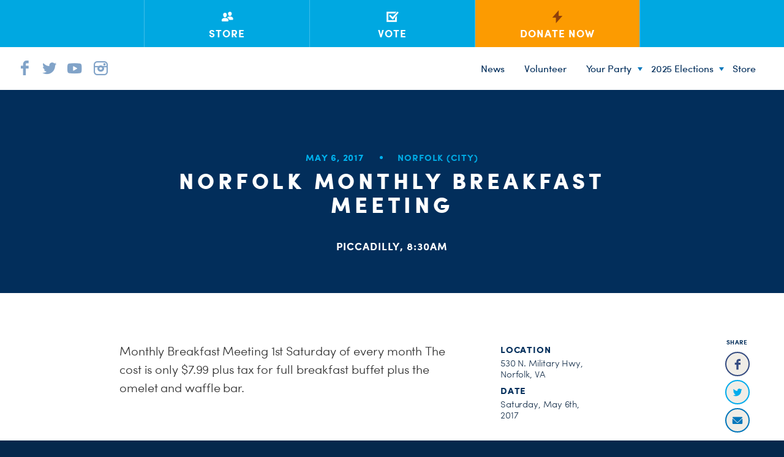

--- FILE ---
content_type: text/html; charset=UTF-8
request_url: https://vademocrats.org/event/norfolk-monthly-breakfast-meeting/
body_size: 22560
content:
<!doctype html>
<!--[if lt IE 7 ]><html itemscope itemtype="http://schema.org/Article" id="ie6" class="ie ie-old" lang="en-US"><![endif]-->
<!--[if IE 7 ]>   <html itemscope itemtype="http://schema.org/Article" id="ie7" class="ie ie-old" lang="en-US"><![endif]-->
<!--[if IE 8 ]>   <html itemscope itemtype="http://schema.org/Article" id="ie8" class="ie ie-old" lang="en-US"><![endif]-->
<!--[if IE 9 ]>   <html itemscope itemtype="http://schema.org/Article" id="ie9" class="ie" lang="en-US"><![endif]-->
<!--[if gt IE 9]><!--><html itemscope itemtype="http://schema.org/Article" lang="en-US"><!--<![endif]-->
<head>

	<!-- Meta -->
	<meta charset="utf-8">
    <!--
      _____                                      _   _        _____           _         
     |  __ \                                    | | (_)      |  __ \         | |        
     | |  | | ___ _ __ ___   ___   ___ _ __ __ _| |_ _  ___  | |__) |_ _ _ __| |_ _   _ 
     | |  | |/ _ \ '_ ` _ \ / _ \ / __| '__/ _` | __| |/ __| |  ___/ _` | '__| __| | | |
     | |__| |  __/ | | | | | (_) | (__| | | (_| | |_| | (__  | |  | (_| | |  | |_| |_| |
     |_____/ \___|_| |_| |_|\___/ \___|_|  \__,_|\__|_|\___| |_|   \__,_|_|   \__|\__, |
      / __ \ / _| \ \    / (_)         (_)     (_)                                 __/ |
     | |  | | |_   \ \  / / _ _ __ __ _ _ _ __  _  __ _                           |___/ 
     | |  | |  _|   \ \/ / | | '__/ _` | | '_ \| |/ _` |                                
     | |__| | |      \  /  | | | | (_| | | | | | | (_| |                                
      \____/|_|       \/   |_|_|  \__, |_|_| |_|_|\__,_|                                
                                   __/ |                                                
                                  |___/                                                                                                                           
                                                                                                                                                                                                    
    -->
	
	<title>Norfolk Monthly Breakfast Meeting - Democratic Party of Virginia</title>
	<meta http-equiv="X-UA-Compatible" content="IE=edge,chrome=1">
	<meta name="viewport" content="width=device-width, initial-scale=1.0">
	<meta content="yes" name="apple-mobile-web-app-capable">
	<!-- Chrome & Firefox OS -->
    <meta name="theme-color" content="#6babe5">
    <!-- Windows Phone -->
    <meta name="msapplication-navbutton-color" content="#6babe5">
    <!-- iOS Safari -->
    <meta name="apple-mobile-web-app-status-bar-style" content="#6babe5">

    <!-- Google Site Verification-->
    <meta name="google-site-verification" content="v1V5tvcNI-ZNi4gDgp77VUdUn39v9E3oQJVtuTca1X8" />
    
	<!-- RSS -->
	<link rel="alternate" type="application/rss+xml" title="Democratic Party of Virginia" href="https://vademocrats.org/feed/">
	<link rel="alternate" type="application/atom+xml" title="Democratic Party of Virginia" href="https://vademocrats.org/feed/atom/">

	<!-- Favicons --> 

	<link rel="apple-touch-icon" sizes="57x57" href="https://vademocrats.org/wp-content/themes/wideeyecreative/favicons/apple-touch-icon-57x57.png">
	<link rel="apple-touch-icon" sizes="60x60" href="https://vademocrats.org/wp-content/themes/wideeyecreative/favicons/apple-touch-icon-60x60.png">
	<link rel="apple-touch-icon" sizes="72x72" href="https://vademocrats.org/wp-content/themes/wideeyecreative/favicons/apple-touch-icon-72x72.png">
	<link rel="apple-touch-icon" sizes="76x76" href="https://vademocrats.org/wp-content/themes/wideeyecreative/favicons/apple-touch-icon-76x76.png">
	<link rel="apple-touch-icon" sizes="114x114" href="https://vademocrats.org/wp-content/themes/wideeyecreative/favicons/apple-touch-icon-114x114.png">
	<link rel="apple-touch-icon" sizes="120x120" href="https://vademocrats.org/wp-content/themes/wideeyecreative/favicons/apple-touch-icon-120x120.png">
	<link rel="apple-touch-icon" sizes="144x144" href="https://vademocrats.org/wp-content/themes/wideeyecreative/favicons/apple-touch-icon-144x144.png">
	<link rel="apple-touch-icon" sizes="152x152" href="https://vademocrats.org/wp-content/themes/wideeyecreative/favicons/apple-touch-icon-152x152.png">
	<link rel="apple-touch-icon" sizes="180x180" href="https://vademocrats.org/wp-content/themes/wideeyecreative/favicons/apple-touch-icon-180x180.png">
	<link rel="icon" type="image/png" href="https://vademocrats.org/wp-content/themes/wideeyecreative/favicons/favicon-32x32.png" sizes="32x32">
	<link rel="icon" type="image/png" href="https://vademocrats.org/wp-content/themes/wideeyecreative/favicons/android-chrome-192x192.png" sizes="192x192">
	<link rel="icon" type="image/png" href="https://vademocrats.org/wp-content/themes/wideeyecreative/favicons/favicon-96x96.png" sizes="96x96">
	<link rel="icon" type="image/png" href="https://vademocrats.org/wp-content/themes/wideeyecreative/favicons/favicon-16x16.png" sizes="16x16">
	<link rel="manifest" href="https://vademocrats.org/wp-content/themes/wideeyecreative/favicons/manifest.json">
    <link rel="shortcut icon" href="https://vademocrats.org/wp-content/themes/wideeyecreative/favicons/favicon.ico">
    <meta name="application-name" content="Virginia Dems">
	<meta name="msapplication-TileColor" content="#da532c">
	<meta name="msapplication-TileImage" content="https://vademocrats.org/wp-content/themes/wideeyecreative/favicons/mstile-144x144.png">

 

	<!-- Styles -->
	<link rel="stylesheet" href="https://vademocrats.org/wp-content/themes/wideeyecreative/style.css">


	<!-- WP Head -->
    <meta name='robots' content='index, follow, max-image-preview:large, max-snippet:-1, max-video-preview:-1' />
	<style>img:is([sizes="auto" i], [sizes^="auto," i]) { contain-intrinsic-size: 3000px 1500px }</style>
	
	<!-- This site is optimized with the Yoast SEO plugin v25.5 - https://yoast.com/wordpress/plugins/seo/ -->
	<link rel="canonical" href="https://vademocrats.org/event/norfolk-monthly-breakfast-meeting/" />
	<meta property="og:locale" content="en_US" />
	<meta property="og:type" content="article" />
	<meta property="og:title" content="Norfolk Monthly Breakfast Meeting - Democratic Party of Virginia" />
	<meta property="og:description" content="Monthly Breakfast Meeting 1st Saturday of every month The cost is only $7.99 plus tax for full breakfast buffet plus the omelet and waffle bar." />
	<meta property="og:url" content="https://vademocrats.org/event/norfolk-monthly-breakfast-meeting/" />
	<meta property="og:site_name" content="Democratic Party of Virginia" />
	<meta property="article:modified_time" content="2017-04-16T23:55:50+00:00" />
	<meta property="og:image" content="https://vademocrats.org/wp-content/uploads/2015/10/DPVA_facebook.png" />
	<meta property="og:image:width" content="1500" />
	<meta property="og:image:height" content="1000" />
	<meta property="og:image:type" content="image/png" />
	<meta name="twitter:card" content="summary_large_image" />
	<script type="application/ld+json" class="yoast-schema-graph">{"@context":"https://schema.org","@graph":[{"@type":"WebPage","@id":"https://vademocrats.org/event/norfolk-monthly-breakfast-meeting/","url":"https://vademocrats.org/event/norfolk-monthly-breakfast-meeting/","name":"Norfolk Monthly Breakfast Meeting - Democratic Party of Virginia","isPartOf":{"@id":"https://vademocrats.org/#website"},"datePublished":"2017-04-16T23:55:06+00:00","dateModified":"2017-04-16T23:55:50+00:00","breadcrumb":{"@id":"https://vademocrats.org/event/norfolk-monthly-breakfast-meeting/#breadcrumb"},"inLanguage":"en-US","potentialAction":[{"@type":"ReadAction","target":["https://vademocrats.org/event/norfolk-monthly-breakfast-meeting/"]}]},{"@type":"BreadcrumbList","@id":"https://vademocrats.org/event/norfolk-monthly-breakfast-meeting/#breadcrumb","itemListElement":[{"@type":"ListItem","position":1,"name":"Home","item":"https://vademocrats.org/"},{"@type":"ListItem","position":2,"name":"Events","item":"https://vademocrats.org/event/"},{"@type":"ListItem","position":3,"name":"Norfolk Monthly Breakfast Meeting"}]},{"@type":"WebSite","@id":"https://vademocrats.org/#website","url":"https://vademocrats.org/","name":"Democratic Party of Virginia","description":"Keep Virginia Blue.","potentialAction":[{"@type":"SearchAction","target":{"@type":"EntryPoint","urlTemplate":"https://vademocrats.org/?s={search_term_string}"},"query-input":{"@type":"PropertyValueSpecification","valueRequired":true,"valueName":"search_term_string"}}],"inLanguage":"en-US"}]}</script>
	<!-- / Yoast SEO plugin. -->


<link rel='dns-prefetch' href='//ajax.googleapis.com' />
<style type="text/css">.brave_popup{display:none}</style><script data-no-optimize="1"> var brave_popup_data = {}; var bravepop_emailValidation=false; var brave_popup_videos = {};  var brave_popup_formData = {};var brave_popup_adminUser = false; var brave_popup_pageInfo = {"type":"single","pageID":4089,"singleType":"event"};  var bravepop_emailSuggestions={};</script><script type="text/javascript">
/* <![CDATA[ */
window._wpemojiSettings = {"baseUrl":"https:\/\/s.w.org\/images\/core\/emoji\/16.0.1\/72x72\/","ext":".png","svgUrl":"https:\/\/s.w.org\/images\/core\/emoji\/16.0.1\/svg\/","svgExt":".svg","source":{"concatemoji":"https:\/\/vademocrats.org\/wp-includes\/js\/wp-emoji-release.min.js?ver=6.8.3"}};
/*! This file is auto-generated */
!function(s,n){var o,i,e;function c(e){try{var t={supportTests:e,timestamp:(new Date).valueOf()};sessionStorage.setItem(o,JSON.stringify(t))}catch(e){}}function p(e,t,n){e.clearRect(0,0,e.canvas.width,e.canvas.height),e.fillText(t,0,0);var t=new Uint32Array(e.getImageData(0,0,e.canvas.width,e.canvas.height).data),a=(e.clearRect(0,0,e.canvas.width,e.canvas.height),e.fillText(n,0,0),new Uint32Array(e.getImageData(0,0,e.canvas.width,e.canvas.height).data));return t.every(function(e,t){return e===a[t]})}function u(e,t){e.clearRect(0,0,e.canvas.width,e.canvas.height),e.fillText(t,0,0);for(var n=e.getImageData(16,16,1,1),a=0;a<n.data.length;a++)if(0!==n.data[a])return!1;return!0}function f(e,t,n,a){switch(t){case"flag":return n(e,"\ud83c\udff3\ufe0f\u200d\u26a7\ufe0f","\ud83c\udff3\ufe0f\u200b\u26a7\ufe0f")?!1:!n(e,"\ud83c\udde8\ud83c\uddf6","\ud83c\udde8\u200b\ud83c\uddf6")&&!n(e,"\ud83c\udff4\udb40\udc67\udb40\udc62\udb40\udc65\udb40\udc6e\udb40\udc67\udb40\udc7f","\ud83c\udff4\u200b\udb40\udc67\u200b\udb40\udc62\u200b\udb40\udc65\u200b\udb40\udc6e\u200b\udb40\udc67\u200b\udb40\udc7f");case"emoji":return!a(e,"\ud83e\udedf")}return!1}function g(e,t,n,a){var r="undefined"!=typeof WorkerGlobalScope&&self instanceof WorkerGlobalScope?new OffscreenCanvas(300,150):s.createElement("canvas"),o=r.getContext("2d",{willReadFrequently:!0}),i=(o.textBaseline="top",o.font="600 32px Arial",{});return e.forEach(function(e){i[e]=t(o,e,n,a)}),i}function t(e){var t=s.createElement("script");t.src=e,t.defer=!0,s.head.appendChild(t)}"undefined"!=typeof Promise&&(o="wpEmojiSettingsSupports",i=["flag","emoji"],n.supports={everything:!0,everythingExceptFlag:!0},e=new Promise(function(e){s.addEventListener("DOMContentLoaded",e,{once:!0})}),new Promise(function(t){var n=function(){try{var e=JSON.parse(sessionStorage.getItem(o));if("object"==typeof e&&"number"==typeof e.timestamp&&(new Date).valueOf()<e.timestamp+604800&&"object"==typeof e.supportTests)return e.supportTests}catch(e){}return null}();if(!n){if("undefined"!=typeof Worker&&"undefined"!=typeof OffscreenCanvas&&"undefined"!=typeof URL&&URL.createObjectURL&&"undefined"!=typeof Blob)try{var e="postMessage("+g.toString()+"("+[JSON.stringify(i),f.toString(),p.toString(),u.toString()].join(",")+"));",a=new Blob([e],{type:"text/javascript"}),r=new Worker(URL.createObjectURL(a),{name:"wpTestEmojiSupports"});return void(r.onmessage=function(e){c(n=e.data),r.terminate(),t(n)})}catch(e){}c(n=g(i,f,p,u))}t(n)}).then(function(e){for(var t in e)n.supports[t]=e[t],n.supports.everything=n.supports.everything&&n.supports[t],"flag"!==t&&(n.supports.everythingExceptFlag=n.supports.everythingExceptFlag&&n.supports[t]);n.supports.everythingExceptFlag=n.supports.everythingExceptFlag&&!n.supports.flag,n.DOMReady=!1,n.readyCallback=function(){n.DOMReady=!0}}).then(function(){return e}).then(function(){var e;n.supports.everything||(n.readyCallback(),(e=n.source||{}).concatemoji?t(e.concatemoji):e.wpemoji&&e.twemoji&&(t(e.twemoji),t(e.wpemoji)))}))}((window,document),window._wpemojiSettings);
/* ]]> */
</script>
<style id='wp-emoji-styles-inline-css' type='text/css'>

	img.wp-smiley, img.emoji {
		display: inline !important;
		border: none !important;
		box-shadow: none !important;
		height: 1em !important;
		width: 1em !important;
		margin: 0 0.07em !important;
		vertical-align: -0.1em !important;
		background: none !important;
		padding: 0 !important;
	}
</style>
<link rel="stylesheet" id="wp-block-library-css" href="https://vademocrats.org/wp-includes/css/dist/block-library/style.min.css?ver=6.8.3"  media="all">
<style id='classic-theme-styles-inline-css' type='text/css'>
/*! This file is auto-generated */
.wp-block-button__link{color:#fff;background-color:#32373c;border-radius:9999px;box-shadow:none;text-decoration:none;padding:calc(.667em + 2px) calc(1.333em + 2px);font-size:1.125em}.wp-block-file__button{background:#32373c;color:#fff;text-decoration:none}
</style>
<style id='global-styles-inline-css' type='text/css'>
:root{--wp--preset--aspect-ratio--square: 1;--wp--preset--aspect-ratio--4-3: 4/3;--wp--preset--aspect-ratio--3-4: 3/4;--wp--preset--aspect-ratio--3-2: 3/2;--wp--preset--aspect-ratio--2-3: 2/3;--wp--preset--aspect-ratio--16-9: 16/9;--wp--preset--aspect-ratio--9-16: 9/16;--wp--preset--color--black: #000000;--wp--preset--color--cyan-bluish-gray: #abb8c3;--wp--preset--color--white: #ffffff;--wp--preset--color--pale-pink: #f78da7;--wp--preset--color--vivid-red: #cf2e2e;--wp--preset--color--luminous-vivid-orange: #ff6900;--wp--preset--color--luminous-vivid-amber: #fcb900;--wp--preset--color--light-green-cyan: #7bdcb5;--wp--preset--color--vivid-green-cyan: #00d084;--wp--preset--color--pale-cyan-blue: #8ed1fc;--wp--preset--color--vivid-cyan-blue: #0693e3;--wp--preset--color--vivid-purple: #9b51e0;--wp--preset--gradient--vivid-cyan-blue-to-vivid-purple: linear-gradient(135deg,rgba(6,147,227,1) 0%,rgb(155,81,224) 100%);--wp--preset--gradient--light-green-cyan-to-vivid-green-cyan: linear-gradient(135deg,rgb(122,220,180) 0%,rgb(0,208,130) 100%);--wp--preset--gradient--luminous-vivid-amber-to-luminous-vivid-orange: linear-gradient(135deg,rgba(252,185,0,1) 0%,rgba(255,105,0,1) 100%);--wp--preset--gradient--luminous-vivid-orange-to-vivid-red: linear-gradient(135deg,rgba(255,105,0,1) 0%,rgb(207,46,46) 100%);--wp--preset--gradient--very-light-gray-to-cyan-bluish-gray: linear-gradient(135deg,rgb(238,238,238) 0%,rgb(169,184,195) 100%);--wp--preset--gradient--cool-to-warm-spectrum: linear-gradient(135deg,rgb(74,234,220) 0%,rgb(151,120,209) 20%,rgb(207,42,186) 40%,rgb(238,44,130) 60%,rgb(251,105,98) 80%,rgb(254,248,76) 100%);--wp--preset--gradient--blush-light-purple: linear-gradient(135deg,rgb(255,206,236) 0%,rgb(152,150,240) 100%);--wp--preset--gradient--blush-bordeaux: linear-gradient(135deg,rgb(254,205,165) 0%,rgb(254,45,45) 50%,rgb(107,0,62) 100%);--wp--preset--gradient--luminous-dusk: linear-gradient(135deg,rgb(255,203,112) 0%,rgb(199,81,192) 50%,rgb(65,88,208) 100%);--wp--preset--gradient--pale-ocean: linear-gradient(135deg,rgb(255,245,203) 0%,rgb(182,227,212) 50%,rgb(51,167,181) 100%);--wp--preset--gradient--electric-grass: linear-gradient(135deg,rgb(202,248,128) 0%,rgb(113,206,126) 100%);--wp--preset--gradient--midnight: linear-gradient(135deg,rgb(2,3,129) 0%,rgb(40,116,252) 100%);--wp--preset--font-size--small: 13px;--wp--preset--font-size--medium: 20px;--wp--preset--font-size--large: 36px;--wp--preset--font-size--x-large: 42px;--wp--preset--spacing--20: 0.44rem;--wp--preset--spacing--30: 0.67rem;--wp--preset--spacing--40: 1rem;--wp--preset--spacing--50: 1.5rem;--wp--preset--spacing--60: 2.25rem;--wp--preset--spacing--70: 3.38rem;--wp--preset--spacing--80: 5.06rem;--wp--preset--shadow--natural: 6px 6px 9px rgba(0, 0, 0, 0.2);--wp--preset--shadow--deep: 12px 12px 50px rgba(0, 0, 0, 0.4);--wp--preset--shadow--sharp: 6px 6px 0px rgba(0, 0, 0, 0.2);--wp--preset--shadow--outlined: 6px 6px 0px -3px rgba(255, 255, 255, 1), 6px 6px rgba(0, 0, 0, 1);--wp--preset--shadow--crisp: 6px 6px 0px rgba(0, 0, 0, 1);}:where(.is-layout-flex){gap: 0.5em;}:where(.is-layout-grid){gap: 0.5em;}body .is-layout-flex{display: flex;}.is-layout-flex{flex-wrap: wrap;align-items: center;}.is-layout-flex > :is(*, div){margin: 0;}body .is-layout-grid{display: grid;}.is-layout-grid > :is(*, div){margin: 0;}:where(.wp-block-columns.is-layout-flex){gap: 2em;}:where(.wp-block-columns.is-layout-grid){gap: 2em;}:where(.wp-block-post-template.is-layout-flex){gap: 1.25em;}:where(.wp-block-post-template.is-layout-grid){gap: 1.25em;}.has-black-color{color: var(--wp--preset--color--black) !important;}.has-cyan-bluish-gray-color{color: var(--wp--preset--color--cyan-bluish-gray) !important;}.has-white-color{color: var(--wp--preset--color--white) !important;}.has-pale-pink-color{color: var(--wp--preset--color--pale-pink) !important;}.has-vivid-red-color{color: var(--wp--preset--color--vivid-red) !important;}.has-luminous-vivid-orange-color{color: var(--wp--preset--color--luminous-vivid-orange) !important;}.has-luminous-vivid-amber-color{color: var(--wp--preset--color--luminous-vivid-amber) !important;}.has-light-green-cyan-color{color: var(--wp--preset--color--light-green-cyan) !important;}.has-vivid-green-cyan-color{color: var(--wp--preset--color--vivid-green-cyan) !important;}.has-pale-cyan-blue-color{color: var(--wp--preset--color--pale-cyan-blue) !important;}.has-vivid-cyan-blue-color{color: var(--wp--preset--color--vivid-cyan-blue) !important;}.has-vivid-purple-color{color: var(--wp--preset--color--vivid-purple) !important;}.has-black-background-color{background-color: var(--wp--preset--color--black) !important;}.has-cyan-bluish-gray-background-color{background-color: var(--wp--preset--color--cyan-bluish-gray) !important;}.has-white-background-color{background-color: var(--wp--preset--color--white) !important;}.has-pale-pink-background-color{background-color: var(--wp--preset--color--pale-pink) !important;}.has-vivid-red-background-color{background-color: var(--wp--preset--color--vivid-red) !important;}.has-luminous-vivid-orange-background-color{background-color: var(--wp--preset--color--luminous-vivid-orange) !important;}.has-luminous-vivid-amber-background-color{background-color: var(--wp--preset--color--luminous-vivid-amber) !important;}.has-light-green-cyan-background-color{background-color: var(--wp--preset--color--light-green-cyan) !important;}.has-vivid-green-cyan-background-color{background-color: var(--wp--preset--color--vivid-green-cyan) !important;}.has-pale-cyan-blue-background-color{background-color: var(--wp--preset--color--pale-cyan-blue) !important;}.has-vivid-cyan-blue-background-color{background-color: var(--wp--preset--color--vivid-cyan-blue) !important;}.has-vivid-purple-background-color{background-color: var(--wp--preset--color--vivid-purple) !important;}.has-black-border-color{border-color: var(--wp--preset--color--black) !important;}.has-cyan-bluish-gray-border-color{border-color: var(--wp--preset--color--cyan-bluish-gray) !important;}.has-white-border-color{border-color: var(--wp--preset--color--white) !important;}.has-pale-pink-border-color{border-color: var(--wp--preset--color--pale-pink) !important;}.has-vivid-red-border-color{border-color: var(--wp--preset--color--vivid-red) !important;}.has-luminous-vivid-orange-border-color{border-color: var(--wp--preset--color--luminous-vivid-orange) !important;}.has-luminous-vivid-amber-border-color{border-color: var(--wp--preset--color--luminous-vivid-amber) !important;}.has-light-green-cyan-border-color{border-color: var(--wp--preset--color--light-green-cyan) !important;}.has-vivid-green-cyan-border-color{border-color: var(--wp--preset--color--vivid-green-cyan) !important;}.has-pale-cyan-blue-border-color{border-color: var(--wp--preset--color--pale-cyan-blue) !important;}.has-vivid-cyan-blue-border-color{border-color: var(--wp--preset--color--vivid-cyan-blue) !important;}.has-vivid-purple-border-color{border-color: var(--wp--preset--color--vivid-purple) !important;}.has-vivid-cyan-blue-to-vivid-purple-gradient-background{background: var(--wp--preset--gradient--vivid-cyan-blue-to-vivid-purple) !important;}.has-light-green-cyan-to-vivid-green-cyan-gradient-background{background: var(--wp--preset--gradient--light-green-cyan-to-vivid-green-cyan) !important;}.has-luminous-vivid-amber-to-luminous-vivid-orange-gradient-background{background: var(--wp--preset--gradient--luminous-vivid-amber-to-luminous-vivid-orange) !important;}.has-luminous-vivid-orange-to-vivid-red-gradient-background{background: var(--wp--preset--gradient--luminous-vivid-orange-to-vivid-red) !important;}.has-very-light-gray-to-cyan-bluish-gray-gradient-background{background: var(--wp--preset--gradient--very-light-gray-to-cyan-bluish-gray) !important;}.has-cool-to-warm-spectrum-gradient-background{background: var(--wp--preset--gradient--cool-to-warm-spectrum) !important;}.has-blush-light-purple-gradient-background{background: var(--wp--preset--gradient--blush-light-purple) !important;}.has-blush-bordeaux-gradient-background{background: var(--wp--preset--gradient--blush-bordeaux) !important;}.has-luminous-dusk-gradient-background{background: var(--wp--preset--gradient--luminous-dusk) !important;}.has-pale-ocean-gradient-background{background: var(--wp--preset--gradient--pale-ocean) !important;}.has-electric-grass-gradient-background{background: var(--wp--preset--gradient--electric-grass) !important;}.has-midnight-gradient-background{background: var(--wp--preset--gradient--midnight) !important;}.has-small-font-size{font-size: var(--wp--preset--font-size--small) !important;}.has-medium-font-size{font-size: var(--wp--preset--font-size--medium) !important;}.has-large-font-size{font-size: var(--wp--preset--font-size--large) !important;}.has-x-large-font-size{font-size: var(--wp--preset--font-size--x-large) !important;}
:where(.wp-block-post-template.is-layout-flex){gap: 1.25em;}:where(.wp-block-post-template.is-layout-grid){gap: 1.25em;}
:where(.wp-block-columns.is-layout-flex){gap: 2em;}:where(.wp-block-columns.is-layout-grid){gap: 2em;}
:root :where(.wp-block-pullquote){font-size: 1.5em;line-height: 1.6;}
</style>
<link rel="stylesheet" id="contact-form-7-css" href="https://vademocrats.org/wp-content/plugins/contact-form-7/includes/css/styles.css?ver=6.1"  media="all">
<link rel="stylesheet" id="main-css-css" href="https://vademocrats.org/wp-content/themes/wideeyecreative/assets/style.css?ver=1.0"  media="all">
<script type="text/javascript" src="//ajax.googleapis.com/ajax/libs/jquery/1.11.2/jquery.min.js?ver=1.11.2" id="jquery-js"></script>
<link rel="https://api.w.org/" href="https://vademocrats.org/wp-json/" /><link rel="alternate" title="oEmbed (JSON)" type="application/json+oembed" href="https://vademocrats.org/wp-json/oembed/1.0/embed?url=https%3A%2F%2Fvademocrats.org%2Fevent%2Fnorfolk-monthly-breakfast-meeting%2F" />
<link rel="alternate" title="oEmbed (XML)" type="text/xml+oembed" href="https://vademocrats.org/wp-json/oembed/1.0/embed?url=https%3A%2F%2Fvademocrats.org%2Fevent%2Fnorfolk-monthly-breakfast-meeting%2F&#038;format=xml" />
		<style type="text/css" id="wp-custom-css">
			#menu-footer-menu {
	display: none;
}		</style>
		
    
    <!--[if lt IE 9]>
        <script src="https://cdnjs.cloudflare.com/ajax/libs/html5shiv/3.7.2/html5shiv.js"></script>
        <script src="https://vademocrats.org/wp-content/themes/wideeyecreative/js/respond.min.js"></script>
    <![endif]-->

    <!--[if lte IE 10]>
    <style type="text/css">
        nav li ul.sub-menu { display:none;}
        nav li:hover ul.sub-menu { display:block }
    </style>
    <![endif]-->

    <!--[if lte IE 9]>
    <style type="text/css">
        .selection.control-label::before { display:none; }
    </style>
    <![endif]-->

    <!--[if lte IE 8]>
    <style type="text/css">
        nav LI UL.sub-menu {display:none; }
        nav LI:hover UL.sub-menu {display:block; bottom:-148px; }
    </style>
    <![endif]-->

</head>
<!-- 2015 -->
<body class="wp-singular event-template-default single single-event postid-4089 wp-theme-wideeyecreative fpt-template-wideeyecreative">

<div id="site-wrap">


<div class="toggle-nav-holder">
  <div href="#" class="toggle-nav">
      <div></div>
      <div></div>
  </div>
</div>
<div id="mobile-nav">
    <nav class="menu-main-menu-container">
        <div class="social-container">
            <a class="facebook" target="_blank" href="https://www.facebook.com/vademocrats"><i class="icon icon-facebook"></i></a>
            <a class="twitter" target="_blank" href="https://twitter.com/vademocrats"><i class="icon icon-twitter"></i></a>
            <a class="youtube" target="_blank" href="https://www.youtube.com/channel/UCKXqi9qFfZ-_Nt9Hxg2IkYQ/videos?view_as=subscriber"><i class="icon icon-youtube"></i></a>
            <a class="instagram" target="_blank" href="https://instagram.com/vademocrats/"><i class="icon icon-instagram"></i></a>
        </div>
        <ul id="menu-blue-footer-menu" class="menu"><li id="menu-item-12098" class="menu-item menu-item-type-post_type menu-item-object-page menu-item-12098"><a href="https://vademocrats.org/news/">News</a></li>
<li id="menu-item-12085" class="menu-item menu-item-type-post_type menu-item-object-page menu-item-12085"><a href="https://vademocrats.org/volunteer-2/">Volunteer</a></li>
<li id="menu-item-12079" class="menu-item menu-item-type-post_type menu-item-object-page menu-item-has-children menu-item-12079"><a href="https://vademocrats.org/your-party/">Your Party</a>
<ul class="sub-menu">
	<li id="menu-item-12080" class="menu-item menu-item-type-post_type menu-item-object-page menu-item-12080"><a href="https://vademocrats.org/your-party/our-democrats/">Our Democrats</a></li>
	<li id="menu-item-12099" class="menu-item menu-item-type-post_type menu-item-object-page menu-item-12099"><a href="https://vademocrats.org/your-party/chairman-lamont-bagby/">Chairman Lamont Bagby</a></li>
	<li id="menu-item-12082" class="menu-item menu-item-type-post_type menu-item-object-page menu-item-12082"><a href="https://vademocrats.org/your-party/state-steering-committee/">State Steering Committee</a></li>
	<li id="menu-item-12081" class="menu-item menu-item-type-post_type menu-item-object-page menu-item-12081"><a href="https://vademocrats.org/your-party/party-organizations-and-networks/">Party Organizations and Networks</a></li>
	<li id="menu-item-12100" class="menu-item menu-item-type-post_type menu-item-object-page menu-item-12100"><a href="https://vademocrats.org/jobs/">Jobs</a></li>
	<li id="menu-item-12087" class="menu-item menu-item-type-post_type menu-item-object-page menu-item-12087"><a href="https://vademocrats.org/internship/">Internships</a></li>
	<li id="menu-item-12091" class="menu-item menu-item-type-post_type menu-item-object-page menu-item-12091"><a href="https://vademocrats.org/localities/">Localities</a></li>
	<li id="menu-item-12101" class="menu-item menu-item-type-custom menu-item-object-custom menu-item-12101"><a href="https://vademocrats.org/staff/">Meet the DPVA Staff</a></li>
	<li id="menu-item-12102" class="ppr-new-window menu-item menu-item-type-post_type menu-item-object-page menu-item-12102"><a target="_blank" href="https://vademocrats.org/senate-democrats/">Senate Democrats</a></li>
	<li id="menu-item-12103" class="ppr-new-window menu-item menu-item-type-post_type menu-item-object-page menu-item-12103"><a target="_blank" href="https://vademocrats.org/house-democrats/">House Democrats</a></li>
	<li id="menu-item-12084" class="menu-item menu-item-type-post_type menu-item-object-page menu-item-12084"><a href="https://vademocrats.org/events/">Events</a></li>
	<li id="menu-item-12089" class="ppr-new-window menu-item menu-item-type-post_type menu-item-object-page menu-item-12089"><a target="_blank" href="https://vademocrats.org/i-will-vote/">I Will Vote</a></li>
</ul>
</li>
<li id="menu-item-12888" class="menu-item menu-item-type-custom menu-item-object-custom menu-item-has-children menu-item-12888"><a href="#">2025 Elections</a>
<ul class="sub-menu">
	<li id="menu-item-12721" class="menu-item menu-item-type-post_type menu-item-object-post menu-item-12721"><a href="https://vademocrats.org/news/2025-democratic-statewide-ticket/">Statewide Ticket</a></li>
	<li id="menu-item-12725" class="menu-item menu-item-type-post_type menu-item-object-post menu-item-12725"><a href="https://vademocrats.org/news/list-of-2025-house-of-delegates-nominees/">Delegates Nominees</a></li>
</ul>
</li>
<li id="menu-item-12104" class="menu-item menu-item-type-custom menu-item-object-custom menu-item-12104"><a href="https://vademocrats.org/store/">Store</a></li>
</ul></nav>
</div>
<nav class="menu-main-menu-container">
  <div class="action-menu text-center clearfix">
    <div>
          <a href="https://shop.vademocrats.org/" class=""><div><i class="icon icon-people3"></i><h4>Store</h4></div></a>
          <a href="https://vote.elections.virginia.gov/VoterInformation" class=""><div><i class="icon icon-checkbox"></i><h4>Vote</h4></div></a>
          <a class="contribute  " href="https://secure.actblue.com/donate/democratic-party-of-virginia-1" ><div><i class="icon icon-lightning"></i><h4>Donate Now</h4></div></a>
    </div>
  </div>
  <div class="wrap">
    <a href="https://vademocrats.org" id="branding">
        <svg class="logo" xmlns="http://www.w3.org/2000/svg" width="686" height="150" viewBox="0 0 686 150">
  <path class="a animated" fill="#0076BB" d="M139.25 10.81c.06-.356.256-.743.58-1.16.328-.412.728-.8 1.204-1.157.472-.355.978-.635 1.513-.844.533-.21 1.038-.32 1.51-.32h22.782c1 0 1.86.31 2.58.93.71.62 1.24 1.17 1.6 1.65l2.22 5.07 46.72 120.49c.47 1.19.38 2.15-.27 2.89-.66.74-1.78 1.11-3.38 1.11h-25.54c-1.37 0-2.42-.25-3.16-.76-.74-.51-1.32-1.35-1.74-2.54-1.19-3.02-2.35-6.04-3.47-9.03-1.13-3-2.26-6.01-3.39-9.04h-47.25c-1.13 3.02-2.27 6.04-3.42 9.03-1.16 3-2.3 6.01-3.43 9.03-.78 2.2-2.29 3.29-4.54 3.29H94.13c-1.125 0-2.06-.3-2.8-.89-.745-.6-.875-1.48-.4-2.67l48.32-125.1zm16.198 38.088c-1.124 3.022-2.27 6.288-3.425 9.788-1.155 3.5-2.3 7.03-3.426 10.59-1.127 3.56-2.272 7.076-3.425 10.544-1.158 3.47-2.298 6.72-3.427 9.747h27.32l-13.617-40.67z"/>
  <path class="v animated" fill="#00A7E0" d="M56.358 137.167c-.65-1.065-1.23-2.163-1.736-3.293-.505-1.124-.994-2.28-1.466-3.47L7.504 10.89c0-.295-.047-.56-.133-.8-.09-.237-.13-.473-.13-.71 0-1.66 1.1-2.495 3.3-2.495h28.65c2.25 0 3.8 1.132 4.63 3.386l27.14 80.98c2.43-6.76 4.76-13.51 6.99-20.24 2.22-6.73 4.42-13.48 6.59-20.24 2.16-6.76 4.36-13.51 6.58-20.25 2.23-6.73 4.55-13.48 6.99-20.24.83-2.25 2.46-3.38 4.9-3.38h28.03c1.36 0 2.33.26 2.89.76.57.51.85 1.18.85 2 0 .48-.03.81-.09.99v.27l-45.93 119.5c-.3.84-.65 1.75-1.07 2.76-.41 1.01-.88 1.95-1.42 2.8-.53.87-1.15 1.6-1.87 2.19-.71.59-1.51.89-2.4.89H60.01c-1.84 0-3.058-.62-3.65-1.87"/>
  <g class="dems animated">
  	<path fill="#0A3355" d="M303.308 55.662c-1.634-5.698-3.918-11.006-6.852-15.93-2.936-4.923-6.48-9.375-10.635-13.352-4.15-3.97-8.73-7.384-13.75-10.234-5.01-2.847-10.41-5.04-16.19-6.582-5.78-1.542-11.79-2.314-18.02-2.314h-43.88c-1.36 0-2.38.385-3.07 1.158-.68.77-1.02 1.775-1.02 3.025V47.92l33.45 86.26c.75 1.87.69 3.734-.09 5.306h14.61c6.23 0 12.26-.753 18.07-2.267 5.82-1.52 11.23-3.67 16.25-6.45 5.01-2.79 9.58-6.18 13.71-10.15 4.13-3.98 7.67-8.41 10.63-13.31 2.97-4.9 5.25-10.18 6.86-15.84 1.6-5.66 2.4-11.64 2.4-17.93 0-6.24-.81-12.19-2.44-17.89m-34.27 30.79c-1.63 3.97-3.88 7.42-6.76 10.36-2.88 2.94-6.24 5.31-10.1 7.12-3.86 1.81-8.01 2.89-12.45 3.24-1.3.12-2.61.22-3.91.32-1.3.08-2.64.13-4 .13h-7.47V39.2h11.75c4.86 0 9.45.844 13.75 2.535 4.3 1.692 8.05 4.066 11.26 7.116 3.2 3.05 5.74 6.68 7.61 10.86s2.81 8.77 2.81 13.75c0 4.69-.82 9.02-2.45 12.99"/>
  	<path fill="#0A3355" d="M313.908 12.593c0-1.25.34-2.24 1.024-2.983.676-.737 1.64-1.114 2.88-1.114h88.29c1.304 0 2.317.39 3.028 1.158.71.765 1.062 1.803 1.062 3.104v22.007c0 1.005-.35 1.967-1.062 2.884s-1.75 1.37-3.118 1.37h-57.665v22.07h44.497c1.124 0 2.06.26 2.8.8.744.53 1.11 1.42 1.11 2.67v19.22c0 .83-.32 1.63-.977 2.4-.65.77-1.598 1.15-2.845 1.15h-44.585v22.78h59.802c2.67 0 4 1.36 4 4.07v22.36c0 .59-.24 1.12-.71 1.59-.24 1.66-1.46 2.48-3.65 2.48h-89.98c-1.19 0-2.13-.31-2.84-.94-.71-.62-1.07-1.58-1.07-2.89V12.59zm119.452-.18c.12-1.067.536-1.984 1.25-2.76.71-.767 1.718-1.157 3.024-1.157h30.794c2.192 0 3.615 1.13 4.268 3.386l24.207 80.803 24.383-80.803c.828-2.256 2.342-3.386 4.537-3.386h30.434c1.072 0 2.033.375 2.894 1.117.86.74 1.35 1.676 1.48 2.8 2.07 20.885 4.2 41.605 6.36 62.163 2.17 20.555 4.29 41.277 6.36 62.16v.44c0 2.316-1.3 3.472-3.91 3.472h-25.18c-2.73 0-4.15-1.306-4.27-3.914l-7.74-68.79-20.02 69.23c-.11.602-.55 1.31-1.29 2.142s-1.46 1.247-2.18 1.247h-23.4c-.71 0-1.47-.403-2.27-1.205s-1.23-1.523-1.29-2.183l-20.03-69.057-7.74 68.616c-.12 2.608-1.57 3.914-4.36 3.914h-25.19c-2.55 0-3.82-1.306-3.82-3.914l12.72-124.32zm168.525 85.525c1.01.825 2.303 1.942 3.872 3.333 1.575 1.4 3.368 2.78 5.385 4.14 3.027 2.02 6.02 3.59 8.987 4.73 2.96 1.13 6.08 1.69 9.34 1.69 3.02 0 5.56-.34 7.6-1.02 2.05-.68 3.66-1.58 4.85-2.71 1.18-1.13 2.03-2.43 2.54-3.91.49-1.48.75-3.05.75-4.71 0-1.83-.7-3.48-2.09-4.93-1.4-1.45-3.1-2.74-5.12-3.86s-4.12-2.09-6.32-2.89c-2.2-.8-4.1-1.47-5.7-2-7.12-2.49-13.35-5.17-18.69-8.04-5.34-2.88-9.79-6.08-13.36-9.61-3.56-3.52-6.23-7.41-8.01-11.64-1.78-4.24-2.67-8.96-2.67-14.18 0-5.51 1.11-10.52 3.33-15.03 2.22-4.5 5.4-8.36 9.52-11.56 4.12-3.2 9.09-5.67 14.9-7.42 5.81-1.75 12.31-2.62 19.49-2.62 5.4 0 10.58.61 15.53 1.83 4.95 1.22 9.83 3.16 14.64 5.83 2.01 1.19 3.93 2.42 5.74 3.69 1.81 1.28 3.39 2.5 4.76 3.69 1.36 1.19 2.44 2.31 3.25 3.38.8 1.07 1.2 1.99 1.2 2.76 0 .77-.2 1.48-.58 2.13-.38.66-.96 1.4-1.74 2.23l-13.6 14.5c-1.01 1.01-2.02 1.51-3.03 1.51-.83 0-1.59-.24-2.27-.72-.68-.47-1.44-1.07-2.27-1.77l-.8-.71c-1.19-1-2.51-2.04-3.96-3.11-1.46-1.06-3.01-2.03-4.67-2.88-1.66-.86-3.41-1.58-5.25-2.14-1.84-.56-3.71-.84-5.61-.84-1.96 0-3.8.16-5.52.49-1.73.32-3.24.84-4.55 1.56-1.31.72-2.34 1.65-3.11 2.81-.78 1.15-1.16 2.57-1.16 4.23 0 1.66.41 3.1 1.24 4.31.83 1.22 2.08 2.35 3.74 3.39 1.66 1.03 3.72 2.01 6.19 2.93 2.46.92 5.32 1.92 8.59 2.98 6.28 2.08 12.08 4.26 17.39 6.54 5.31 2.29 9.89 4.99 13.75 8.1 3.86 3.12 6.86 6.84 9.03 11.17 2.16 4.33 3.25 9.58 3.25 15.75 0 6.53-1.34 12.45-4.01 17.75-2.67 5.31-6.33 9.84-10.99 13.57-4.66 3.74-10.13 6.63-16.42 8.68-6.29 2.05-13.06 3.07-20.29 3.07-6.82 0-13.53-1.22-20.11-3.66-6.59-2.44-12.73-5.71-18.43-9.82-2.37-1.73-4.37-3.42-6.01-5.09-1.63-1.66-2.92-3-3.87-4.01l-.27-.27c-.06-.12-.12-.19-.17-.22-.06-.03-.12-.08-.18-.14-.06-.11-.12-.19-.17-.22-.06-.02-.12-.07-.18-.13-1.37-1.49-2.05-2.68-2.05-3.58 0-1.01.68-2.14 2.05-3.38l15.4-14.69c1.24-.89 2.25-1.33 3.02-1.33.53 0 1.1.17 1.69.53.59.36 1.3.89 2.13 1.61"/>
  </g>
  <path class="virginia" fill="#FFF" d="M181.102 90.084l-.72-2.884-.357-.18-.272.03-.69.36.06.212.3.026.15.396-.12.18.18.268-.39-.09-.03-.33.12-.09-.27-.237-.148.114.09.18-.124.3-.26.09.18-.39-.18-.13.3-.36v-.12l-.99-.27-.03.08.15.12-.21-.03-.06.12.33.08.24.42-.24.03-.27-.42-.42.05-.15-.09.39-.09.06-.36-.72-.21-.66-.45-.36-.03.06.12.43.05-.06.15-.21.06-.24-.18-.12.05-.21-.21-.03.95.12.09.3-.09.09.15h.21l-.06.17.24-.06-.12.27-.27-.3-.23-.03-.15.54.27.15v.18l.96.27-.69.03-.21-.18-.21.06-.09-.21-.45.15-.12.24-.24.03-.15.06-.09.27-.09-.06.24-.51.27.09.06-.27h.27l.06-.12-.17-.3.12-.21-.09-.54-.36-.06-.18.51-.87-.12-.12.36-.42.06-.09.27-.21-.03v.21l-.15.06.06.15-.51.24-.06.69-.12-.03.03-.81.39-.21.31-.63.36-.15v-.45l-.27.21-.18-.07.24-.24-.18-.45.21.03.09.24.09-.07-.09-.39-.45-.21-.54-.54-.87.19.12-.24h.39l.03-.31-.24-.17-.57-.04-.39-.21-.09-.36.18-.72-.24-.63.12-.66-.3-.36-.45.93h-.36l-.63-.72-.24-.06v-.33l-.99.03-.39.15-.68-.54-.46-.18-.5.39.12-.36.3-.15-.27-.99-.18-.04-.51.69-.21.12v-.12l-.3-.15-.11-.66-.15.17-.36.09-.24-.09-.57.27-.18-.06-.06-.27-.3-.15-.09.24-.3.18-.27-.48-.24.12-.06-.15.39-.57.09.57.81-.15.3.25.57.03v-.16l.15.15.87-.31-.15.15.03.54.03.15h.15l.84-.67.24.24.12.45.33.48.6.3.09-.18.17-.04.27-.24-.06-.18.09-.57-.12-.21.12-.24.18.27-.09.12.25.18-.24.15.06.78.96.07.66.87.26-.24-.21-.21.66-.03.06-.21.84.18.54.87-.33.75.39.27.57.63.15-.06-.27-.45.03-.21.37.53.15.09.15-.12-.09.4.1.15.86.6.24.39-.03.21.42.5.42-.54.54-.24.12-.21.33.03.24-.3.06.15-.27.39.18-.03.48-1.5-.12-.33-.42.18.06.3-.21-.36-.09.03-.17.48-.33.39.03-.42.27-.3-.15-.12-.03-.18-.24.06-.06-.15-.12.09.03-.24.27-.06.21.12.06.18.13-.12.66-.15-.21-.09.09-.12-.24-.18-.06.18-.15-.09-.22-.3v-.3l-.18-.06-.21.12.24.09-.18.06-.06.06.09.09-.24.12-.06-.03.1-.31-.3-.09-.03-.12-.15.42-.09-.09-.21.27-.24-.09.02-.12.24.03-.03-.39.18.13.13-.27-.18-.15h-.39l.45-.15.31.27.06-.24-.15-.36-.03.21-.51-.12.03-.11.33-.03-.09-.12-.72.15-.833-.51-.33-.39-.51-.12.03-.15-.36-.3h-.24l.12-.12-.57-.788-.06-.3-.18-.06-.33-.57-.69-.75-.36-.75-.54-.27.03-.42-.21-.48-.18.03-.3.45-.36-.06-.09-.15.24-.39.03-.42-.12.06v.39l-.12.15-.36-.03-.21-.27-.33.63-.45-.24-.04-.18.21-.24-.06-.27h-.18l.06.25-.183.18-.42-.15-.12-.33.09-.18h.18l-.09.3.3.09.03-.24.36-.06.15.51-.15.21.15.06.15-.3.48-.24.15.03.09.3h.15l-.06-.45.36-.09.184.4-.27.48.06.09.09.06.15-.27.36-.18.15.07.18.42.15-.24.12.45.545.48.32.66.42.39v.15l.27.21.16-.09.08.33.66.87.24.15.27.48.06-.15.09.15h.24l-.21.12.03.12.21.18.18-.27-.03.36.36.24.12.39.39-.27.09.06-.12.12.6-.09.12-.06-.03-.18.12.09h.45l-.24-.21.18.03.18-.15-.09-.15.06-.17-.27.02-.03-.12.12-.09-.18-.12-.11.15H174l-.18.18v.21l-.27-.21v-.15l.33-.03V80l-.48.09-.12-.42h.18l.15.24.21-.15.12.12.33.06.12-.06-.06-.21.15-.06-.27-.06-.33-.45-.09.18-.51-.06.03-.18.18.03.12-.3-.42-.18v-.27l.15.21.09-.06.3.15.15.24h.24l.36.22-.21-.72-.397-.07-.03-.12-.24.06.24-.27v-.45l.15.15.03.48h.33l-.03-.3.09-.02.24.3-.09.24.06.33.24.18.18-.06-.03.19.12.06.21-.24-.15-.3.06-.24-.3-.24.15-.21v.23l.21.15.18-.03-.12.186.21.3-.15.53.24.33.3-.15-.19.33.33.24.06-.07.12.24-.12.12.09.09.15-.96-.36-.3.21.09.09-.09.18.21.03-.06-.06-.27-.3-.15.3-.03.15.2.03-.12.03-1.23-.18-.33.03.38h-.18l.03-.26-.18-.09.03.354-.15-.24-.3.24-.18-.39.48.06.09-.24-.33-.18-.15.12-.51-.09.03-.09.24.03.06-.143-.21-.15h-.3l-.06-.27-.24-.09-.3-.03.06.15-.36.2-.57-.12-.36-.33-.3.03v-.12l-.24-.12.15-.21.24.33.36-.02.36.36.21-.12.15.15.24-.42.09.12.33-.15.12.12.36-.12.12.3.09-.3-.12-.12.36.12.18-.36-.47-.03-.21-.15h-.6l-.62-.24.03-.18-.12-.03.09-.21-.12-.09-.21.09-1.14-.03-.57-.54-.39-.24.3-.035-.63-.3.06-.18.57.21-.2-.48-.18.03.09-.18-.09-.25-.3-.08v-.33l-.78-.21-.03-.42-.54-.12-.23-.21-.72-1.17-.15-.6-.39-.12v-.24l-.32-.05-.63-.604.12-.36h-.5l-.24-.24.21-.3-.3-1.2-.81-.33-.09-.33-.06.21-.45.15-.363-.3v-.81l-.173.27-.188.03-.06-.36h-.15l-.21.36-.15-.03-.18-.48-.15-.09-.33.21-.4-.45-.03-.13.48.28.21-.07.3.09.15-.09.12.33.27-.26.24.3.15-.19.24.13.02.72.25.27.51-.24.18.33.72.27.34.533.24 1.11.27.03.09.18.15-.12.12.02-.09.54.28.33.15-.06.63.44.24.63.18.03.06-.24.24.03.15-.3v.24l-.39.36.24.63.6.27.12-.15-.06-.03.3-.18-.18.36.36.45.15-.39v.08l.24-.02-.12.36.06.12h.33l-.21.09.21.18h.18l.3-.18-.21.24.18.54.27.45.15.03.12.81.4.45.27-.12-.18-.18.07-.12.12.03.03-.24.15-.09-.18-.27.15-.06-.12-.28h-.18l-.21-.21-.03-.48.3.09-.03.36.21.21.12-.03.09.21.15-.27.24-.03.09-.24.24.06-.33.42-.3.12.06.24.12.06-.27.3v.12l.18.06-.03.15.15.06.31-.54v.24l.21.06.06.12-.39.15.09.09.33.21h.33l.33.36.15-.06-.09-.24.33-.03.03.18.19-.06.11-.36-.21.15-.36-.09.24-.09V74l-.42-.118.35-.1-.39-.236v-.09l.57.15-.09-.18-.42-.21.18-.39.06.36.24.03.03-.15.15.27.06-.24.06.12.06-.12-.18-.453-.09.09v-.11l-.27-.06.21-.15-.39-.055.12-.12.03-.51.15.42.36.267.03-.08-.33-.48.09-.09.15.12v-.27h.3l-.09-.15-.21-.03-.09-.03-.06.152-.09-.16-.27.034v-.12l-.24-.03.09-.15.56.15.04-.33h-.3l.12-.15-.15-.12.06-.15-.12-.09-.18.21-.27-.27-.39.09-.03-.12.2-.06v-.09l-.84-.21v-.18l.486.12.3-.06.48.42.12-.09.09.12.36-.03-.06.15.3.15.09.27.09-.42-.12-.18h.12l.17.21v.33l-.18.21.09.03.19-.09v-.27l.15.09.21-1.08-.09-.12-.06.27-.09-.27-.18.12-.06.24-.18.03.09-.27-.24.09v-.18l-.42-.39.39.06.03.21.36.12-.12-.21.3.15-.03-.18-1.26-.75-.15.18.03-.21-.33-.12.06.45-.18.15v-.3l-.22-.06.19-.21-.39-.15-.24-.24v.12l-.18.03.06-.33-.33.03.15.24-.3.21v.3l-.15.12-.06-.36.33-.33-.09-.24-.48.24.1-.18-.1-.05.42-.21.15.09.03-.18-.69-.36-.3.03.15.24-.15.09v.3l-.18-.33-.36.15.42-.36-.06-.09h-.2l.15-.21-.24-.18.12-.06.06-.24.21.42.03-.09h.21l-.243-.57-1.02-.6-.15.03.21-.18-.15-.51-.42-.03.09.63-.42-.57-.48-.24-.12.24.33.31-.43-.21.15.51-.3.36.03.15.38.3-.54-.21.03-.3-.27-.15.45-.06.03-.09-.18-.33h-.27l-.21-.39-.12-.03.06-.2-.96.09-.57-.18-.36-.33-.21.27.03-.39-.45-.15-.34.09-.39-.06.3-.18.18.12-.13-.69.15.33.06-.36-.15-.27-.42-.27-.45-.54-.36-.09-.21.15.09-.27.12-.08.42.09.12-.17.03-.84-.42-.42-.18.03-.45.54-.66.03-.45.42-.99.27-.364-.02-.2-.16-.67.06-.54-.18.39-.15.18.12.24-.03.06-.15.09.15.126-.09-.39-.57-.48-.35-.12-.39-.23-.21.39.22.48.57-.09-1.14.12-.51.34-.6-.33-.66.46.33.27-.39-.09-.3-.15-.13h.24l.12-.12-.15-.3.15-.06v-.39l.27-.18-.12-.33.57.09-.033.21-.24.12.21.39.44-.18.1-.27.42.09-.06-.27-.6-.54.18-.09-.04-.24.36.42.24-.15V55l.27.18.69-.15.15-.12v-2.2l.15-.3-.18-.392-.45-.48-.24-.09-.383-.48-.48-.6-.57-.03-.54-.18-.21-.237.03-.6-.72-.48-.45-.15-1.71-.21-.45-.69-.45-.21-.1-.36.12-.5.54-.36.27-.69-.48-.42-.63-.23-.39-.75-.48.09-.63-.15-.42-.3-.27.12-.36-.09-.39.54-1.1 2.92-7.17-6.03-.03.78-.12.27.18.42-.27.48.36.19-.66 1.05-.45.61.21.18v.18l-.42.69.42.61-.36.36-.27.45-.6.36-1.11 1.26.27.28-.69.96-.33-.3-.72 1-.51.42-.03-.45-.09-.05-.835.72-1.17 2.33-1.83-1.55-.12.45-.24.21-.05.33-.39.12v.3l-.48.99.03.57-.12.42-.48.12-.33.66-.15.6-.57 1.03-.09.54-.42.51-.09.24-.51.39v.21l-.54.12-2.19-.81-.84-1.71-1.44-.75-.15.06-.24.63.03.54v.21l-.21.03-.21.33V60l-.54.83v.45l-.15.12h-.33l-.623.78-.03.12.24.42V63l-.78.45-1.05 1.02V65l-.33.393v.27l.18.21-.33.42-.72 1.528-1.98 1.96-.39.21-.3.66-.6.63.06.45-.21.06-.31.36-.12.27.12.27-.45.51-.49.21 1.39 1.05-.57.6-.93.51.18.36-.3.18.36.15.18-.21.18.12-.18.33-.27.24-.66.24-.15.24-1.5.85-.27-.3-.12-.66-.54.06-2.37 1.39-.96.39-.15-.36-.24-.09-.51-.54-.31-.09-.36.81.42.69-.87.63-.69.3h-.27l-.15-.18-1.69.36-.78.28-.99.51-1.83-1.91-.15.27-.33.15-.39.72-.34.04-.6.36-.15-.11-.21.39-.75.45-1.65.04-.63-.66-.27-.02-.24-.63-.54-.21-.43.09-.33-.18-.18-.59-.21-.21-.24-.06-.39-.52-.12-.36.18-.51-.18-.3.03-.24-.68-.36-.12-.27.09-.24.54-.12v-.15l.34-.24-.06-.09-.15.06-.03-.3-.3-.12-5.19 4.32-.3.12-.06.18-2.28.72-.78.39-1.18.78-1.26.61-.06 1.32-.27.06-.09.27-.25.03-.3.28-.6.06-.21.28-.42.18-.03.27.15.21-.33 1.01-.505.32-1.2.27-.24.18-.33-.15-.54.03-.1.18-.33.18-.06.4-.45.45v.41l-.15.3-.84.04-2.04.54-1.26.54-1.56-.02-.6.36-1.14.36-.39.34 5.73.36.3.12 18.9.87.21-.39 3.96.24-.45.39 4.68.45 15.38.96 11.01.27 15.92.09 21.36-.18.03-.12 12.63-.21-.15-.54-.33-.33.09-.09.72.63v.3h.42l-.12-.48.15-.17v-.57l-.12-.37.24-.5.03-.9.24-.12.48.96.18.93.306.36.03.09-.12.03.09.26-.15-.06v.33l.18.03-.09.15h.33l-.15-.98m5.377-23.47l-.22.36-.35-.06-.03-.09.35-.75h.3l-.18.18-.15.48.39-.3.09-.33-.09-.39.36-.12-.04-.17-.15-.12.06-.57.4.06-.06-.15.18-.21.266-.09-.09-.093-3.45.49-.15.21.06.12-.24.09.16.33-.06.24-.09.09-.45-.11-.3.24-.24-.124-.36.42.02.12-.26.09.21.12.33-.06v-.24l.24.18.24-.15.24.06-.42.24.12.06.24-.06.27.24-.3-.03-.12.33.06.12.45-.12-.28.24.21.27-.3-.03-.09.18-.18-.483-.18.3.18.12H184l.03.24-.09.03-.12-.12v.3l.33-.03v.18h-.09l.054.21-.33-.21.06.36-.3-.12-.07.272-.11-.48-.18.18-.12-.15.18-.12-.12-.09-.33.06-.27.27.03.24.09-.18.3.03.33.24-.09.21.21.3-.33-.118-.085-.18-.21.3-.18-.12-.24.51.12-.18h.36l.57.39-.24.15v-.15l-.33-.21-.15.27-.09-.27-.09.18-.27-.03.24.27-.33-.03-.03.42h.33v.126l.27.026.18-.15-.09.3-.21-.06-.03.24-.18-.03-.15-.24h-.45v.3l-.27-.09-.03.18.2.24-.09.06.06.21.18-.18.54-.12-.48.21.06.15h-.22l.12.27-.42-.15-.12-.39-.33.45.09.21.24-.09v.21l.27.15-.21.09-.39-.18-.15.45.24-.15 1.08.24-1.08.09-.09-.12.03.3-.12-.12-.3.66-.06.6.45-.27.51-.66-.06.51-.24.18.06.09.09-.09.24.09-.69.12.39.24-.06.15-.21-.12-.15.06-.15-.12-.33.3-.15.295.03.45.03-.15.57-.47.09.05-.21.27.18.03v.12h-.33l-.15.21.3.33-.18-.09-.36.12.27.39-.24-.04-.33.45-.15.63.06.06.26-.42.06-.24.09.03.15.087-.15.12.21.09-.55.51.33.15-.33.03-.18.39.24.36.15.03.09-.36.02.21.18.12-.18.18-.24.03-.03.45.45.638.18.864.23.06.33-.39-.12-.79.09-.51.15.114.03-.09-.18-.75.42-2.07.12.1.27-.3v-.27l.18-.03.27-.42.18-.03-.03.21.27.09.24-.12-.45-.33.09-.42-.15-.06.21-.39.51-.42.36.06.03.27.15-.21.18.06.24-.15v-.12l-.24.09-.24-.15.03-.11-.304.03.36-.87.27-.12.3.36h.24l-.09-.39.18-.06.24.12.03-.22.34.04-.09-.367-.18.09-.27-.15-.18.06.11.06-.09.21.22.03h-.55l-.06-.27.45-.43-.09-.12.36-.69.28-.03.09-.21.24.028.18-.18-.39-.37.24-.57.266-.25.27-.74.09.06v.21l.18-.09.06-.8.3-.276v-.39l.21-.02-.03.21.26-.37-.17.27.06.27.81-.99v-.12l-.21-.06"/>
</svg>
    </a>
    
        <div class="social-container">
            <a class="facebook" target="_blank" href="https://www.facebook.com/vademocrats"><i class="icon icon-facebook"></i></a>
            <a class="twitter" target="_blank" href="https://twitter.com/vademocrats"><i class="icon icon-twitter"></i></a>
            <a class="youtube" target="_blank" href="https://www.youtube.com/channel/UCKXqi9qFfZ-_Nt9Hxg2IkYQ/videos?view_as=subscriber"><i class="icon icon-youtube"></i></a>
            <a class="instagram" target="_blank" href="https://instagram.com/vademocrats/"><i class="icon icon-instagram"></i></a>
        </div>
        <ul id="menu-blue-footer-menu-1" class="menu"><li id="menu-item-12098" class="menu-item menu-item-type-post_type menu-item-object-page"><a href="https://vademocrats.org/news/">News</a></li>
<li id="menu-item-12085" class="menu-item menu-item-type-post_type menu-item-object-page"><a href="https://vademocrats.org/volunteer-2/">Volunteer</a></li>
<li id="menu-item-12079" class="menu-item menu-item-type-post_type menu-item-object-page menu-item-has-children"><a href="https://vademocrats.org/your-party/">Your Party</a>
<ul class="sub-menu">
	<li id="menu-item-12080" class="menu-item menu-item-type-post_type menu-item-object-page"><a href="https://vademocrats.org/your-party/our-democrats/">Our Democrats</a></li>
	<li id="menu-item-12099" class="menu-item menu-item-type-post_type menu-item-object-page"><a href="https://vademocrats.org/your-party/chairman-lamont-bagby/">Chairman Lamont Bagby</a></li>
	<li id="menu-item-12082" class="menu-item menu-item-type-post_type menu-item-object-page"><a href="https://vademocrats.org/your-party/state-steering-committee/">State Steering Committee</a></li>
	<li id="menu-item-12081" class="menu-item menu-item-type-post_type menu-item-object-page"><a href="https://vademocrats.org/your-party/party-organizations-and-networks/">Party Organizations and Networks</a></li>
	<li id="menu-item-12100" class="menu-item menu-item-type-post_type menu-item-object-page"><a href="https://vademocrats.org/jobs/">Jobs</a></li>
	<li id="menu-item-12087" class="menu-item menu-item-type-post_type menu-item-object-page"><a href="https://vademocrats.org/internship/">Internships</a></li>
	<li id="menu-item-12091" class="menu-item menu-item-type-post_type menu-item-object-page"><a href="https://vademocrats.org/localities/">Localities</a></li>
	<li id="menu-item-12101" class="menu-item menu-item-type-custom menu-item-object-custom"><a href="https://vademocrats.org/staff/">Meet the DPVA Staff</a></li>
	<li id="menu-item-12102" class="ppr-new-window menu-item menu-item-type-post_type menu-item-object-page"><a target="_blank" href="https://vademocrats.org/senate-democrats/">Senate Democrats</a></li>
	<li id="menu-item-12103" class="ppr-new-window menu-item menu-item-type-post_type menu-item-object-page"><a target="_blank" href="https://vademocrats.org/house-democrats/">House Democrats</a></li>
	<li id="menu-item-12084" class="menu-item menu-item-type-post_type menu-item-object-page"><a href="https://vademocrats.org/events/">Events</a></li>
	<li id="menu-item-12089" class="ppr-new-window menu-item menu-item-type-post_type menu-item-object-page"><a target="_blank" href="https://vademocrats.org/i-will-vote/">I Will Vote</a></li>
</ul>
</li>
<li id="menu-item-12888" class="menu-item menu-item-type-custom menu-item-object-custom menu-item-has-children"><a href="#">2025 Elections</a>
<ul class="sub-menu">
	<li id="menu-item-12721" class="menu-item menu-item-type-post_type menu-item-object-post"><a href="https://vademocrats.org/news/2025-democratic-statewide-ticket/">Statewide Ticket</a></li>
	<li id="menu-item-12725" class="menu-item menu-item-type-post_type menu-item-object-post"><a href="https://vademocrats.org/news/list-of-2025-house-of-delegates-nominees/">Delegates Nominees</a></li>
</ul>
</li>
<li id="menu-item-12104" class="menu-item menu-item-type-custom menu-item-object-custom"><a href="https://vademocrats.org/store/">Store</a></li>
</ul>  </div>
</nav>
 <div id="site-canvas">
                    <main>


<section class="topper topper-alt "
>
    <div class="container">
        <div class="row">
                        <h3 class="h4">May 6, 2017                                    <span><a href="https://vademocrats.org/local/norfolk-city/">Norfolk (City)</a></span>
                        </h3>
            <h1 class="smaller">Norfolk Monthly Breakfast Meeting</h1>            <h4>
                Piccadilly, 8:30am            </h4>
                    </div>
    </div>
    <div class="fill-parent overlay pattern"></div>
</section>
<article class="events-single">
    <div class="social-share social-float">
    <h4 class="tiny">Share</h4>
    <a href="#" onclick="
                        window.open(
                          'https://www.facebook.com/sharer/sharer.php?u='+encodeURIComponent('https://vademocrats.org/event/norfolk-monthly-breakfast-meeting/'),
                          'facebook-share-dialog',
                          'width=626,height=436');
                        return false;"><i class="icon icon-facebook"></i></a>
    <a href="https://twitter.com/intent/tweet?url=https%3A%2F%2Fvademocrats.org%2Fevent%2Fnorfolk-monthly-breakfast-meeting%2F&text=Norfolk+Monthly+Breakfast+Meeting&via=vademocrats&related=vademocrats"><i class="icon icon-twitter"></i></a>
    <a href="#" class="addthis_button_email"><i class="icon icon-email5"></i></a>
</div>    <div class="container">
        <div class="info clearfix">
            <div class="left">
                <p>
                                        Monthly Breakfast Meeting

1st <span data-term="goog_247412192">Saturday</span> of every month

The cost is only $7.99 plus tax for full breakfast buffet plus the omelet and waffle bar.                </p>               
            </div>
            <div class="right">
                                <h3 class="h4 tiny">Location</h3>
                <p>
                    530 N. Military Hwy, Norfolk, VA                </p>
                                <h3 class="h4 tiny">Date
                </h3>
                <p>
                    Saturday, May 6th, 2017                </p>
                            </div>
        </div>
            </div>
                                        <!-- Map -->
<div id="map" class="map"></div>

<!-- Scripts: Google maps and jquery -->
<script type="text/javascript" src="http://maps.googleapis.com/maps/api/js?v=3&amp;sensor=false"></script>
<script type="text/javascript">
jQuery(document).ready(function(){

    var pageLatitude = 36.8499729;
    var pageLongitude = -76.2092721;
    var pageTitle = "Norfolk Monthly Breakfast Meeting";
   // var pageLocation = '';
// Card options
  var myOptions = {
    center: new google.maps.LatLng( pageLatitude, pageLongitude ),
    zoom: 17,
    mapTypeId: google.maps.MapTypeId.ROADMAP,
    mapTypeControl: false,
    scrollwheel: false
  };

  // Render card
  var map = new google.maps.Map(document.getElementById("map"), myOptions);

  var marker = new google.maps.Marker({
    position: new google.maps.LatLng( pageLatitude, pageLongitude ),
    map: map,
    title: pageTitle
  });

  // google.maps.event.addDomListener(window, "resize", function() {
  //   var center = map.getCenter();
  //   google.maps.event.trigger(map, "resize");
  //   map.setCenter(center); 
  //   });
  
  // Append card when map renders
  google.maps.event.addListener(map, 'idle', function(e) {
    
    // Prevents card from being added more than once (i.e. when page is resized and google maps re-renders)
    if ( $( ".place-card" ).length === 0 ) {
        var cardData = '<div style="position: absolute; right: 0px; top: 0px;"> <div style="margin: 10px; padding: 1px; -webkit-box-shadow: rgba(0, 0, 0, 0.298039) 0px 1px 4px -1px; box-shadow: rgba(0, 0, 0, 0.298039) 0px 1px 4px -1px; border-radius: 2px; background-color: white;"> <div> <div class="place-card place-card-large"> <div class="place-desc-large"><div class="address"> ';

        cardData += "530 N. Military Hwy, Norfolk, VA";

        cardData += ' </div></div><div class="navigate"> <div class="navigate"> <a class="navigate-link" href="https://maps.google.com/maps?ll='+pageLatitude+','+pageLongitude+'&amp;z=16&amp;t=m&amp;hl=en-US&amp;gl=PT&amp;mapclient=embed&amp;daddr=530+N.+Military+Hwy,+Norfolk,+VA@'+pageLatitude+','+pageLongitude+'" target="_blank"> <div class="icon navigate-icon"></div><div class="navigate-text"> Directions </div></a> </div></div><div class="review-box"> <div class="" style="display:none"></div><div class="" style="display:none"></div><div class="" style="display:none"></div><div class="" style="display:none"></div><div class="" style="display:none"></div><div class="" style="display:none"></div> </div><div class="saved-from-source-link" style="display:none"> </div><div class="maps-links-box-exp"> <div class="time-to-location-info-exp" style="display:none"> <span class="drive-icon-exp experiment-icon"></span><a class="time-to-location-text-exp" style="display:none" target="_blank"></a><a class="time-to-location-text-exp" style="display:none" target="_blank"></a> </div><div class="google-maps-link"> <a href="https://maps.google.com/maps?ll='+pageLatitude+','+pageLongitude+'&amp;z=16&amp;t=m&amp;hl=en-US&amp;gl=PT&amp;mapclient=embed" target="_blank">View larger map</a> </div></div><div class="time-to-location-privacy-exp" style="display:none"> <div class="only-visible-to-you-exp"> Visible only to you. </div><a class="learn-more-exp" target="_blank">Learn more</a> </div></div></div></div></div>';

    //$(".gm-style").append(cardData);
    }
  });
});
</script>


    <!-- <iframe class="map" frameborder="0" style="border:0" src="https://www.google.com/maps/embed/v1/place?q=&amp;key=AIzaSyCtu-ZkBwKJ1eH2GOLh1xaUhuWcKNlt0Lo" kwframeid="1"></iframe> -->
                <a href="/events/" class="prev text-center ">
        <div class="container">
            <h4 class="huge">Back to Events</h4>
        </div>
    </a>
</article>




                    </main>



                    

                    <section id="CTA-2" class="CTA" style="background:url('https://vademocrats.org/wp-content/themes/wideeyecreative/images/CTA.jpg');">
                        <div class="container narrow padded-extra text-center">

<script>
jQuery(document).ready(function($) {
  var inlineForm = $('#footer-signup');
  var emailValue = $('#footer-signup-email');
  var zipValue = $('#footer-signup-zip');
  inlineForm.submit(function(e) {
    e.preventDefault();
    $.ajax({
      type: 'post',
      // change this endpoint to be that of your form, note the required v2/forms path argument
      url: 'https://secure.ngpvan.com/v2/Forms/H5On91ElO0qVkVWyb_9EXQ2',
      data: inlineForm.serialize(),
      dataType: 'json',
      success: function(s) {
        console.log(s);
        // replace this with whatever success text you might want
        //inlineForm.replaceWith('<span>Thanks for your submission!</span>');
        // alternatively if you want to redirect to another location, use an argument like this: 
        window.location.href='https://secure.ngpvan.com/5VxtZLI88UeMG4rcdkbg6g2?em='+emailValue.val()+'&pc='+zipValue.val();
      },
      error: function(f) {
        console.log(f);
         window.location.href='https://secure.ngpvan.com/5VxtZLI88UeMG4rcdkbg6g2?em='+emailValue.val()+'&pc='+zipValue.val();
      }
    });
  });
});
</script>


<form id="footer-signup" name="signup" accept-charset="utf-8" autocomplete="on" method="POST">
<div class="row">
<h2 class="super-headline">Keep Virginia Blue</h2>
<h1 class="tiny">Join the Party</h1>
<div class="input-group double form-group">
<input name="type" type="hidden" value="SignupForm" />
<input type="email" id="footer-signup-email" class="form-control email" name="EmailAddress" placeholder="Email address" required>
<input type="text" id="footer-signup-zip" class="form-control" name="PostalCode" placeholder="ZIP code" maxlength="5" required>
<span class="input-group-btn">
<button class="btn" type="submit">Join Us</button>
</span>
</div>
</div>
</form>
                        </div>
                        <div class="fill-parent bg gradient"><div class="fill-parent overlay pattern"></div>
                    </section>

                    <div class="action-menu tall text-center clearfix">
                        <div>
                                                        <a href="https://shop.vademocrats.org/" class=""><div><i class="icon icon-people3"></i><h4>Store</h4></div></a>
                                                          <a href="https://vote.elections.virginia.gov/VoterInformation" class=""><div><i class="icon icon-checkbox"></i><h4>Vote</h4></div></a>
                                                          <a class="contribute  " href="https://secure.actblue.com/donate/democratic-party-of-virginia-1" ><div><i class="icon icon-lightning"></i><h4>Donate Now</h4></div></a>
                        </div>
                      </div>

                    <footer class="container-full text-center">
                        <nav class="menu-footer-menu-container">
                            <div class="top clearfix container-full">
                                <a href="https://vademocrats.org" id="branding"><svg class="logo" xmlns="http://www.w3.org/2000/svg" width="686" height="150" viewBox="0 0 686 150">
  <path class="a animated" fill="#0076BB" d="M139.25 10.81c.06-.356.256-.743.58-1.16.328-.412.728-.8 1.204-1.157.472-.355.978-.635 1.513-.844.533-.21 1.038-.32 1.51-.32h22.782c1 0 1.86.31 2.58.93.71.62 1.24 1.17 1.6 1.65l2.22 5.07 46.72 120.49c.47 1.19.38 2.15-.27 2.89-.66.74-1.78 1.11-3.38 1.11h-25.54c-1.37 0-2.42-.25-3.16-.76-.74-.51-1.32-1.35-1.74-2.54-1.19-3.02-2.35-6.04-3.47-9.03-1.13-3-2.26-6.01-3.39-9.04h-47.25c-1.13 3.02-2.27 6.04-3.42 9.03-1.16 3-2.3 6.01-3.43 9.03-.78 2.2-2.29 3.29-4.54 3.29H94.13c-1.125 0-2.06-.3-2.8-.89-.745-.6-.875-1.48-.4-2.67l48.32-125.1zm16.198 38.088c-1.124 3.022-2.27 6.288-3.425 9.788-1.155 3.5-2.3 7.03-3.426 10.59-1.127 3.56-2.272 7.076-3.425 10.544-1.158 3.47-2.298 6.72-3.427 9.747h27.32l-13.617-40.67z"/>
  <path class="v animated" fill="#00A7E0" d="M56.358 137.167c-.65-1.065-1.23-2.163-1.736-3.293-.505-1.124-.994-2.28-1.466-3.47L7.504 10.89c0-.295-.047-.56-.133-.8-.09-.237-.13-.473-.13-.71 0-1.66 1.1-2.495 3.3-2.495h28.65c2.25 0 3.8 1.132 4.63 3.386l27.14 80.98c2.43-6.76 4.76-13.51 6.99-20.24 2.22-6.73 4.42-13.48 6.59-20.24 2.16-6.76 4.36-13.51 6.58-20.25 2.23-6.73 4.55-13.48 6.99-20.24.83-2.25 2.46-3.38 4.9-3.38h28.03c1.36 0 2.33.26 2.89.76.57.51.85 1.18.85 2 0 .48-.03.81-.09.99v.27l-45.93 119.5c-.3.84-.65 1.75-1.07 2.76-.41 1.01-.88 1.95-1.42 2.8-.53.87-1.15 1.6-1.87 2.19-.71.59-1.51.89-2.4.89H60.01c-1.84 0-3.058-.62-3.65-1.87"/>
  <g class="dems animated">
  	<path fill="#0A3355" d="M303.308 55.662c-1.634-5.698-3.918-11.006-6.852-15.93-2.936-4.923-6.48-9.375-10.635-13.352-4.15-3.97-8.73-7.384-13.75-10.234-5.01-2.847-10.41-5.04-16.19-6.582-5.78-1.542-11.79-2.314-18.02-2.314h-43.88c-1.36 0-2.38.385-3.07 1.158-.68.77-1.02 1.775-1.02 3.025V47.92l33.45 86.26c.75 1.87.69 3.734-.09 5.306h14.61c6.23 0 12.26-.753 18.07-2.267 5.82-1.52 11.23-3.67 16.25-6.45 5.01-2.79 9.58-6.18 13.71-10.15 4.13-3.98 7.67-8.41 10.63-13.31 2.97-4.9 5.25-10.18 6.86-15.84 1.6-5.66 2.4-11.64 2.4-17.93 0-6.24-.81-12.19-2.44-17.89m-34.27 30.79c-1.63 3.97-3.88 7.42-6.76 10.36-2.88 2.94-6.24 5.31-10.1 7.12-3.86 1.81-8.01 2.89-12.45 3.24-1.3.12-2.61.22-3.91.32-1.3.08-2.64.13-4 .13h-7.47V39.2h11.75c4.86 0 9.45.844 13.75 2.535 4.3 1.692 8.05 4.066 11.26 7.116 3.2 3.05 5.74 6.68 7.61 10.86s2.81 8.77 2.81 13.75c0 4.69-.82 9.02-2.45 12.99"/>
  	<path fill="#0A3355" d="M313.908 12.593c0-1.25.34-2.24 1.024-2.983.676-.737 1.64-1.114 2.88-1.114h88.29c1.304 0 2.317.39 3.028 1.158.71.765 1.062 1.803 1.062 3.104v22.007c0 1.005-.35 1.967-1.062 2.884s-1.75 1.37-3.118 1.37h-57.665v22.07h44.497c1.124 0 2.06.26 2.8.8.744.53 1.11 1.42 1.11 2.67v19.22c0 .83-.32 1.63-.977 2.4-.65.77-1.598 1.15-2.845 1.15h-44.585v22.78h59.802c2.67 0 4 1.36 4 4.07v22.36c0 .59-.24 1.12-.71 1.59-.24 1.66-1.46 2.48-3.65 2.48h-89.98c-1.19 0-2.13-.31-2.84-.94-.71-.62-1.07-1.58-1.07-2.89V12.59zm119.452-.18c.12-1.067.536-1.984 1.25-2.76.71-.767 1.718-1.157 3.024-1.157h30.794c2.192 0 3.615 1.13 4.268 3.386l24.207 80.803 24.383-80.803c.828-2.256 2.342-3.386 4.537-3.386h30.434c1.072 0 2.033.375 2.894 1.117.86.74 1.35 1.676 1.48 2.8 2.07 20.885 4.2 41.605 6.36 62.163 2.17 20.555 4.29 41.277 6.36 62.16v.44c0 2.316-1.3 3.472-3.91 3.472h-25.18c-2.73 0-4.15-1.306-4.27-3.914l-7.74-68.79-20.02 69.23c-.11.602-.55 1.31-1.29 2.142s-1.46 1.247-2.18 1.247h-23.4c-.71 0-1.47-.403-2.27-1.205s-1.23-1.523-1.29-2.183l-20.03-69.057-7.74 68.616c-.12 2.608-1.57 3.914-4.36 3.914h-25.19c-2.55 0-3.82-1.306-3.82-3.914l12.72-124.32zm168.525 85.525c1.01.825 2.303 1.942 3.872 3.333 1.575 1.4 3.368 2.78 5.385 4.14 3.027 2.02 6.02 3.59 8.987 4.73 2.96 1.13 6.08 1.69 9.34 1.69 3.02 0 5.56-.34 7.6-1.02 2.05-.68 3.66-1.58 4.85-2.71 1.18-1.13 2.03-2.43 2.54-3.91.49-1.48.75-3.05.75-4.71 0-1.83-.7-3.48-2.09-4.93-1.4-1.45-3.1-2.74-5.12-3.86s-4.12-2.09-6.32-2.89c-2.2-.8-4.1-1.47-5.7-2-7.12-2.49-13.35-5.17-18.69-8.04-5.34-2.88-9.79-6.08-13.36-9.61-3.56-3.52-6.23-7.41-8.01-11.64-1.78-4.24-2.67-8.96-2.67-14.18 0-5.51 1.11-10.52 3.33-15.03 2.22-4.5 5.4-8.36 9.52-11.56 4.12-3.2 9.09-5.67 14.9-7.42 5.81-1.75 12.31-2.62 19.49-2.62 5.4 0 10.58.61 15.53 1.83 4.95 1.22 9.83 3.16 14.64 5.83 2.01 1.19 3.93 2.42 5.74 3.69 1.81 1.28 3.39 2.5 4.76 3.69 1.36 1.19 2.44 2.31 3.25 3.38.8 1.07 1.2 1.99 1.2 2.76 0 .77-.2 1.48-.58 2.13-.38.66-.96 1.4-1.74 2.23l-13.6 14.5c-1.01 1.01-2.02 1.51-3.03 1.51-.83 0-1.59-.24-2.27-.72-.68-.47-1.44-1.07-2.27-1.77l-.8-.71c-1.19-1-2.51-2.04-3.96-3.11-1.46-1.06-3.01-2.03-4.67-2.88-1.66-.86-3.41-1.58-5.25-2.14-1.84-.56-3.71-.84-5.61-.84-1.96 0-3.8.16-5.52.49-1.73.32-3.24.84-4.55 1.56-1.31.72-2.34 1.65-3.11 2.81-.78 1.15-1.16 2.57-1.16 4.23 0 1.66.41 3.1 1.24 4.31.83 1.22 2.08 2.35 3.74 3.39 1.66 1.03 3.72 2.01 6.19 2.93 2.46.92 5.32 1.92 8.59 2.98 6.28 2.08 12.08 4.26 17.39 6.54 5.31 2.29 9.89 4.99 13.75 8.1 3.86 3.12 6.86 6.84 9.03 11.17 2.16 4.33 3.25 9.58 3.25 15.75 0 6.53-1.34 12.45-4.01 17.75-2.67 5.31-6.33 9.84-10.99 13.57-4.66 3.74-10.13 6.63-16.42 8.68-6.29 2.05-13.06 3.07-20.29 3.07-6.82 0-13.53-1.22-20.11-3.66-6.59-2.44-12.73-5.71-18.43-9.82-2.37-1.73-4.37-3.42-6.01-5.09-1.63-1.66-2.92-3-3.87-4.01l-.27-.27c-.06-.12-.12-.19-.17-.22-.06-.03-.12-.08-.18-.14-.06-.11-.12-.19-.17-.22-.06-.02-.12-.07-.18-.13-1.37-1.49-2.05-2.68-2.05-3.58 0-1.01.68-2.14 2.05-3.38l15.4-14.69c1.24-.89 2.25-1.33 3.02-1.33.53 0 1.1.17 1.69.53.59.36 1.3.89 2.13 1.61"/>
  </g>
  <path class="virginia" fill="#FFF" d="M181.102 90.084l-.72-2.884-.357-.18-.272.03-.69.36.06.212.3.026.15.396-.12.18.18.268-.39-.09-.03-.33.12-.09-.27-.237-.148.114.09.18-.124.3-.26.09.18-.39-.18-.13.3-.36v-.12l-.99-.27-.03.08.15.12-.21-.03-.06.12.33.08.24.42-.24.03-.27-.42-.42.05-.15-.09.39-.09.06-.36-.72-.21-.66-.45-.36-.03.06.12.43.05-.06.15-.21.06-.24-.18-.12.05-.21-.21-.03.95.12.09.3-.09.09.15h.21l-.06.17.24-.06-.12.27-.27-.3-.23-.03-.15.54.27.15v.18l.96.27-.69.03-.21-.18-.21.06-.09-.21-.45.15-.12.24-.24.03-.15.06-.09.27-.09-.06.24-.51.27.09.06-.27h.27l.06-.12-.17-.3.12-.21-.09-.54-.36-.06-.18.51-.87-.12-.12.36-.42.06-.09.27-.21-.03v.21l-.15.06.06.15-.51.24-.06.69-.12-.03.03-.81.39-.21.31-.63.36-.15v-.45l-.27.21-.18-.07.24-.24-.18-.45.21.03.09.24.09-.07-.09-.39-.45-.21-.54-.54-.87.19.12-.24h.39l.03-.31-.24-.17-.57-.04-.39-.21-.09-.36.18-.72-.24-.63.12-.66-.3-.36-.45.93h-.36l-.63-.72-.24-.06v-.33l-.99.03-.39.15-.68-.54-.46-.18-.5.39.12-.36.3-.15-.27-.99-.18-.04-.51.69-.21.12v-.12l-.3-.15-.11-.66-.15.17-.36.09-.24-.09-.57.27-.18-.06-.06-.27-.3-.15-.09.24-.3.18-.27-.48-.24.12-.06-.15.39-.57.09.57.81-.15.3.25.57.03v-.16l.15.15.87-.31-.15.15.03.54.03.15h.15l.84-.67.24.24.12.45.33.48.6.3.09-.18.17-.04.27-.24-.06-.18.09-.57-.12-.21.12-.24.18.27-.09.12.25.18-.24.15.06.78.96.07.66.87.26-.24-.21-.21.66-.03.06-.21.84.18.54.87-.33.75.39.27.57.63.15-.06-.27-.45.03-.21.37.53.15.09.15-.12-.09.4.1.15.86.6.24.39-.03.21.42.5.42-.54.54-.24.12-.21.33.03.24-.3.06.15-.27.39.18-.03.48-1.5-.12-.33-.42.18.06.3-.21-.36-.09.03-.17.48-.33.39.03-.42.27-.3-.15-.12-.03-.18-.24.06-.06-.15-.12.09.03-.24.27-.06.21.12.06.18.13-.12.66-.15-.21-.09.09-.12-.24-.18-.06.18-.15-.09-.22-.3v-.3l-.18-.06-.21.12.24.09-.18.06-.06.06.09.09-.24.12-.06-.03.1-.31-.3-.09-.03-.12-.15.42-.09-.09-.21.27-.24-.09.02-.12.24.03-.03-.39.18.13.13-.27-.18-.15h-.39l.45-.15.31.27.06-.24-.15-.36-.03.21-.51-.12.03-.11.33-.03-.09-.12-.72.15-.833-.51-.33-.39-.51-.12.03-.15-.36-.3h-.24l.12-.12-.57-.788-.06-.3-.18-.06-.33-.57-.69-.75-.36-.75-.54-.27.03-.42-.21-.48-.18.03-.3.45-.36-.06-.09-.15.24-.39.03-.42-.12.06v.39l-.12.15-.36-.03-.21-.27-.33.63-.45-.24-.04-.18.21-.24-.06-.27h-.18l.06.25-.183.18-.42-.15-.12-.33.09-.18h.18l-.09.3.3.09.03-.24.36-.06.15.51-.15.21.15.06.15-.3.48-.24.15.03.09.3h.15l-.06-.45.36-.09.184.4-.27.48.06.09.09.06.15-.27.36-.18.15.07.18.42.15-.24.12.45.545.48.32.66.42.39v.15l.27.21.16-.09.08.33.66.87.24.15.27.48.06-.15.09.15h.24l-.21.12.03.12.21.18.18-.27-.03.36.36.24.12.39.39-.27.09.06-.12.12.6-.09.12-.06-.03-.18.12.09h.45l-.24-.21.18.03.18-.15-.09-.15.06-.17-.27.02-.03-.12.12-.09-.18-.12-.11.15H174l-.18.18v.21l-.27-.21v-.15l.33-.03V80l-.48.09-.12-.42h.18l.15.24.21-.15.12.12.33.06.12-.06-.06-.21.15-.06-.27-.06-.33-.45-.09.18-.51-.06.03-.18.18.03.12-.3-.42-.18v-.27l.15.21.09-.06.3.15.15.24h.24l.36.22-.21-.72-.397-.07-.03-.12-.24.06.24-.27v-.45l.15.15.03.48h.33l-.03-.3.09-.02.24.3-.09.24.06.33.24.18.18-.06-.03.19.12.06.21-.24-.15-.3.06-.24-.3-.24.15-.21v.23l.21.15.18-.03-.12.186.21.3-.15.53.24.33.3-.15-.19.33.33.24.06-.07.12.24-.12.12.09.09.15-.96-.36-.3.21.09.09-.09.18.21.03-.06-.06-.27-.3-.15.3-.03.15.2.03-.12.03-1.23-.18-.33.03.38h-.18l.03-.26-.18-.09.03.354-.15-.24-.3.24-.18-.39.48.06.09-.24-.33-.18-.15.12-.51-.09.03-.09.24.03.06-.143-.21-.15h-.3l-.06-.27-.24-.09-.3-.03.06.15-.36.2-.57-.12-.36-.33-.3.03v-.12l-.24-.12.15-.21.24.33.36-.02.36.36.21-.12.15.15.24-.42.09.12.33-.15.12.12.36-.12.12.3.09-.3-.12-.12.36.12.18-.36-.47-.03-.21-.15h-.6l-.62-.24.03-.18-.12-.03.09-.21-.12-.09-.21.09-1.14-.03-.57-.54-.39-.24.3-.035-.63-.3.06-.18.57.21-.2-.48-.18.03.09-.18-.09-.25-.3-.08v-.33l-.78-.21-.03-.42-.54-.12-.23-.21-.72-1.17-.15-.6-.39-.12v-.24l-.32-.05-.63-.604.12-.36h-.5l-.24-.24.21-.3-.3-1.2-.81-.33-.09-.33-.06.21-.45.15-.363-.3v-.81l-.173.27-.188.03-.06-.36h-.15l-.21.36-.15-.03-.18-.48-.15-.09-.33.21-.4-.45-.03-.13.48.28.21-.07.3.09.15-.09.12.33.27-.26.24.3.15-.19.24.13.02.72.25.27.51-.24.18.33.72.27.34.533.24 1.11.27.03.09.18.15-.12.12.02-.09.54.28.33.15-.06.63.44.24.63.18.03.06-.24.24.03.15-.3v.24l-.39.36.24.63.6.27.12-.15-.06-.03.3-.18-.18.36.36.45.15-.39v.08l.24-.02-.12.36.06.12h.33l-.21.09.21.18h.18l.3-.18-.21.24.18.54.27.45.15.03.12.81.4.45.27-.12-.18-.18.07-.12.12.03.03-.24.15-.09-.18-.27.15-.06-.12-.28h-.18l-.21-.21-.03-.48.3.09-.03.36.21.21.12-.03.09.21.15-.27.24-.03.09-.24.24.06-.33.42-.3.12.06.24.12.06-.27.3v.12l.18.06-.03.15.15.06.31-.54v.24l.21.06.06.12-.39.15.09.09.33.21h.33l.33.36.15-.06-.09-.24.33-.03.03.18.19-.06.11-.36-.21.15-.36-.09.24-.09V74l-.42-.118.35-.1-.39-.236v-.09l.57.15-.09-.18-.42-.21.18-.39.06.36.24.03.03-.15.15.27.06-.24.06.12.06-.12-.18-.453-.09.09v-.11l-.27-.06.21-.15-.39-.055.12-.12.03-.51.15.42.36.267.03-.08-.33-.48.09-.09.15.12v-.27h.3l-.09-.15-.21-.03-.09-.03-.06.152-.09-.16-.27.034v-.12l-.24-.03.09-.15.56.15.04-.33h-.3l.12-.15-.15-.12.06-.15-.12-.09-.18.21-.27-.27-.39.09-.03-.12.2-.06v-.09l-.84-.21v-.18l.486.12.3-.06.48.42.12-.09.09.12.36-.03-.06.15.3.15.09.27.09-.42-.12-.18h.12l.17.21v.33l-.18.21.09.03.19-.09v-.27l.15.09.21-1.08-.09-.12-.06.27-.09-.27-.18.12-.06.24-.18.03.09-.27-.24.09v-.18l-.42-.39.39.06.03.21.36.12-.12-.21.3.15-.03-.18-1.26-.75-.15.18.03-.21-.33-.12.06.45-.18.15v-.3l-.22-.06.19-.21-.39-.15-.24-.24v.12l-.18.03.06-.33-.33.03.15.24-.3.21v.3l-.15.12-.06-.36.33-.33-.09-.24-.48.24.1-.18-.1-.05.42-.21.15.09.03-.18-.69-.36-.3.03.15.24-.15.09v.3l-.18-.33-.36.15.42-.36-.06-.09h-.2l.15-.21-.24-.18.12-.06.06-.24.21.42.03-.09h.21l-.243-.57-1.02-.6-.15.03.21-.18-.15-.51-.42-.03.09.63-.42-.57-.48-.24-.12.24.33.31-.43-.21.15.51-.3.36.03.15.38.3-.54-.21.03-.3-.27-.15.45-.06.03-.09-.18-.33h-.27l-.21-.39-.12-.03.06-.2-.96.09-.57-.18-.36-.33-.21.27.03-.39-.45-.15-.34.09-.39-.06.3-.18.18.12-.13-.69.15.33.06-.36-.15-.27-.42-.27-.45-.54-.36-.09-.21.15.09-.27.12-.08.42.09.12-.17.03-.84-.42-.42-.18.03-.45.54-.66.03-.45.42-.99.27-.364-.02-.2-.16-.67.06-.54-.18.39-.15.18.12.24-.03.06-.15.09.15.126-.09-.39-.57-.48-.35-.12-.39-.23-.21.39.22.48.57-.09-1.14.12-.51.34-.6-.33-.66.46.33.27-.39-.09-.3-.15-.13h.24l.12-.12-.15-.3.15-.06v-.39l.27-.18-.12-.33.57.09-.033.21-.24.12.21.39.44-.18.1-.27.42.09-.06-.27-.6-.54.18-.09-.04-.24.36.42.24-.15V55l.27.18.69-.15.15-.12v-2.2l.15-.3-.18-.392-.45-.48-.24-.09-.383-.48-.48-.6-.57-.03-.54-.18-.21-.237.03-.6-.72-.48-.45-.15-1.71-.21-.45-.69-.45-.21-.1-.36.12-.5.54-.36.27-.69-.48-.42-.63-.23-.39-.75-.48.09-.63-.15-.42-.3-.27.12-.36-.09-.39.54-1.1 2.92-7.17-6.03-.03.78-.12.27.18.42-.27.48.36.19-.66 1.05-.45.61.21.18v.18l-.42.69.42.61-.36.36-.27.45-.6.36-1.11 1.26.27.28-.69.96-.33-.3-.72 1-.51.42-.03-.45-.09-.05-.835.72-1.17 2.33-1.83-1.55-.12.45-.24.21-.05.33-.39.12v.3l-.48.99.03.57-.12.42-.48.12-.33.66-.15.6-.57 1.03-.09.54-.42.51-.09.24-.51.39v.21l-.54.12-2.19-.81-.84-1.71-1.44-.75-.15.06-.24.63.03.54v.21l-.21.03-.21.33V60l-.54.83v.45l-.15.12h-.33l-.623.78-.03.12.24.42V63l-.78.45-1.05 1.02V65l-.33.393v.27l.18.21-.33.42-.72 1.528-1.98 1.96-.39.21-.3.66-.6.63.06.45-.21.06-.31.36-.12.27.12.27-.45.51-.49.21 1.39 1.05-.57.6-.93.51.18.36-.3.18.36.15.18-.21.18.12-.18.33-.27.24-.66.24-.15.24-1.5.85-.27-.3-.12-.66-.54.06-2.37 1.39-.96.39-.15-.36-.24-.09-.51-.54-.31-.09-.36.81.42.69-.87.63-.69.3h-.27l-.15-.18-1.69.36-.78.28-.99.51-1.83-1.91-.15.27-.33.15-.39.72-.34.04-.6.36-.15-.11-.21.39-.75.45-1.65.04-.63-.66-.27-.02-.24-.63-.54-.21-.43.09-.33-.18-.18-.59-.21-.21-.24-.06-.39-.52-.12-.36.18-.51-.18-.3.03-.24-.68-.36-.12-.27.09-.24.54-.12v-.15l.34-.24-.06-.09-.15.06-.03-.3-.3-.12-5.19 4.32-.3.12-.06.18-2.28.72-.78.39-1.18.78-1.26.61-.06 1.32-.27.06-.09.27-.25.03-.3.28-.6.06-.21.28-.42.18-.03.27.15.21-.33 1.01-.505.32-1.2.27-.24.18-.33-.15-.54.03-.1.18-.33.18-.06.4-.45.45v.41l-.15.3-.84.04-2.04.54-1.26.54-1.56-.02-.6.36-1.14.36-.39.34 5.73.36.3.12 18.9.87.21-.39 3.96.24-.45.39 4.68.45 15.38.96 11.01.27 15.92.09 21.36-.18.03-.12 12.63-.21-.15-.54-.33-.33.09-.09.72.63v.3h.42l-.12-.48.15-.17v-.57l-.12-.37.24-.5.03-.9.24-.12.48.96.18.93.306.36.03.09-.12.03.09.26-.15-.06v.33l.18.03-.09.15h.33l-.15-.98m5.377-23.47l-.22.36-.35-.06-.03-.09.35-.75h.3l-.18.18-.15.48.39-.3.09-.33-.09-.39.36-.12-.04-.17-.15-.12.06-.57.4.06-.06-.15.18-.21.266-.09-.09-.093-3.45.49-.15.21.06.12-.24.09.16.33-.06.24-.09.09-.45-.11-.3.24-.24-.124-.36.42.02.12-.26.09.21.12.33-.06v-.24l.24.18.24-.15.24.06-.42.24.12.06.24-.06.27.24-.3-.03-.12.33.06.12.45-.12-.28.24.21.27-.3-.03-.09.18-.18-.483-.18.3.18.12H184l.03.24-.09.03-.12-.12v.3l.33-.03v.18h-.09l.054.21-.33-.21.06.36-.3-.12-.07.272-.11-.48-.18.18-.12-.15.18-.12-.12-.09-.33.06-.27.27.03.24.09-.18.3.03.33.24-.09.21.21.3-.33-.118-.085-.18-.21.3-.18-.12-.24.51.12-.18h.36l.57.39-.24.15v-.15l-.33-.21-.15.27-.09-.27-.09.18-.27-.03.24.27-.33-.03-.03.42h.33v.126l.27.026.18-.15-.09.3-.21-.06-.03.24-.18-.03-.15-.24h-.45v.3l-.27-.09-.03.18.2.24-.09.06.06.21.18-.18.54-.12-.48.21.06.15h-.22l.12.27-.42-.15-.12-.39-.33.45.09.21.24-.09v.21l.27.15-.21.09-.39-.18-.15.45.24-.15 1.08.24-1.08.09-.09-.12.03.3-.12-.12-.3.66-.06.6.45-.27.51-.66-.06.51-.24.18.06.09.09-.09.24.09-.69.12.39.24-.06.15-.21-.12-.15.06-.15-.12-.33.3-.15.295.03.45.03-.15.57-.47.09.05-.21.27.18.03v.12h-.33l-.15.21.3.33-.18-.09-.36.12.27.39-.24-.04-.33.45-.15.63.06.06.26-.42.06-.24.09.03.15.087-.15.12.21.09-.55.51.33.15-.33.03-.18.39.24.36.15.03.09-.36.02.21.18.12-.18.18-.24.03-.03.45.45.638.18.864.23.06.33-.39-.12-.79.09-.51.15.114.03-.09-.18-.75.42-2.07.12.1.27-.3v-.27l.18-.03.27-.42.18-.03-.03.21.27.09.24-.12-.45-.33.09-.42-.15-.06.21-.39.51-.42.36.06.03.27.15-.21.18.06.24-.15v-.12l-.24.09-.24-.15.03-.11-.304.03.36-.87.27-.12.3.36h.24l-.09-.39.18-.06.24.12.03-.22.34.04-.09-.367-.18.09-.27-.15-.18.06.11.06-.09.21.22.03h-.55l-.06-.27.45-.43-.09-.12.36-.69.28-.03.09-.21.24.028.18-.18-.39-.37.24-.57.266-.25.27-.74.09.06v.21l.18-.09.06-.8.3-.276v-.39l.21-.02-.03.21.26-.37-.17.27.06.27.81-.99v-.12l-.21-.06"/>
</svg>
</a>
                                <div class="social-container">
                                <a class="facebook" target="_blank" href="https://www.facebook.com/vademocrats"><i class="icon icon-facebook"></i></a>
                                <a class="twitter" target="_blank" href="https://twitter.com/vademocrats"><i class="icon icon-twitter"></i></a>
                                <a class="youtube" target="_blank" href="https://www.youtube.com/channel/UCKXqi9qFfZ-_Nt9Hxg2IkYQ/videos?view_as=subscriber"><i class="icon icon-youtube"></i></a>
                                <a class="instagram" target="_blank" href="https://instagram.com/vademocrats/"><i class="icon icon-instagram"></i></a>
                            </div>
                                <div id="menu-footer-menu" class="menu"><ul>
<li class="page_item page-item-4662"><a href="https://vademocrats.org/2017-va-legislative-black-caucus-hampton-road/">2017 VA Legislative Black Caucus Hampton Road</a></li>
<li class="page_item page-item-9005"><a href="https://vademocrats.org/2020-congressional-district-conventions/">2020 Congressional District Conventions</a></li>
<li class="page_item page-item-9157"><a href="https://vademocrats.org/2020-dnc-candidates/">2020 DNC Candidates</a></li>
<li class="page_item page-item-9223"><a href="https://vademocrats.org/2020-dpva-state-convention-recordings/">2020 DPVA State Convention Recordings</a></li>
<li class="page_item page-item-8770"><a href="https://vademocrats.org/internship-fellowhip/">2020 Summer Internship &#038; Fellowship Program</a></li>
<li class="page_item page-item-8601"><a href="https://vademocrats.org/2020convention/">2020convention Redirect</a></li>
<li class="page_item page-item-9992"><a href="https://vademocrats.org/2021-candidate-websites/">2021 Candidate Websites</a></li>
<li class="page_item page-item-9577"><a href="https://vademocrats.org/debates-where-to-watch/">2021 Democratic Debates: Where to Watch</a></li>
<li class="page_item page-item-9551"><a href="https://vademocrats.org/2021-quarterly-meetings/">2021 Quarterly Meetings</a></li>
<li class="page_item page-item-10399"><a href="https://vademocrats.org/candidates/">2022 Candidates</a></li>
<li class="page_item page-item-10902"><a href="https://vademocrats.org/2023-bcg-program/">2023 BCG Digital Program</a></li>
<li class="page_item page-item-11162"><a href="https://vademocrats.org/2023-candidates/">2023 Candidates</a></li>
<li class="page_item page-item-11704"><a href="https://vademocrats.org/2024-chairs-handbook/">2024 Chair&#8217;s Handbook</a></li>
<li class="page_item page-item-7687"><a href="https://vademocrats.org/delegateselection/">2024 Delegate Selection</a></li>
<li class="page_item page-item-10911"><a href="https://vademocrats.org/2024-delegate-selection-plan-public-comment-form/">2024 Delegate Selection Plan Public Comment Form</a></li>
<li class="page_item page-item-11450"><a href="https://vademocrats.org/2024-page-application/">2024 Page Application</a></li>
<li class="page_item page-item-11282"><a href="https://vademocrats.org/2024-pre-primary-party/">2024 PRE-PRIMARY PARTY</a></li>
<li class="page_item page-item-11622"><a href="https://vademocrats.org/dpva2024vote/">2024 State Convention Voting</a></li>
<li class="page_item page-item-10562"><a href="https://vademocrats.org/cd4_voting/">4th CD Primary Locations</a></li>
<li class="page_item page-item-9182"><a href="https://vademocrats.org/onlineguide/">Absentee Ballot Request Guide</a></li>
<li class="page_item page-item-9411"><a href="https://vademocrats.org/johngrisham/">An Afternoon with John Grisham</a></li>
<li class="page_item page-item-3782"><a href="https://vademocrats.org/asdc-training/">ASDC Training</a></li>
<li class="page_item page-item-4297"><a href="https://vademocrats.org/attorney-general/">Attorney General</a></li>
<li class="page_item page-item-10410"><a href="https://vademocrats.org/aug22/">Aug22 Redirect</a></li>
<li class="page_item page-item-7542"><a href="https://vademocrats.org/barbara-johns-civil-rights-essay-contest/">Barbara Johns Civil Rights Essay Contest</a></li>
<li class="page_item page-item-10497"><a href="https://vademocrats.org/barbarajohns/">Barbara Johns Event Livestream</a></li>
<li class="page_item page-item-9871"><a href="https://vademocrats.org/bcg/">BCG</a></li>
<li class="page_item page-item-10901"><a href="https://vademocrats.org/bcg-2023-webstore/">BCG 2023 Webstore</a></li>
<li class="page_item page-item-10937"><a href="https://vademocrats.org/bcg-meal-selection/">BCG Meal Selection</a></li>
<li class="page_item page-item-10891"><a href="https://vademocrats.org/bcg-sponsor-meals/">BCG Sponsor Meals</a></li>
<li class="page_item page-item-9552"><a href="https://vademocrats.org/forum/">Blue Commonwealth Candidate Forum</a></li>
<li class="page_item page-item-11011"><a href="https://vademocrats.org/blue-commonwealth-gala/">Blue Commonwealth Gala</a></li>
<li class="page_item page-item-12306"><a href="https://vademocrats.org/blue-commonwealth-gala-2/">Blue Commonwealth Gala</a></li>
<li class="page_item page-item-10044"><a href="https://vademocrats.org/training/">Blue Commonwealth Training Center</a></li>
<li class="page_item page-item-9454"><a href="https://vademocrats.org/king-launch/">Candi King Campaign Launch</a></li>
<li class="page_item page-item-11554"><a href="https://vademocrats.org/cd1-national-and-presidential-elector-candidates/">CD1 National Delegate and Presidential Elector Candidates</a></li>
<li class="page_item page-item-3834"><a href="https://vademocrats.org/central-reorganization/">Central Reorganization</a></li>
<li class="page_item page-item-2000 page_item_has_children"><a href="https://vademocrats.org/chairs/">Chairs&#8217; Resources</a></li>
<li class="page_item page-item-3270"><a href="https://vademocrats.org/register-now/">Check Your Polling Place</a></li>
<li class="page_item page-item-4129"><a href="https://vademocrats.org/careers/">Communications Director</a></li>
<li class="page_item page-item-9033"><a href="https://vademocrats.org/cd-sponsors/">Congressional District Convention Sponsors</a></li>
<li class="page_item page-item-538"><a href="https://vademocrats.org/contact-us/">Contact Us</a></li>
<li class="page_item page-item-10434"><a href="https://vademocrats.org/cocheckin/">Cookout check in</a></li>
<li class="page_item page-item-2891"><a href="https://vademocrats.org/page-countdown/">Days Since Ed Gillespie Refused to Comment on Trump&#8217;s Comments on Judge Curiel</a></li>
<li class="page_item page-item-10346"><a href="https://vademocrats.org/repro-pledge/">Defend Reproductive Rights in Virginia</a></li>
<li class="page_item page-item-8141"><a href="https://vademocrats.org/delegate-selection-chair-resources/">Delegate Selection Chair Resources</a></li>
<li class="page_item page-item-9464"><a href="https://vademocrats.org/resignation-petition/">Demand the Resignation of Virginia&#8217;s GOP Congressman</a></li>
<li class="page_item page-item-9195"><a href="https://vademocrats.org/dbcvjuneteenth/">Democratic Black Caucus of Virginia Juneteenth Celebration</a></li>
<li class="page_item page-item-2416"><a href="https://vademocrats.org/convention-2016/">Democratic National Convention 2016</a></li>
<li class="page_item page-item-9317"><a href="https://vademocrats.org/dnc2020/">Democratic National Convention 2020</a></li>
<li class="page_item page-item-9026"><a href="https://vademocrats.org/cdconventions/">Democratic Party of Virginia Congressional District Conventions</a></li>
<li class="page_item page-item-9362"><a href="https://vademocrats.org/dems-after-dark/">Dems After Dark</a></li>
<li class="page_item page-item-10825"><a href="https://vademocrats.org/digital-director-application/">Digital Director Application</a></li>
<li class="page_item page-item-9391"><a href="https://vademocrats.org/q3livestream/">DPVA 2020 Quarter 3 Meetings Livestream</a></li>
<li class="page_item page-item-9448"><a href="https://vademocrats.org/2020-q4/">DPVA 2020 Quarter 4 Meetings Livestream</a></li>
<li class="page_item page-item-10057"><a href="https://vademocrats.org/reorg/">DPVA Central Committee Reorganization</a></li>
<li class="page_item page-item-9555"><a href="https://vademocrats.org/covid-protocols/">DPVA Debate COVID-19 Safety Standards</a></li>
<li class="page_item page-item-2913"><a href="https://vademocrats.org/dpva-national-delegates-alternates/">DPVA National Delegates and Alternates</a></li>
<li class="page_item page-item-7754"><a href="https://vademocrats.org/dpva-privacy-policy/">DPVA Privacy Policy</a></li>
<li class="page_item page-item-7757"><a href="https://vademocrats.org/dpva-terms-of-service/">DPVA Terms of Service</a></li>
<li class="page_item page-item-9369"><a href="https://vademocrats.org/demomemo/">DPVA&#8217;s Demo Memo</a></li>
<li class="page_item page-item-9511"><a href="https://vademocrats.org/dpva-ndtc-2021-candidate-training-application/">DPVA/NDTC 2021 Candidate Training Application</a></li>
<li class="page_item page-item-3942"><a href="https://vademocrats.org/election-41817/">Election 4/18/17</a></li>
<li class="page_item page-item-10245 page_item_has_children"><a href="https://vademocrats.org/es/">Español</a></li>
<li class="page_item page-item-240 page_item_has_children"><a href="https://vademocrats.org/events/">Events</a></li>
<li class="page_item page-item-2193"><a href="https://vademocrats.org/finance-and-budget-resources/">Finance and Budget Resources</a></li>
<li class="page_item page-item-1376"><a href="https://vademocrats.org/important-dates/">General Election 2016</a></li>
<li class="page_item page-item-3598"><a href="https://vademocrats.org/getinvolved/">Get Involved</a></li>
<li class="page_item page-item-9973"><a href="https://vademocrats.org/glenn-youngkins-track-record-failed-leadership-outsourced-jobs-and-abhorrent-treatment-of-patients/">Glenn Youngkin’s Track Record: Failed Leadership, Outsourced Jobs, and Abhorrent Treatment of Patients</a></li>
<li class="page_item page-item-4262"><a href="https://vademocrats.org/governor/">Governor</a></li>
<li class="page_item page-item-10880"><a href="https://vademocrats.org/chairs-graphics/">Graphics for Chairs</a></li>
<li class="page_item page-item-9423"><a href="https://vademocrats.org/grisham-test/">Grisham Test</a></li>
<li class="page_item page-item-18"><a href="https://vademocrats.org/">Homepage</a></li>
<li class="page_item page-item-8262"><a href="https://vademocrats.org/house-democrats/" target="_blank">House Democrats</a></li>
<li class="page_item page-item-1686"><a href="https://vademocrats.org/absentee/">How to Vote Absentee</a></li>
<li class="page_item page-item-3479"><a href="https://vademocrats.org/i-will-vote/" target="_blank">I Will Vote</a></li>
<li class="page_item page-item-10664"><a href="https://vademocrats.org/itk/">In The Know</a></li>
<li class="page_item page-item-3562"><a href="https://vademocrats.org/informacion-para-el-votante-en-espanol/" target="_blank">Información para el votante en español</a></li>
<li class="page_item page-item-9160"><a href="https://vademocrats.org/internship/">Internships</a></li>
<li class="page_item page-item-10569"><a href="https://vademocrats.org/jan10specials/">Jan 10 Special Elections</a></li>
<li class="page_item page-item-9467"><a href="https://vademocrats.org/jobs/">Jobs</a></li>
<li class="page_item page-item-11219"><a href="https://vademocrats.org/opportunities-with-dpva-partners/">Jobs with Our Partners</a></li>
<li class="page_item page-item-10838"><a href="https://vademocrats.org/dpvajobapps/">Join our Team</a></li>
<li class="page_item page-item-8986"><a href="https://vademocrats.org/june2020/">June 2020 Democratic Congressional Candidates</a></li>
<li class="page_item page-item-9469"><a href="https://vademocrats.org/ktm-2021/">Keep The Majority with Jaime Harrison &#038; Jessica Post</a></li>
<li class="page_item page-item-4295"><a href="https://vademocrats.org/lieutenant-governor/">Lieutenant Governor</a></li>
<li class="page_item page-item-11178"><a href="https://vademocrats.org/links/">Links</a></li>
<li class="page_item page-item-8207"><a href="https://vademocrats.org/local-committee-reorganization/">Local Committee Reorganization</a></li>
<li class="page_item page-item-2173"><a href="https://vademocrats.org/local-party-election-resources/">Local Party Election Resources</a></li>
<li class="page_item page-item-8991"><a href="https://vademocrats.org/localcaucusvote/">LOCALCAUCUSVOTE</a></li>
<li class="page_item page-item-1190"><a href="https://vademocrats.org/localities/">Localities</a></li>
<li class="page_item page-item-12341"><a href="https://vademocrats.org/lieutenant-governor-and-attorney-general-candidates-for-the-2025-primary-elections/">LT. GOV AND AG CANDIDATES FOR THE 2025 PRIMARY ELECTIONS</a></li>
<li class="page_item page-item-20 current_page_parent"><a href="https://vademocrats.org/the-latest/">Media Center</a></li>
<li class="page_item page-item-11149"><a href="https://vademocrats.org/majority/">MP Redirect</a></li>
<li class="page_item page-item-12097"><a href="https://vademocrats.org/news/">News</a></li>
<li class="page_item page-item-9596"><a href="https://vademocrats.org/nick-test/">Nick Test</a></li>
<li class="page_item page-item-3801"><a href="https://vademocrats.org/nominating-processes/">Nominating Processes</a></li>
<li class="page_item page-item-10521"><a href="https://vademocrats.org/nov22/">nov22</a></li>
<li class="page_item page-item-10546"><a href="https://vademocrats.org/novmailer/">novmailer</a></li>
<li class="page_item page-item-5479"><a href="https://vademocrats.org/partyplan/">Party Plan</a></li>
<li class="page_item page-item-9279"><a href="https://vademocrats.org/pollobserver/">Poll Observer Volunteer Description</a></li>
<li class="page_item page-item-3250"><a href="https://vademocrats.org/polling-place-look/">Polling Place Look-Up</a></li>
<li class="page_item page-item-5261"><a href="https://vademocrats.org/rcdc/" rel="nofollow" target="_blank">Richmond City Democratic Committee ReOrganization</a></li>
<li class="page_item page-item-8264"><a href="https://vademocrats.org/senate-democrats/" target="_blank">Senate Democrats</a></li>
<li class="page_item page-item-10753"><a href="https://vademocrats.org/sd9-special/">Senate District 9 Special Election</a></li>
<li class="page_item page-item-3625"><a href="https://vademocrats.org/special-elections/">Special Elections</a></li>
<li class="page_item page-item-10566"><a href="https://vademocrats.org/special-elections-2/">Special Elections</a></li>
<li class="page_item page-item-1292"><a href="https://vademocrats.org/staff/">Staff</a></li>
<li class="page_item page-item-9175"><a href="https://vademocrats.org/stateconvention2020/">State Convention Voting</a></li>
<li class="page_item page-item-3424"><a href="https://vademocrats.org/store/">Store</a></li>
<li class="page_item page-item-2"><a href="https://vademocrats.org/template-page/">Style Page</a></li>
<li class="page_item page-item-11195"><a href="https://vademocrats.org/support/">Support</a></li>
<li class="page_item page-item-8902"><a href="https://vademocrats.org/test-code-page/">Test Code Page</a></li>
<li class="page_item page-item-9357"><a href="https://vademocrats.org/test-page/">test page</a></li>
<li class="page_item page-item-6317"><a href="https://vademocrats.org/test-scribd-page/">Test Scribd Page</a></li>
<li class="page_item page-item-10344"><a href="https://vademocrats.org/transparency-in-coverage/">Transparency in Coverage</a></li>
<li class="page_item page-item-6879"><a href="https://vademocrats.org/true-blue-podcast/">True Blue Podcast</a></li>
<li class="page_item page-item-10522"><a href="https://vademocrats.org/trumpmailer/">trumpmailer</a></li>
<li class="page_item page-item-10565"><a href="https://vademocrats.org/va04-info/">VA-04 Special Election</a></li>
<li class="page_item page-item-9281"><a href="https://vademocrats.org/virginia-voter-hotline-operator-volunteer-description/">Virginia Voter Hotline Operator Volunteer Description</a></li>
<li class="page_item page-item-10509"><a href="https://vademocrats.org/volunteer-2/">Volunteer</a></li>
<li class="page_item page-item-12062"><a href="https://vademocrats.org/volunteer-3/">Volunteer</a></li>
<li class="page_item page-item-12063"><a href="https://vademocrats.org/volunteer-4/">Volunteer</a></li>
<li class="page_item page-item-9785"><a href="https://vademocrats.org/volunteer/">Volunteer for 2022 Campaigns</a></li>
<li class="page_item page-item-3482"><a href="https://vademocrats.org/protect-the-vote/" target="_blank">Volunteer to Protect the Vote</a></li>
<li class="page_item page-item-12048"><a href="https://vademocrats.org/volunteer2025/">Volunteer with the VA Dems!</a></li>
<li class="page_item page-item-9107"><a href="https://vademocrats.org/voprovolunteer/">Volunteer with the Voter Protection Team</a></li>
<li class="page_item page-item-8126"><a href="https://vademocrats.org/votepro/">Vote Pro</a></li>
<li class="page_item page-item-10576"><a href="https://vademocrats.org/voter-ids/" target="_blank">Voter IDs</a></li>
<li class="page_item page-item-3492"><a href="https://vademocrats.org/register-now-to-vote/" target="_blank">Voter Information</a></li>
<li class="page_item page-item-9603"><a href="https://vademocrats.org/vopro-fellow/">Voter Protection Fellowship</a></li>
<li class="page_item page-item-11014"><a href="https://vademocrats.org/voting-in-virginia/">Voting in Virginia</a></li>
<li class="page_item page-item-9717"><a href="https://vademocrats.org/watch/">Watch</a></li>
<li class="page_item page-item-10920"><a href="https://vademocrats.org/weekly-updates/">Weekly Updates</a></li>
<li class="page_item page-item-9434"><a href="https://vademocrats.org/whats_next/">What&#8217;s Next? with Dr. Larry Sabato</a></li>
<li class="page_item page-item-10787"><a href="https://vademocrats.org/whm/">Women&#8217;s History Month Celebration</a></li>
<li class="page_item page-item-11004"><a href="https://vademocrats.org/youngkins-border-waste/">Youngkin&#8217;s Border Waste</a></li>
<li class="page_item page-item-1234 page_item_has_children"><a href="https://vademocrats.org/your-party/">Your Party</a></li>
</ul></div>
                                </div>
                            </nav>

                        <nav class="menu-sub-footer-menu-container">
                            <ul id="menu-blue-footer-menu-2" class="menu"><li class="menu-item menu-item-type-post_type menu-item-object-page menu-item-12098"><a href="https://vademocrats.org/news/">News</a></li>
<li class="menu-item menu-item-type-post_type menu-item-object-page menu-item-12085"><a href="https://vademocrats.org/volunteer-2/">Volunteer</a></li>
<li class="menu-item menu-item-type-post_type menu-item-object-page menu-item-12079"><a href="https://vademocrats.org/your-party/">Your Party</a></li>
<li class="menu-item menu-item-type-custom menu-item-object-custom menu-item-12888"><a href="#">2025 Elections</a></li>
<li class="menu-item menu-item-type-custom menu-item-object-custom menu-item-12104"><a href="https://vademocrats.org/store/">Store</a></li>
</ul>                        </nav>
                        <div class="footer-info">
                            <p class="address">
                                <span>
                                    Democratic Party of Virginia
                                </span>
                                PO Box 448<br />
Richmond, VA 23218<br />
Telephone: 804-644-1966<br />
<br />
<a href="https://vademocrats.org/dpva-privacy-policy/" style="color: #337ab7">Privacy Policy</a> | <a href="https://vademocrats.org/dpva-terms-of-service/" style="color:#337ab7">Terms of Service</a>                            </p>
                            <p class="legal">
                                Paid for by the Democratic Party of Virginia, www.vademocrats.org,<br />
not authorized by any candidate or candidate's committee.                            </p>
                        </div>
                        <p></p>
                    </footer>


                </div>
            </div>
		<!-- Scripts & WP Footer -->
		<script type="speculationrules">
{"prefetch":[{"source":"document","where":{"and":[{"href_matches":"\/*"},{"not":{"href_matches":["\/wp-*.php","\/wp-admin\/*","\/wp-content\/uploads\/*","\/wp-content\/*","\/wp-content\/plugins\/*","\/wp-content\/themes\/wideeyecreative\/*","\/*\\?(.+)"]}},{"not":{"selector_matches":"a[rel~=\"nofollow\"]"}},{"not":{"selector_matches":".no-prefetch, .no-prefetch a"}}]},"eagerness":"conservative"}]}
</script>
<div id="bravepop_element_tooltip"></div><div id="bravepop_element_lightbox"><div id="bravepop_element_lightbox_close" onclick="brave_lightbox_close()"></div><div id="bravepop_element_lightbox_content"></div></div><link rel="stylesheet" id="bravepop_front_css-css" href="https://vademocrats.org/wp-content/plugins/brave-popup-builder/assets/css/frontend.min.css?ver=6.8.3"  media="all">
<script type="text/javascript" src="https://vademocrats.org/wp-includes/js/dist/hooks.min.js?ver=4d63a3d491d11ffd8ac6" id="wp-hooks-js"></script>
<script type="text/javascript" src="https://vademocrats.org/wp-includes/js/dist/i18n.min.js?ver=5e580eb46a90c2b997e6" id="wp-i18n-js"></script>
<script type="text/javascript" id="wp-i18n-js-after">
/* <![CDATA[ */
wp.i18n.setLocaleData( { 'text direction\u0004ltr': [ 'ltr' ] } );
/* ]]> */
</script>
<script type="text/javascript" src="https://vademocrats.org/wp-content/plugins/contact-form-7/includes/swv/js/index.js?ver=6.1" id="swv-js"></script>
<script type="text/javascript" id="contact-form-7-js-before">
/* <![CDATA[ */
var wpcf7 = {
    "api": {
        "root": "https:\/\/vademocrats.org\/wp-json\/",
        "namespace": "contact-form-7\/v1"
    },
    "cached": 1
};
/* ]]> */
</script>
<script type="text/javascript" src="https://vademocrats.org/wp-content/plugins/contact-form-7/includes/js/index.js?ver=6.1" id="contact-form-7-js"></script>
<script type="text/javascript" src="https://vademocrats.org/wp-content/themes/wideeyecreative/includes/features/grabfeeds/js/jquery.bxslider.min.js?ver=1.0" id="bxslider-js-js"></script>
<script type="text/javascript" id="wpforms-user-journey-js-extra">
/* <![CDATA[ */
var wpforms_user_journey = {"is_ssl":"1","page_id":"4089"};
/* ]]> */
</script>
<script type="text/javascript" src="https://vademocrats.org/wp-content/plugins/wpforms-user-journey/assets/js/wpforms-user-journey.min.js?ver=1.4.0" id="wpforms-user-journey-js"></script>
<script type="text/javascript" id="bravepop_front_js-js-extra">
/* <![CDATA[ */
var bravepop_global = {"loggedin":"false","isadmin":"false","referer":"","security":"e56ae0f488","goalSecurity":"77045db4ae","couponSecurity":"8ab534d10b","cartURL":"","checkoutURL":"","ajaxURL":"https:\/\/vademocrats.org\/wp-admin\/admin-ajax.php","field_required":"Required","no_html_allowed":"No Html Allowed","invalid_number":"Invalid Number","invalid_email":"Invalid Email","invalid_url":"Invalid URL","invalid_date":"Invalid Date","fname_required":"First Name is Required.","lname_required":"Last Name is Required.","username_required":"Username is Required.","email_required":"Email is Required.","email_invalid":"Invalid Email addresss.","pass_required":"Password is Required.","pass_short":"Password is too Short.","yes":"Yes","no":"No","login_error":"Something Went Wrong. Please contact the Site administrator.","pass_reset_success":"Please check your Email for the Password reset link.","customFonts":[],"disableGoogleFonts":"false"};
/* ]]> */
</script>
<script type="text/javascript" src="https://vademocrats.org/wp-content/plugins/brave-popup-builder/assets/frontend/brave.js?ver=6.8.3" id="bravepop_front_js-js"></script>
        <style>
            h2.super-headline:after, .h2.super-headline:after, h3.super-headline:after, .h3.super-headline:after {width: 0px!important}

#call-to-action .container {display: none !important}

#call-to-action .fill-parent {display: none !important;}

// Added this because nav hamburger icon was invisible but had 'position: fixed;' so it overlapped over the "store" link
@media (min-width: 1201px) {.toggle-nav-holder {display: none;}}
        </style>
        <script src="https://vademocrats.org/wp-content/themes/wideeyecreative/js/plugins.js"></script>
        <script src="https://vademocrats.org/wp-content/themes/wideeyecreative/js/jquery.placeholder.min.js"></script>
                <script src="//cdnjs.cloudflare.com/ajax/libs/ScrollMagic/2.0.3/ScrollMagic.js"></script>
        <script src="https://cdnjs.cloudflare.com/ajax/libs/gsap/latest/TweenMax.min.js"></script>
        <script src="https://cdnjs.cloudflare.com/ajax/libs/ScrollMagic/2.0.5/plugins/animation.gsap.js"></script>
        <script src="//cdnjs.cloudflare.com/ajax/libs/ScrollMagic/2.0.5/plugins/debug.addIndicators.min.js"></script>
                

        <script src="https://vademocrats.org/wp-content/themes/wideeyecreative/js/main.js"></script>
        <!-- Google Analytics: change UA-XXXXX-X to be your site's ID. -->
                <script>

        </script>
                <script>

        </script>
        
        <script>
        var slider;
jQuery(document).ready(function(){
        // Grabfeeds
    if (jQuery('.bxslider').length > 0) {
        slider = jQuery('.bxslider').bxSlider({
            pager: false,
            mode : 'fade',
            controls : false,

            'prevText': '',
            'nextText': ''
        });
    }
});
</script>
    <script>
      (function(i,s,o,g,r,a,m){i['GoogleAnalyticsObject']=r;i[r]=i[r]||function(){
      (i[r].q=i[r].q||[]).push(arguments)},i[r].l=1*new Date();a=s.createElement(o),
      m=s.getElementsByTagName(o)[0];a.async=1;a.src=g;m.parentNode.insertBefore(a,m)
      })(window,document,'script','//www.google-analytics.com/analytics.js','ga');

      ga('create', 'UA-4721583-36', 'auto');
      ga('send', 'pageview');

    </script>
 <!--  <script type="text/javascript">
    //<![CDATA[
    (function() {
    var _analytics_scr = document.createElement('script');
    _analytics_scr.type = 'text/javascript'; _analytics_scr.async = true; _analytics_scr.src = '/_Incapsula_Resource?SWJIYLWA=2977d8d74f63d7f8fedbea018b7a1d05&ns=1';
    var _analytics_elem = document.getElementsByTagName('script')[0]; _analytics_elem.parentNode.insertBefore(_analytics_scr, _analytics_elem);
    })();
    // ]]>
    </script>-->
        <!-- AddThis Button -->
        <script>var addthis_config = {"data_track_addressbar":false};</script>
        <script src="//s7.addthis.com/js/300/addthis_widget.js#pubid=ra-51c770552f90ce31"></script>

        <!-- Twitter JS -->
        <script>!function(d,s,id){var js,fjs=d.getElementsByTagName(s)[0],p=/^http:/.test(d.location)?'http':'https';if(!d.getElementById(id)){js=d.createElement(s);js.id=id;js.src=p+'://platform.twitter.com/widgets.js';fjs.parentNode.insertBefore(js,fjs);}}(document, 'script', 'twitter-wjs');</script>
              
        
                    <script type="text/javascript">
/* <![CDATA[ */
var google_conversion_id = 873760205;
var google_custom_params = window.google_tag_params;
var google_remarketing_only = true;
/* ]]> */
</script>
<script type="text/javascript" src="//www.googleadservices.com/pagead/conversion.js">
</script>
<noscript>
<div style="display:inline;">
<img height="1" width="1" style="border-style:none;" alt="" src="//googleads.g.doubleclick.net/pagead/viewthroughconversion/873760205/?value=0&amp;guid=ON&amp;script=0"/>
</div>
</noscript>

<script>
!function(f,b,e,v,n,t,s){if(f.fbq)return;n=f.fbq=function(){n.callMethod?
n.callMethod.apply(n,arguments):n.queue.push(arguments)};if(!f._fbq)f._fbq=n;
n.push=n;n.loaded=!0;n.version='2.0';n.queue=[];t=b.createElement(e);t.async=!0;
t.src=v;s=b.getElementsByTagName(e)[0];s.parentNode.insertBefore(t,s)}(window,
document,'script','https://connect.facebook.net/en_US/fbevents.js');

fbq('init', '1385417191487585');
fbq('track', "PageView");</script>
<noscript><img height="1" width="1" style="display:none"
src="https://www.facebook.com/tr?id=1385417191487585&ev=PageView&noscript=1"
/></noscript>               

    </body>
</html>


--- FILE ---
content_type: text/css
request_url: https://vademocrats.org/wp-content/themes/wideeyecreative/style.css
body_size: 1867
content:
/*
Theme Name: Wide Eye Creative
Theme URI: http://www.wideeyecreative.com
Author: Wide Eye Creative
Author URI: http://www.wideeyecreative.com
Description: Custom Wide Eye Creative Theme for WordPress
Version: 1.0
*/

/*=============================
=            FONTS            =
=============================*/
/**
 *  Name:   Font Name
 *  Code:   font-family: 'font-name', sans-serif
 *  Sizes:  300, 400, 500, 700
 */


@font-face{
        font-family:"Brandon Text W01 Regular";
        src:url("/wp-content/themes/wideeyecreative/fonts/e416bea9-ae84-4323-b9f2-298c13bd7b0a.eot?#iefix");
        src:url("/wp-content/themes/wideeyecreative/fonts/e416bea9-ae84-4323-b9f2-298c13bd7b0a.eot?#iefix") format("eot"),url("/wp-content/themes/wideeyecreative/fonts/641c334a-4247-47ff-afdd-8a7dadb13595.woff2") format("woff2"),url("/wp-content/themes/wideeyecreative/fonts/98af37a8-b4d4-4d22-a013-32f3041ec1bb.woff") format("woff"),url("/wp-content/themes/wideeyecreative/fonts/679da323-4b66-47ac-9819-d48272e64833.ttf") format("truetype"),url("/wp-content/themes/wideeyecreative/fonts/760535fc-04e3-4e76-8e8e-064fa58cb3b8.svg#760535fc-04e3-4e76-8e8e-064fa58cb3b8") format("svg");
        }
        @font-face{
        font-family:"Brandon Text W01 Regular It";
        src:url("/wp-content/themes/wideeyecreative/fonts/3d31ccf2-ab74-4edf-95db-58d99412e203.eot?#iefix");
        src:url("/wp-content/themes/wideeyecreative/fonts/3d31ccf2-ab74-4edf-95db-58d99412e203.eot?#iefix") format("eot"),url("/wp-content/themes/wideeyecreative/fonts/252b9b34-f03e-4420-ac47-09fa289a95a7.woff2") format("woff2"),url("/wp-content/themes/wideeyecreative/fonts/99b23782-0532-4147-88e5-39f41ee33712.woff") format("woff"),url("/wp-content/themes/wideeyecreative/fonts/c3a1efbd-4ea0-427d-b8c6-994aa56cbcf7.ttf") format("truetype"),url("/wp-content/themes/wideeyecreative/fonts/9b46a793-05cb-4f24-90ef-2a5322dc69e7.svg#9b46a793-05cb-4f24-90ef-2a5322dc69e7") format("svg");
        }
        @font-face{
        font-family:"Brandon Text W01 Medium";
        src:url("/wp-content/themes/wideeyecreative/fonts/4160ebd8-d3df-4e55-a3a7-3b4b358ec6e6.eot?#iefix");
        src:url("/wp-content/themes/wideeyecreative/fonts/4160ebd8-d3df-4e55-a3a7-3b4b358ec6e6.eot?#iefix") format("eot"),url("/wp-content/themes/wideeyecreative/fonts/47f83927-cb2a-4177-84c3-f51dfef3abd7.woff2") format("woff2"),url("/wp-content/themes/wideeyecreative/fonts/c6336333-577d-452e-a925-a3a69935c6ec.woff") format("woff"),url("/wp-content/themes/wideeyecreative/fonts/89547f58-ae42-45e4-9e2b-392490cbe927.ttf") format("truetype"),url("/wp-content/themes/wideeyecreative/fonts/54adb087-f2c3-4a26-b4b2-824a403ceaac.svg#54adb087-f2c3-4a26-b4b2-824a403ceaac") format("svg");
        }
        @font-face{
        font-family:"Brandon Text W01 Bold";
        src:url("/wp-content/themes/wideeyecreative/fonts/aad9c5a7-1530-43c7-8365-e733bb3a4c6b.eot?#iefix");
        src:url("/wp-content/themes/wideeyecreative/fonts/aad9c5a7-1530-43c7-8365-e733bb3a4c6b.eot?#iefix") format("eot"),url("/wp-content/themes/wideeyecreative/fonts/9e44481d-0ce3-4208-a376-bdc2ff9bc671.woff2") format("woff2"),url("/wp-content/themes/wideeyecreative/fonts/8685ba95-06b4-4353-aae3-c849f7671452.woff") format("woff"),url("/wp-content/themes/wideeyecreative/fonts/cd7a4c71-905d-4f4f-84c5-dfa517e30711.ttf") format("truetype"),url("/wp-content/themes/wideeyecreative/fonts/5fc00f46-e402-4d59-9c9d-6c21ee2b8167.svg#5fc00f46-e402-4d59-9c9d-6c21ee2b8167") format("svg");
        }
        @font-face{
        font-family:"Brandon Text W01 Bold Italic";
        src:url("/wp-content/themes/wideeyecreative/fonts/8a6d4cd2-2045-4dfe-8486-07f1f89f4446.eot?#iefix");
        src:url("/wp-content/themes/wideeyecreative/fonts/8a6d4cd2-2045-4dfe-8486-07f1f89f4446.eot?#iefix") format("eot"),url("/wp-content/themes/wideeyecreative/fonts/83e8a1eb-85b0-4033-bd42-71cefa8ced13.woff2") format("woff2"),url("/wp-content/themes/wideeyecreative/fonts/2ae75f11-896d-49e4-871b-68047650bf88.woff") format("woff"),url("/wp-content/themes/wideeyecreative/fonts/d4c3f97b-f76b-40ef-99e1-2100c47a46b4.ttf") format("truetype"),url("/wp-content/themes/wideeyecreative/fonts/42caf75d-fe08-4e83-954f-c6c2023233b7.svg#42caf75d-fe08-4e83-954f-c6c2023233b7") format("svg");
        }



/*================================
=            BASE CSS            =
================================*/
body {

}
section, header, footer, main {
    position: relative;
}
a {

}
p {

}
input, textarea  {

}
input {

}
h1, .h1 {

}
h2, .h2 {

}
h3, .h3 {

}
h4, .h4 {

}
::selection {

}
::-moz-selection {

}

section, header, footer, main, aside, nav, article {
    position: relative;
}




/* CSS Document */

/* widget fixes */

.fb_iframe_widget {
    line-height: 12px;
}
#_atssh {
    display: none;
}
iframe[name="google_conversion_frame"] {
    position:fixed;
}

/* images: captions and alignment */

img.alignleft, .wp-caption.alignleft {
    float:left;
}
img.alignright, .wp-caption.alignright {
    float:right;
}
img.aligncenter, .wp-caption.aligncenter {
    text-align: center;
    margin: 10px auto;
    display: block;
}
.wp-caption {
    width:auto !important;
}

.wp-caption.alignleft img, .wp-caption.alignright  img {
    float:none;
    margin-bottom:5px;
}


.grid-header-content {
    padding-bottom: 0;
}
.grid-header-no-content {
    padding-bottom: 0;
    padding-top: 0;
}
.grid-header-no-content .container{
    display: none;
}

#wec-tight-grid.portrait a {
    height: 400px;
}
#wec-tight-grid.portrait a .content-holder {
   min-height: 70px;
}
#wec-tight-grid.portrait a .top {
    height: 408px;
}
article iframe {
    height: 35vw;
}
article iframe {
    display: block;
    margin: 0 0 25px;
    width: 100%;
    max-height: 470px;
}
@media screen and (max-width: 992px) {
    article iframe {
        height:50vw;
    }
}

@media all {
    body article.events-single .container .info .left{
        width: 62%;
        padding-bottom: 40px;
    }
}


@media only screen and (max-width : 768px) {
    body article.events-single .container .info .left{
        width: 100%;
    }
}

.footer-credit,.footer-credit:hover{
    font-size: 14px;
    color: #FC9B01;
    margin: 20px auto 0;
    display: inline-block;
}


#wec-news-grid .news.full{
  width: 100%;
}

body #mobile-nav nav.menu-main-menu-container {
    height: 100%;
    overflow-y: scroll;
}

/*Styles that need integrated*/
.action-menu>div a.half{
    width: 50%;
}
.county-list {
    padding-bottom: 20px;
}
.county-list:after{
    content: '';
    display: block;
    clear: both;
}

.county-list .column {
    float: left;
    width: 25%;
}


.county-info a{
    color: #0076bb;
}

#wec-news-grid .has-image h3{
    color: #fff !important;
}
a.footer-credit,a.footer-credit:hover{
    color: #4D759E;
    font-size: 12px;
}

.pp-widget-container{
    margin: 10px auto;
    max-width: 100%;
}
main .visit{
    padding-bottom: 35px;
}


/*=====================================
=            MEDIA QUERIES            =
=====================================*/

/*==========  Mobile First Method  ==========*/

/* Custom, iPhone Retina */
@media only screen and (min-width : 320px) {

}

/* Extra Small Devices, Phones */
@media only screen and (min-width : 480px) {

}

/* Small Devices, Tablets */
@media only screen and (min-width : 768px) {

}

/* Medium Devices, Desktops */
@media only screen and (min-width : 992px) {

}

/* Large Devices, Wide Screens */
@media only screen and (min-width : 1200px) {

}



/*==========  Non-Mobile First Method  ==========*/

/* Large Devices, Wide Screens */
@media only screen and (max-width : 1200px) {

}

/* Medium Devices, Desktops */
@media only screen and (max-width : 992px) {

}

/* Small Devices, Tablets */
@media only screen and (max-width : 768px) {

}

/* Extra Small Devices, Phones */
@media only screen and (max-width : 480px) {

}

/* Custom, iPhone Retina */
@media only screen and (max-width : 320px) {

}


--- FILE ---
content_type: text/css
request_url: https://vademocrats.org/wp-content/themes/wideeyecreative/assets/style.css?ver=1.0
body_size: 36427
content:
@charset "UTF-8";
/*!
 * Bootstrap v3.3.1 (http://getbootstrap.com)
 * Copyright 2011-2014 Twitter, Inc.
 * Licensed under MIT (https://github.com/twbs/bootstrap/blob/master/LICENSE)
 */
/*! normalize.css v3.0.2 | MIT License | git.io/normalize */
@import url("https://fast.fonts.net/t/1.css?apiType=css&projectid=04174c33-8074-4ab4-aad1-43ccdc8a2658");
html {
  font-family: sans-serif;
  -webkit-text-size-adjust: 100%;
  -ms-text-size-adjust: 100%;
}

body {
  margin: 0;
}

article, aside, details, figcaption, figure, footer, header, hgroup, main, menu, nav, section, summary {
  display: block;
}

audio, canvas, progress, video {
  display: inline-block;
  vertical-align: baseline;
}

audio:not([controls]) {
  display: none;
  height: 0;
}

[hidden], template {
  display: none;
}

a {
  background-color: transparent;
}

a:active, a:hover {
  outline: 0;
}

abbr[title] {
  border-bottom: 1px dotted;
}

b, strong {
  font-weight: 700;
}

dfn {
  font-style: italic;
}

h1 {
  margin: .67em 0;
  font-size: 2em;
}

mark {
  color: #000;
  background: #ff0;
}

small {
  font-size: 80%;
}

sub, sup {
  position: relative;
  font-size: 75%;
  line-height: 0;
  vertical-align: baseline;
}

sup {
  top: -.5em;
}

sub {
  bottom: -.25em;
}

img {
  border: 0;
}

svg:not(:root) {
  overflow: hidden;
}

figure {
  margin: 1em 40px;
}

hr {
  height: 0;
  -webkit-box-sizing: content-box;
  -moz-box-sizing: content-box;
  box-sizing: content-box;
}

pre {
  overflow: auto;
}

code, kbd, pre, samp {
  font-family: monospace,monospace;
  font-size: 1em;
}

button, input, optgroup, select, textarea {
  margin: 0;
  font: inherit;
  color: inherit;
}

button {
  overflow: visible;
}

button, select {
  text-transform: none;
}

button, html input[type=button], input[type=reset], input[type=submit] {
  -webkit-appearance: button;
  cursor: pointer;
}

button[disabled], html input[disabled] {
  cursor: default;
}

button::-moz-focus-inner, input::-moz-focus-inner {
  padding: 0;
  border: 0;
}

input {
  line-height: normal;
}

input[type=checkbox], input[type=radio] {
  -webkit-box-sizing: border-box;
  -moz-box-sizing: border-box;
  box-sizing: border-box;
  padding: 0;
}

input[type=number]::-webkit-inner-spin-button, input[type=number]::-webkit-outer-spin-button {
  height: auto;
}

input[type=search] {
  -webkit-box-sizing: content-box;
  -moz-box-sizing: content-box;
  box-sizing: content-box;
  -webkit-appearance: textfield;
}

input[type=search]::-webkit-search-cancel-button, input[type=search]::-webkit-search-decoration {
  -webkit-appearance: none;
}

fieldset {
  padding: 0.35em 0.625em 0.75em;
  margin: 0 2px;
  border: 1px solid silver;
}

legend {
  padding: 0;
  border: 0;
}

textarea {
  overflow: auto;
}

optgroup {
  font-weight: 700;
}

table {
  border-spacing: 0;
  border-collapse: collapse;
}

td, th {
  padding: 0;
}

/*! Source: https://github.com/h5bp/html5-boilerplate/blob/master/src/css/main.css */
@media print {
  *, :before, :after {
    color: #000 !important;
    text-shadow: none !important;
    background: transparent !important;
    -webkit-box-shadow: none !important;
    box-shadow: none !important;
  }
  a, a:visited {
    text-decoration: underline;
  }
  a[href]:after {
    content: " (" attr(href) ")";
  }
  abbr[title]:after {
    content: " (" attr(title) ")";
  }
  a[href^="#"]:after, a[href^="javascript:"]:after {
    content: "";
  }
  pre, blockquote {
    border: 1px solid #999;
    page-break-inside: avoid;
  }
  thead {
    display: table-header-group;
  }
  tr, img {
    page-break-inside: avoid;
  }
  img {
    max-width: 100% !important;
  }
  p, h2, h3 {
    orphans: 3;
    widows: 3;
  }
  h2, h3 {
    page-break-after: avoid;
  }
  select {
    background: #fff !important;
  }
  .navbar {
    display: none;
  }
  .btn > .caret, .dropup > .btn > .caret {
    border-top-color: #000 !important;
  }
  .label {
    border: 1px solid #000;
  }
  .table {
    border-collapse: collapse !important;
  }
  .table td, .table th {
    background-color: #fff !important;
  }
  .table-bordered th, .table-bordered td {
    border: 1px solid #ddd !important;
  }
}

@font-face {
  font-family: 'Glyphicons Halflings';
  src: url(../fonts/glyphicons-halflings-regular.eot);
  src: url(../fonts/glyphicons-halflings-regular.eot?#iefix) format("embedded-opentype"), url(../fonts/glyphicons-halflings-regular.woff) format("woff"), url(../fonts/glyphicons-halflings-regular.ttf) format("truetype"), url(../fonts/glyphicons-halflings-regular.svg#glyphicons_halflingsregular) format("svg");
}

.glyphicon {
  position: relative;
  top: 1px;
  display: inline-block;
  font-family: 'Glyphicons Halflings';
  font-style: normal;
  font-weight: 400;
  line-height: 1;
  -webkit-font-smoothing: antialiased;
  -moz-osx-font-smoothing: grayscale;
}

.glyphicon-asterisk:before {
  content: "\2a";
}

.glyphicon-plus:before {
  content: "\2b";
}

.glyphicon-euro:before, .glyphicon-eur:before {
  content: "\20ac";
}

.glyphicon-minus:before {
  content: "\2212";
}

.glyphicon-cloud:before {
  content: "\2601";
}

.glyphicon-envelope:before {
  content: "\2709";
}

.glyphicon-pencil:before {
  content: "\270f";
}

.glyphicon-glass:before {
  content: "\e001";
}

.glyphicon-music:before {
  content: "\e002";
}

.glyphicon-search:before {
  content: "\e003";
}

.glyphicon-heart:before {
  content: "\e005";
}

.glyphicon-star:before {
  content: "\e006";
}

.glyphicon-star-empty:before {
  content: "\e007";
}

.glyphicon-user:before {
  content: "\e008";
}

.glyphicon-film:before {
  content: "\e009";
}

.glyphicon-th-large:before {
  content: "\e010";
}

.glyphicon-th:before {
  content: "\e011";
}

.glyphicon-th-list:before {
  content: "\e012";
}

.glyphicon-ok:before {
  content: "\e013";
}

.glyphicon-remove:before {
  content: "\e014";
}

.glyphicon-zoom-in:before {
  content: "\e015";
}

.glyphicon-zoom-out:before {
  content: "\e016";
}

.glyphicon-off:before {
  content: "\e017";
}

.glyphicon-signal:before {
  content: "\e018";
}

.glyphicon-cog:before {
  content: "\e019";
}

.glyphicon-trash:before {
  content: "\e020";
}

.glyphicon-home:before {
  content: "\e021";
}

.glyphicon-file:before {
  content: "\e022";
}

.glyphicon-time:before {
  content: "\e023";
}

.glyphicon-road:before {
  content: "\e024";
}

.glyphicon-download-alt:before {
  content: "\e025";
}

.glyphicon-download:before {
  content: "\e026";
}

.glyphicon-upload:before {
  content: "\e027";
}

.glyphicon-inbox:before {
  content: "\e028";
}

.glyphicon-play-circle:before {
  content: "\e029";
}

.glyphicon-repeat:before {
  content: "\e030";
}

.glyphicon-refresh:before {
  content: "\e031";
}

.glyphicon-list-alt:before {
  content: "\e032";
}

.glyphicon-lock:before {
  content: "\e033";
}

.glyphicon-flag:before {
  content: "\e034";
}

.glyphicon-headphones:before {
  content: "\e035";
}

.glyphicon-volume-off:before {
  content: "\e036";
}

.glyphicon-volume-down:before {
  content: "\e037";
}

.glyphicon-volume-up:before {
  content: "\e038";
}

.glyphicon-qrcode:before {
  content: "\e039";
}

.glyphicon-barcode:before {
  content: "\e040";
}

.glyphicon-tag:before {
  content: "\e041";
}

.glyphicon-tags:before {
  content: "\e042";
}

.glyphicon-book:before {
  content: "\e043";
}

.glyphicon-bookmark:before {
  content: "\e044";
}

.glyphicon-print:before {
  content: "\e045";
}

.glyphicon-camera:before {
  content: "\e046";
}

.glyphicon-font:before {
  content: "\e047";
}

.glyphicon-bold:before {
  content: "\e048";
}

.glyphicon-italic:before {
  content: "\e049";
}

.glyphicon-text-height:before {
  content: "\e050";
}

.glyphicon-text-width:before {
  content: "\e051";
}

.glyphicon-align-left:before {
  content: "\e052";
}

.glyphicon-align-center:before {
  content: "\e053";
}

.glyphicon-align-right:before {
  content: "\e054";
}

.glyphicon-align-justify:before {
  content: "\e055";
}

.glyphicon-list:before {
  content: "\e056";
}

.glyphicon-indent-left:before {
  content: "\e057";
}

.glyphicon-indent-right:before {
  content: "\e058";
}

.glyphicon-facetime-video:before {
  content: "\e059";
}

.glyphicon-picture:before {
  content: "\e060";
}

.glyphicon-map-marker:before {
  content: "\e062";
}

.glyphicon-adjust:before {
  content: "\e063";
}

.glyphicon-tint:before {
  content: "\e064";
}

.glyphicon-edit:before {
  content: "\e065";
}

.glyphicon-share:before {
  content: "\e066";
}

.glyphicon-check:before {
  content: "\e067";
}

.glyphicon-move:before {
  content: "\e068";
}

.glyphicon-step-backward:before {
  content: "\e069";
}

.glyphicon-fast-backward:before {
  content: "\e070";
}

.glyphicon-backward:before {
  content: "\e071";
}

.glyphicon-play:before {
  content: "\e072";
}

.glyphicon-pause:before {
  content: "\e073";
}

.glyphicon-stop:before {
  content: "\e074";
}

.glyphicon-forward:before {
  content: "\e075";
}

.glyphicon-fast-forward:before {
  content: "\e076";
}

.glyphicon-step-forward:before {
  content: "\e077";
}

.glyphicon-eject:before {
  content: "\e078";
}

.glyphicon-chevron-left:before {
  content: "\e079";
}

.glyphicon-chevron-right:before {
  content: "\e080";
}

.glyphicon-plus-sign:before {
  content: "\e081";
}

.glyphicon-minus-sign:before {
  content: "\e082";
}

.glyphicon-remove-sign:before {
  content: "\e083";
}

.glyphicon-ok-sign:before {
  content: "\e084";
}

.glyphicon-question-sign:before {
  content: "\e085";
}

.glyphicon-info-sign:before {
  content: "\e086";
}

.glyphicon-screenshot:before {
  content: "\e087";
}

.glyphicon-remove-circle:before {
  content: "\e088";
}

.glyphicon-ok-circle:before {
  content: "\e089";
}

.glyphicon-ban-circle:before {
  content: "\e090";
}

.glyphicon-arrow-left:before {
  content: "\e091";
}

.glyphicon-arrow-right:before {
  content: "\e092";
}

.glyphicon-arrow-up:before {
  content: "\e093";
}

.glyphicon-arrow-down:before {
  content: "\e094";
}

.glyphicon-share-alt:before {
  content: "\e095";
}

.glyphicon-resize-full:before {
  content: "\e096";
}

.glyphicon-resize-small:before {
  content: "\e097";
}

.glyphicon-exclamation-sign:before {
  content: "\e101";
}

.glyphicon-gift:before {
  content: "\e102";
}

.glyphicon-leaf:before {
  content: "\e103";
}

.glyphicon-fire:before {
  content: "\e104";
}

.glyphicon-eye-open:before {
  content: "\e105";
}

.glyphicon-eye-close:before {
  content: "\e106";
}

.glyphicon-warning-sign:before {
  content: "\e107";
}

.glyphicon-plane:before {
  content: "\e108";
}

.glyphicon-calendar:before {
  content: "\e109";
}

.glyphicon-random:before {
  content: "\e110";
}

.glyphicon-comment:before {
  content: "\e111";
}

.glyphicon-magnet:before {
  content: "\e112";
}

.glyphicon-chevron-up:before {
  content: "\e113";
}

.glyphicon-chevron-down:before {
  content: "\e114";
}

.glyphicon-retweet:before {
  content: "\e115";
}

.glyphicon-shopping-cart:before {
  content: "\e116";
}

.glyphicon-folder-close:before {
  content: "\e117";
}

.glyphicon-folder-open:before {
  content: "\e118";
}

.glyphicon-resize-vertical:before {
  content: "\e119";
}

.glyphicon-resize-horizontal:before {
  content: "\e120";
}

.glyphicon-hdd:before {
  content: "\e121";
}

.glyphicon-bullhorn:before {
  content: "\e122";
}

.glyphicon-bell:before {
  content: "\e123";
}

.glyphicon-certificate:before {
  content: "\e124";
}

.glyphicon-thumbs-up:before {
  content: "\e125";
}

.glyphicon-thumbs-down:before {
  content: "\e126";
}

.glyphicon-hand-right:before {
  content: "\e127";
}

.glyphicon-hand-left:before {
  content: "\e128";
}

.glyphicon-hand-up:before {
  content: "\e129";
}

.glyphicon-hand-down:before {
  content: "\e130";
}

.glyphicon-circle-arrow-right:before {
  content: "\e131";
}

.glyphicon-circle-arrow-left:before {
  content: "\e132";
}

.glyphicon-circle-arrow-up:before {
  content: "\e133";
}

.glyphicon-circle-arrow-down:before {
  content: "\e134";
}

.glyphicon-globe:before {
  content: "\e135";
}

.glyphicon-wrench:before {
  content: "\e136";
}

.glyphicon-tasks:before {
  content: "\e137";
}

.glyphicon-filter:before {
  content: "\e138";
}

.glyphicon-briefcase:before {
  content: "\e139";
}

.glyphicon-fullscreen:before {
  content: "\e140";
}

.glyphicon-dashboard:before {
  content: "\e141";
}

.glyphicon-paperclip:before {
  content: "\e142";
}

.glyphicon-heart-empty:before {
  content: "\e143";
}

.glyphicon-link:before {
  content: "\e144";
}

.glyphicon-phone:before {
  content: "\e145";
}

.glyphicon-pushpin:before {
  content: "\e146";
}

.glyphicon-usd:before {
  content: "\e148";
}

.glyphicon-gbp:before {
  content: "\e149";
}

.glyphicon-sort:before {
  content: "\e150";
}

.glyphicon-sort-by-alphabet:before {
  content: "\e151";
}

.glyphicon-sort-by-alphabet-alt:before {
  content: "\e152";
}

.glyphicon-sort-by-order:before {
  content: "\e153";
}

.glyphicon-sort-by-order-alt:before {
  content: "\e154";
}

.glyphicon-sort-by-attributes:before {
  content: "\e155";
}

.glyphicon-sort-by-attributes-alt:before {
  content: "\e156";
}

.glyphicon-unchecked:before {
  content: "\e157";
}

.glyphicon-expand:before {
  content: "\e158";
}

.glyphicon-collapse-down:before {
  content: "\e159";
}

.glyphicon-collapse-up:before {
  content: "\e160";
}

.glyphicon-log-in:before {
  content: "\e161";
}

.glyphicon-flash:before {
  content: "\e162";
}

.glyphicon-log-out:before {
  content: "\e163";
}

.glyphicon-new-window:before {
  content: "\e164";
}

.glyphicon-record:before {
  content: "\e165";
}

.glyphicon-save:before {
  content: "\e166";
}

.glyphicon-open:before {
  content: "\e167";
}

.glyphicon-saved:before {
  content: "\e168";
}

.glyphicon-import:before {
  content: "\e169";
}

.glyphicon-export:before {
  content: "\e170";
}

.glyphicon-send:before {
  content: "\e171";
}

.glyphicon-floppy-disk:before {
  content: "\e172";
}

.glyphicon-floppy-saved:before {
  content: "\e173";
}

.glyphicon-floppy-remove:before {
  content: "\e174";
}

.glyphicon-floppy-save:before {
  content: "\e175";
}

.glyphicon-floppy-open:before {
  content: "\e176";
}

.glyphicon-credit-card:before {
  content: "\e177";
}

.glyphicon-transfer:before {
  content: "\e178";
}

.glyphicon-cutlery:before {
  content: "\e179";
}

.glyphicon-header:before {
  content: "\e180";
}

.glyphicon-compressed:before {
  content: "\e181";
}

.glyphicon-earphone:before {
  content: "\e182";
}

.glyphicon-phone-alt:before {
  content: "\e183";
}

.glyphicon-tower:before {
  content: "\e184";
}

.glyphicon-stats:before {
  content: "\e185";
}

.glyphicon-sd-video:before {
  content: "\e186";
}

.glyphicon-hd-video:before {
  content: "\e187";
}

.glyphicon-subtitles:before {
  content: "\e188";
}

.glyphicon-sound-stereo:before {
  content: "\e189";
}

.glyphicon-sound-dolby:before {
  content: "\e190";
}

.glyphicon-sound-5-1:before {
  content: "\e191";
}

.glyphicon-sound-6-1:before {
  content: "\e192";
}

.glyphicon-sound-7-1:before {
  content: "\e193";
}

.glyphicon-copyright-mark:before {
  content: "\e194";
}

.glyphicon-registration-mark:before {
  content: "\e195";
}

.glyphicon-cloud-download:before {
  content: "\e197";
}

.glyphicon-cloud-upload:before {
  content: "\e198";
}

.glyphicon-tree-conifer:before {
  content: "\e199";
}

.glyphicon-tree-deciduous:before {
  content: "\e200";
}

* {
  -webkit-box-sizing: border-box;
  -moz-box-sizing: border-box;
  box-sizing: border-box;
}

:before, :after {
  -webkit-box-sizing: border-box;
  -moz-box-sizing: border-box;
  box-sizing: border-box;
}

html {
  font-size: 10px;
  -webkit-tap-highlight-color: transparent;
}

body {
  font-family: "Helvetica Neue",Helvetica,Arial,sans-serif;
  font-size: 14px;
  line-height: 1.42857143;
  color: #333;
  background-color: #fff;
}

input, button, select, textarea {
  font-family: inherit;
  font-size: inherit;
  line-height: inherit;
}

a {
  color: #337ab7;
  text-decoration: none;
}

a:hover, a:focus {
  color: #23527c;
  text-decoration: underline;
}

a:focus {
  outline: thin dotted;
  outline: 5px auto -webkit-focus-ring-color;
  outline-offset: -2px;
}

figure {
  margin: 0;
}

img {
  vertical-align: middle;
}

.img-responsive, .thumbnail > img, .thumbnail a > img, .carousel-inner > .item > img, .carousel-inner > .item > a > img {
  display: block;
  max-width: 100%;
  height: auto;
}

.img-rounded {
  border-radius: 6px;
}

.img-thumbnail {
  display: inline-block;
  max-width: 100%;
  height: auto;
  padding: 4px;
  line-height: 1.42857143;
  background-color: #fff;
  border: 1px solid #ddd;
  border-radius: 4px;
  -webkit-transition: all 0.2s ease-in-out;
  -o-transition: all 0.2s ease-in-out;
  transition: all 0.2s ease-in-out;
}

.img-circle {
  border-radius: 50%;
}

hr {
  margin-top: 20px;
  margin-bottom: 20px;
  border: 0;
  border-top: 1px solid #eee;
}

.sr-only {
  position: absolute;
  width: 1px;
  height: 1px;
  padding: 0;
  margin: -1px;
  overflow: hidden;
  clip: rect(0, 0, 0, 0);
  border: 0;
}

.sr-only-focusable:active, .sr-only-focusable:focus {
  position: static;
  width: auto;
  height: auto;
  margin: 0;
  overflow: visible;
  clip: auto;
}

h1, h2, h3, h4, h5, h6, .h1, .h2, .h3, .h4, .h5, .h6 {
  font-family: inherit;
  font-weight: 500;
  line-height: 1.1;
  color: inherit;
}

h1 small, h2 small, h3 small, h4 small, h5 small, h6 small, .h1 small, .h2 small, .h3 small, .h4 small, .h5 small, .h6 small, h1 .small, h2 .small, h3 .small, h4 .small, h5 .small, h6 .small, .h1 .small, .h2 .small, .h3 .small, .h4 .small, .h5 .small, .h6 .small {
  font-weight: 400;
  line-height: 1;
  color: #777;
}

h1, .h1, h2, .h2, h3, .h3 {
  margin-top: 20px;
  margin-bottom: 10px;
}

h1 small, .h1 small, h2 small, .h2 small, h3 small, .h3 small, h1 .small, .h1 .small, h2 .small, .h2 .small, h3 .small, .h3 .small {
  font-size: 65%;
}

h4, .h4, h5, .h5, h6, .h6 {
  margin-top: 10px;
  margin-bottom: 10px;
}

h4 small, .h4 small, h5 small, .h5 small, h6 small, .h6 small, h4 .small, .h4 .small, h5 .small, .h5 .small, h6 .small, .h6 .small {
  font-size: 75%;
}

h1, .h1 {
  font-size: 36px;
}

h2, .h2 {
  font-size: 30px;
}

h3, .h3 {
  font-size: 24px;
}

h4, .h4 {
  font-size: 18px;
}

h5, .h5 {
  font-size: 14px;
}

h6, .h6 {
  font-size: 12px;
}

p {
  margin: 0 0 10px;
}

.lead {
  margin-bottom: 20px;
  font-size: 16px;
  font-weight: 300;
  line-height: 1.4;
}

@media (min-width: 768px) {
  .lead {
    font-size: 21px;
  }
}

small, .small {
  font-size: 85%;
}

mark, .mark {
  padding: .2em;
  background-color: #fcf8e3;
}

.text-left {
  text-align: left;
}

.text-right {
  text-align: right;
}

.text-center {
  text-align: center;
}

.text-justify {
  text-align: justify;
}

.text-nowrap {
  white-space: nowrap;
}

.text-lowercase {
  text-transform: lowercase;
}

.text-uppercase {
  text-transform: uppercase;
}

.text-capitalize {
  text-transform: capitalize;
}

.text-muted {
  color: #777;
}

.text-primary {
  color: #337ab7;
}

a.text-primary:hover {
  color: #286090;
}

.text-success {
  color: #3c763d;
}

a.text-success:hover {
  color: #2b542c;
}

.text-info {
  color: #31708f;
}

a.text-info:hover {
  color: #245269;
}

.text-warning {
  color: #8a6d3b;
}

a.text-warning:hover {
  color: #66512c;
}

.text-danger {
  color: #a94442;
}

a.text-danger:hover {
  color: #843534;
}

.bg-primary {
  color: #fff;
  background-color: #337ab7;
}

a.bg-primary:hover {
  background-color: #286090;
}

.bg-success {
  background-color: #dff0d8;
}

a.bg-success:hover {
  background-color: #c1e2b3;
}

.bg-info {
  background-color: #d9edf7;
}

a.bg-info:hover {
  background-color: #afd9ee;
}

.bg-warning {
  background-color: #fcf8e3;
}

a.bg-warning:hover {
  background-color: #f7ecb5;
}

.bg-danger {
  background-color: #f2dede;
}

a.bg-danger:hover {
  background-color: #e4b9b9;
}

.page-header {
  padding-bottom: 9px;
  margin: 40px 0 20px;
  border-bottom: 1px solid #eee;
}

ul, ol {
  margin-top: 0;
  margin-bottom: 10px;
}

ul ul, ol ul, ul ol, ol ol {
  margin-bottom: 0;
}

.list-unstyled {
  padding-left: 0;
  list-style: none;
}

.list-inline {
  padding-left: 0;
  margin-left: -5px;
  list-style: none;
}

.list-inline > li {
  display: inline-block;
  padding-right: 5px;
  padding-left: 5px;
}

dl {
  margin-top: 0;
  margin-bottom: 20px;
}

dt, dd {
  line-height: 1.42857143;
}

dt {
  font-weight: 700;
}

dd {
  margin-left: 0;
}

@media (min-width: 768px) {
  .dl-horizontal dt {
    float: left;
    width: 160px;
    overflow: hidden;
    clear: left;
    text-align: right;
    text-overflow: ellipsis;
    white-space: nowrap;
  }
  .dl-horizontal dd {
    margin-left: 180px;
  }
}

abbr[title], abbr[data-original-title] {
  cursor: help;
  border-bottom: 1px dotted #777;
}

.initialism {
  font-size: 90%;
  text-transform: uppercase;
}

blockquote {
  padding: 10px 20px;
  margin: 0 0 20px;
  font-size: 17.5px;
  border-left: 5px solid #eee;
}

blockquote p:last-child, blockquote ul:last-child, blockquote ol:last-child {
  margin-bottom: 0;
}

blockquote footer, blockquote small, blockquote .small {
  display: block;
  font-size: 80%;
  line-height: 1.42857143;
  color: #777;
}

blockquote footer:before, blockquote small:before, blockquote .small:before {
  content: '\2014 \00A0';
}

.blockquote-reverse, blockquote.pull-right {
  padding-right: 15px;
  padding-left: 0;
  text-align: right;
  border-right: 5px solid #eee;
  border-left: 0;
}

.blockquote-reverse footer:before, blockquote.pull-right footer:before, .blockquote-reverse small:before, blockquote.pull-right small:before, .blockquote-reverse .small:before, blockquote.pull-right .small:before {
  content: '';
}

.blockquote-reverse footer:after, blockquote.pull-right footer:after, .blockquote-reverse small:after, blockquote.pull-right small:after, .blockquote-reverse .small:after, blockquote.pull-right .small:after {
  content: '\00A0 \2014';
}

address {
  margin-bottom: 20px;
  font-style: normal;
  line-height: 1.42857143;
}

code, kbd, pre, samp {
  font-family: Menlo,Monaco,Consolas,"Courier New",monospace;
}

code {
  padding: 2px 4px;
  font-size: 90%;
  color: #c7254e;
  background-color: #f9f2f4;
  border-radius: 4px;
}

kbd {
  padding: 2px 4px;
  font-size: 90%;
  color: #fff;
  background-color: #333;
  border-radius: 3px;
  -webkit-box-shadow: inset 0 -1px 0 rgba(0, 0, 0, 0.25);
  box-shadow: inset 0 -1px 0 rgba(0, 0, 0, 0.25);
}

kbd kbd {
  padding: 0;
  font-size: 100%;
  font-weight: 700;
  -webkit-box-shadow: none;
  box-shadow: none;
}

pre {
  display: block;
  padding: 9.5px;
  margin: 0 0 10px;
  font-size: 13px;
  line-height: 1.42857143;
  color: #333;
  word-break: break-all;
  word-wrap: break-word;
  background-color: #f5f5f5;
  border: 1px solid #ccc;
  border-radius: 4px;
}

pre code {
  padding: 0;
  font-size: inherit;
  color: inherit;
  white-space: pre-wrap;
  background-color: transparent;
  border-radius: 0;
}

.pre-scrollable {
  max-height: 340px;
  overflow-y: scroll;
}

.container {
  padding-right: 15px;
  padding-left: 15px;
  margin-right: auto;
  margin-left: auto;
}

@media (min-width: 768px) {
  .container {
    width: 750px;
  }
}

@media (min-width: 992px) {
  .container {
    width: 970px;
  }
}

@media (min-width: 1200px) {
  .container {
    width: 1170px;
  }
}

.container-fluid {
  padding-right: 15px;
  padding-left: 15px;
  margin-right: auto;
  margin-left: auto;
}

.row {
  margin-right: -15px;
  margin-left: -15px;
}

.col-xs-1, .col-sm-1, .col-md-1, .col-lg-1, .col-xs-2, .col-sm-2, .col-md-2, .col-lg-2, .col-xs-3, .col-sm-3, .col-md-3, .col-lg-3, .col-xs-4, .col-sm-4, .col-md-4, .col-lg-4, .col-xs-5, .col-sm-5, .col-md-5, .col-lg-5, .col-xs-6, .col-sm-6, .col-md-6, .col-lg-6, .col-xs-7, .col-sm-7, .col-md-7, .col-lg-7, .col-xs-8, .col-sm-8, .col-md-8, .col-lg-8, .col-xs-9, .col-sm-9, .col-md-9, .col-lg-9, .col-xs-10, .col-sm-10, .col-md-10, .col-lg-10, .col-xs-11, .col-sm-11, .col-md-11, .col-lg-11, .col-xs-12, .col-sm-12, .col-md-12, .col-lg-12 {
  position: relative;
  min-height: 1px;
  padding-right: 15px;
  padding-left: 15px;
}

.col-xs-1, .col-xs-2, .col-xs-3, .col-xs-4, .col-xs-5, .col-xs-6, .col-xs-7, .col-xs-8, .col-xs-9, .col-xs-10, .col-xs-11, .col-xs-12 {
  float: left;
}

.col-xs-12 {
  width: 100%;
}

.col-xs-11 {
  width: 91.66666667%;
}

.col-xs-10 {
  width: 83.33333333%;
}

.col-xs-9 {
  width: 75%;
}

.col-xs-8 {
  width: 66.66666667%;
}

.col-xs-7 {
  width: 58.33333333%;
}

.col-xs-6 {
  width: 50%;
}

.col-xs-5 {
  width: 41.66666667%;
}

.col-xs-4 {
  width: 33.33333333%;
}

.col-xs-3 {
  width: 25%;
}

.col-xs-2 {
  width: 16.66666667%;
}

.col-xs-1 {
  width: 8.33333333%;
}

.col-xs-pull-12 {
  right: 100%;
}

.col-xs-pull-11 {
  right: 91.66666667%;
}

.col-xs-pull-10 {
  right: 83.33333333%;
}

.col-xs-pull-9 {
  right: 75%;
}

.col-xs-pull-8 {
  right: 66.66666667%;
}

.col-xs-pull-7 {
  right: 58.33333333%;
}

.col-xs-pull-6 {
  right: 50%;
}

.col-xs-pull-5 {
  right: 41.66666667%;
}

.col-xs-pull-4 {
  right: 33.33333333%;
}

.col-xs-pull-3 {
  right: 25%;
}

.col-xs-pull-2 {
  right: 16.66666667%;
}

.col-xs-pull-1 {
  right: 8.33333333%;
}

.col-xs-pull-0 {
  right: auto;
}

.col-xs-push-12 {
  left: 100%;
}

.col-xs-push-11 {
  left: 91.66666667%;
}

.col-xs-push-10 {
  left: 83.33333333%;
}

.col-xs-push-9 {
  left: 75%;
}

.col-xs-push-8 {
  left: 66.66666667%;
}

.col-xs-push-7 {
  left: 58.33333333%;
}

.col-xs-push-6 {
  left: 50%;
}

.col-xs-push-5 {
  left: 41.66666667%;
}

.col-xs-push-4 {
  left: 33.33333333%;
}

.col-xs-push-3 {
  left: 25%;
}

.col-xs-push-2 {
  left: 16.66666667%;
}

.col-xs-push-1 {
  left: 8.33333333%;
}

.col-xs-push-0 {
  left: auto;
}

.col-xs-offset-12 {
  margin-left: 100%;
}

.col-xs-offset-11 {
  margin-left: 91.66666667%;
}

.col-xs-offset-10 {
  margin-left: 83.33333333%;
}

.col-xs-offset-9 {
  margin-left: 75%;
}

.col-xs-offset-8 {
  margin-left: 66.66666667%;
}

.col-xs-offset-7 {
  margin-left: 58.33333333%;
}

.col-xs-offset-6 {
  margin-left: 50%;
}

.col-xs-offset-5 {
  margin-left: 41.66666667%;
}

.col-xs-offset-4 {
  margin-left: 33.33333333%;
}

.col-xs-offset-3 {
  margin-left: 25%;
}

.col-xs-offset-2 {
  margin-left: 16.66666667%;
}

.col-xs-offset-1 {
  margin-left: 8.33333333%;
}

.col-xs-offset-0 {
  margin-left: 0;
}

@media (min-width: 768px) {
  .col-sm-1, .col-sm-2, .col-sm-3, .col-sm-4, .col-sm-5, .col-sm-6, .col-sm-7, .col-sm-8, .col-sm-9, .col-sm-10, .col-sm-11, .col-sm-12 {
    float: left;
  }
  .col-sm-12 {
    width: 100%;
  }
  .col-sm-11 {
    width: 91.66666667%;
  }
  .col-sm-10 {
    width: 83.33333333%;
  }
  .col-sm-9 {
    width: 75%;
  }
  .col-sm-8 {
    width: 66.66666667%;
  }
  .col-sm-7 {
    width: 58.33333333%;
  }
  .col-sm-6 {
    width: 50%;
  }
  .col-sm-5 {
    width: 41.66666667%;
  }
  .col-sm-4 {
    width: 33.33333333%;
  }
  .col-sm-3 {
    width: 25%;
  }
  .col-sm-2 {
    width: 16.66666667%;
  }
  .col-sm-1 {
    width: 8.33333333%;
  }
  .col-sm-pull-12 {
    right: 100%;
  }
  .col-sm-pull-11 {
    right: 91.66666667%;
  }
  .col-sm-pull-10 {
    right: 83.33333333%;
  }
  .col-sm-pull-9 {
    right: 75%;
  }
  .col-sm-pull-8 {
    right: 66.66666667%;
  }
  .col-sm-pull-7 {
    right: 58.33333333%;
  }
  .col-sm-pull-6 {
    right: 50%;
  }
  .col-sm-pull-5 {
    right: 41.66666667%;
  }
  .col-sm-pull-4 {
    right: 33.33333333%;
  }
  .col-sm-pull-3 {
    right: 25%;
  }
  .col-sm-pull-2 {
    right: 16.66666667%;
  }
  .col-sm-pull-1 {
    right: 8.33333333%;
  }
  .col-sm-pull-0 {
    right: auto;
  }
  .col-sm-push-12 {
    left: 100%;
  }
  .col-sm-push-11 {
    left: 91.66666667%;
  }
  .col-sm-push-10 {
    left: 83.33333333%;
  }
  .col-sm-push-9 {
    left: 75%;
  }
  .col-sm-push-8 {
    left: 66.66666667%;
  }
  .col-sm-push-7 {
    left: 58.33333333%;
  }
  .col-sm-push-6 {
    left: 50%;
  }
  .col-sm-push-5 {
    left: 41.66666667%;
  }
  .col-sm-push-4 {
    left: 33.33333333%;
  }
  .col-sm-push-3 {
    left: 25%;
  }
  .col-sm-push-2 {
    left: 16.66666667%;
  }
  .col-sm-push-1 {
    left: 8.33333333%;
  }
  .col-sm-push-0 {
    left: auto;
  }
  .col-sm-offset-12 {
    margin-left: 100%;
  }
  .col-sm-offset-11 {
    margin-left: 91.66666667%;
  }
  .col-sm-offset-10 {
    margin-left: 83.33333333%;
  }
  .col-sm-offset-9 {
    margin-left: 75%;
  }
  .col-sm-offset-8 {
    margin-left: 66.66666667%;
  }
  .col-sm-offset-7 {
    margin-left: 58.33333333%;
  }
  .col-sm-offset-6 {
    margin-left: 50%;
  }
  .col-sm-offset-5 {
    margin-left: 41.66666667%;
  }
  .col-sm-offset-4 {
    margin-left: 33.33333333%;
  }
  .col-sm-offset-3 {
    margin-left: 25%;
  }
  .col-sm-offset-2 {
    margin-left: 16.66666667%;
  }
  .col-sm-offset-1 {
    margin-left: 8.33333333%;
  }
  .col-sm-offset-0 {
    margin-left: 0;
  }
}

@media (min-width: 992px) {
  .col-md-1, .col-md-2, .col-md-3, .col-md-4, .col-md-5, .col-md-6, .col-md-7, .col-md-8, .col-md-9, .col-md-10, .col-md-11, .col-md-12 {
    float: left;
  }
  .col-md-12 {
    width: 100%;
  }
  .col-md-11 {
    width: 91.66666667%;
  }
  .col-md-10 {
    width: 83.33333333%;
  }
  .col-md-9 {
    width: 75%;
  }
  .col-md-8 {
    width: 66.66666667%;
  }
  .col-md-7 {
    width: 58.33333333%;
  }
  .col-md-6 {
    width: 50%;
  }
  .col-md-5 {
    width: 41.66666667%;
  }
  .col-md-4 {
    width: 33.33333333%;
  }
  .col-md-3 {
    width: 25%;
  }
  .col-md-2 {
    width: 16.66666667%;
  }
  .col-md-1 {
    width: 8.33333333%;
  }
  .col-md-pull-12 {
    right: 100%;
  }
  .col-md-pull-11 {
    right: 91.66666667%;
  }
  .col-md-pull-10 {
    right: 83.33333333%;
  }
  .col-md-pull-9 {
    right: 75%;
  }
  .col-md-pull-8 {
    right: 66.66666667%;
  }
  .col-md-pull-7 {
    right: 58.33333333%;
  }
  .col-md-pull-6 {
    right: 50%;
  }
  .col-md-pull-5 {
    right: 41.66666667%;
  }
  .col-md-pull-4 {
    right: 33.33333333%;
  }
  .col-md-pull-3 {
    right: 25%;
  }
  .col-md-pull-2 {
    right: 16.66666667%;
  }
  .col-md-pull-1 {
    right: 8.33333333%;
  }
  .col-md-pull-0 {
    right: auto;
  }
  .col-md-push-12 {
    left: 100%;
  }
  .col-md-push-11 {
    left: 91.66666667%;
  }
  .col-md-push-10 {
    left: 83.33333333%;
  }
  .col-md-push-9 {
    left: 75%;
  }
  .col-md-push-8 {
    left: 66.66666667%;
  }
  .col-md-push-7 {
    left: 58.33333333%;
  }
  .col-md-push-6 {
    left: 50%;
  }
  .col-md-push-5 {
    left: 41.66666667%;
  }
  .col-md-push-4 {
    left: 33.33333333%;
  }
  .col-md-push-3 {
    left: 25%;
  }
  .col-md-push-2 {
    left: 16.66666667%;
  }
  .col-md-push-1 {
    left: 8.33333333%;
  }
  .col-md-push-0 {
    left: auto;
  }
  .col-md-offset-12 {
    margin-left: 100%;
  }
  .col-md-offset-11 {
    margin-left: 91.66666667%;
  }
  .col-md-offset-10 {
    margin-left: 83.33333333%;
  }
  .col-md-offset-9 {
    margin-left: 75%;
  }
  .col-md-offset-8 {
    margin-left: 66.66666667%;
  }
  .col-md-offset-7 {
    margin-left: 58.33333333%;
  }
  .col-md-offset-6 {
    margin-left: 50%;
  }
  .col-md-offset-5 {
    margin-left: 41.66666667%;
  }
  .col-md-offset-4 {
    margin-left: 33.33333333%;
  }
  .col-md-offset-3 {
    margin-left: 25%;
  }
  .col-md-offset-2 {
    margin-left: 16.66666667%;
  }
  .col-md-offset-1 {
    margin-left: 8.33333333%;
  }
  .col-md-offset-0 {
    margin-left: 0;
  }
}

@media (min-width: 1200px) {
  .col-lg-1, .col-lg-2, .col-lg-3, .col-lg-4, .col-lg-5, .col-lg-6, .col-lg-7, .col-lg-8, .col-lg-9, .col-lg-10, .col-lg-11, .col-lg-12 {
    float: left;
  }
  .col-lg-12 {
    width: 100%;
  }
  .col-lg-11 {
    width: 91.66666667%;
  }
  .col-lg-10 {
    width: 83.33333333%;
  }
  .col-lg-9 {
    width: 75%;
  }
  .col-lg-8 {
    width: 66.66666667%;
  }
  .col-lg-7 {
    width: 58.33333333%;
  }
  .col-lg-6 {
    width: 50%;
  }
  .col-lg-5 {
    width: 41.66666667%;
  }
  .col-lg-4 {
    width: 33.33333333%;
  }
  .col-lg-3 {
    width: 25%;
  }
  .col-lg-2 {
    width: 16.66666667%;
  }
  .col-lg-1 {
    width: 8.33333333%;
  }
  .col-lg-pull-12 {
    right: 100%;
  }
  .col-lg-pull-11 {
    right: 91.66666667%;
  }
  .col-lg-pull-10 {
    right: 83.33333333%;
  }
  .col-lg-pull-9 {
    right: 75%;
  }
  .col-lg-pull-8 {
    right: 66.66666667%;
  }
  .col-lg-pull-7 {
    right: 58.33333333%;
  }
  .col-lg-pull-6 {
    right: 50%;
  }
  .col-lg-pull-5 {
    right: 41.66666667%;
  }
  .col-lg-pull-4 {
    right: 33.33333333%;
  }
  .col-lg-pull-3 {
    right: 25%;
  }
  .col-lg-pull-2 {
    right: 16.66666667%;
  }
  .col-lg-pull-1 {
    right: 8.33333333%;
  }
  .col-lg-pull-0 {
    right: auto;
  }
  .col-lg-push-12 {
    left: 100%;
  }
  .col-lg-push-11 {
    left: 91.66666667%;
  }
  .col-lg-push-10 {
    left: 83.33333333%;
  }
  .col-lg-push-9 {
    left: 75%;
  }
  .col-lg-push-8 {
    left: 66.66666667%;
  }
  .col-lg-push-7 {
    left: 58.33333333%;
  }
  .col-lg-push-6 {
    left: 50%;
  }
  .col-lg-push-5 {
    left: 41.66666667%;
  }
  .col-lg-push-4 {
    left: 33.33333333%;
  }
  .col-lg-push-3 {
    left: 25%;
  }
  .col-lg-push-2 {
    left: 16.66666667%;
  }
  .col-lg-push-1 {
    left: 8.33333333%;
  }
  .col-lg-push-0 {
    left: auto;
  }
  .col-lg-offset-12 {
    margin-left: 100%;
  }
  .col-lg-offset-11 {
    margin-left: 91.66666667%;
  }
  .col-lg-offset-10 {
    margin-left: 83.33333333%;
  }
  .col-lg-offset-9 {
    margin-left: 75%;
  }
  .col-lg-offset-8 {
    margin-left: 66.66666667%;
  }
  .col-lg-offset-7 {
    margin-left: 58.33333333%;
  }
  .col-lg-offset-6 {
    margin-left: 50%;
  }
  .col-lg-offset-5 {
    margin-left: 41.66666667%;
  }
  .col-lg-offset-4 {
    margin-left: 33.33333333%;
  }
  .col-lg-offset-3 {
    margin-left: 25%;
  }
  .col-lg-offset-2 {
    margin-left: 16.66666667%;
  }
  .col-lg-offset-1 {
    margin-left: 8.33333333%;
  }
  .col-lg-offset-0 {
    margin-left: 0;
  }
}

table {
  background-color: transparent;
}

caption {
  padding-top: 8px;
  padding-bottom: 8px;
  color: #777;
  text-align: left;
}

th {
  text-align: left;
}

.table {
  width: 100%;
  max-width: 100%;
  margin-bottom: 20px;
}

.table > thead > tr > th, .table > tbody > tr > th, .table > tfoot > tr > th, .table > thead > tr > td, .table > tbody > tr > td, .table > tfoot > tr > td {
  padding: 8px;
  line-height: 1.42857143;
  vertical-align: top;
  border-top: 1px solid #ddd;
}

.table > thead > tr > th {
  vertical-align: bottom;
  border-bottom: 2px solid #ddd;
}

.table > caption + thead > tr:first-child > th, .table > colgroup + thead > tr:first-child > th, .table > thead:first-child > tr:first-child > th, .table > caption + thead > tr:first-child > td, .table > colgroup + thead > tr:first-child > td, .table > thead:first-child > tr:first-child > td {
  border-top: 0;
}

.table > tbody + tbody {
  border-top: 2px solid #ddd;
}

.table .table {
  background-color: #fff;
}

.table-condensed > thead > tr > th, .table-condensed > tbody > tr > th, .table-condensed > tfoot > tr > th, .table-condensed > thead > tr > td, .table-condensed > tbody > tr > td, .table-condensed > tfoot > tr > td {
  padding: 5px;
}

.table-bordered {
  border: 1px solid #ddd;
}

.table-bordered > thead > tr > th, .table-bordered > tbody > tr > th, .table-bordered > tfoot > tr > th, .table-bordered > thead > tr > td, .table-bordered > tbody > tr > td, .table-bordered > tfoot > tr > td {
  border: 1px solid #ddd;
}

.table-bordered > thead > tr > th, .table-bordered > thead > tr > td {
  border-bottom-width: 2px;
}

.table-striped > tbody > tr:nth-child(odd) {
  background-color: #f9f9f9;
}

.table-hover > tbody > tr:hover {
  background-color: #f5f5f5;
}

table col[class*=col-] {
  position: static;
  display: table-column;
  float: none;
}

table td[class*=col-], table th[class*=col-] {
  position: static;
  display: table-cell;
  float: none;
}

.table > thead > tr > td.active, .table > tbody > tr > td.active, .table > tfoot > tr > td.active, .table > thead > tr > th.active, .table > tbody > tr > th.active, .table > tfoot > tr > th.active, .table > thead > tr.active > td, .table > tbody > tr.active > td, .table > tfoot > tr.active > td, .table > thead > tr.active > th, .table > tbody > tr.active > th, .table > tfoot > tr.active > th {
  background-color: #f5f5f5;
}

.table-hover > tbody > tr > td.active:hover, .table-hover > tbody > tr > th.active:hover, .table-hover > tbody > tr.active:hover > td, .table-hover > tbody > tr:hover > .active, .table-hover > tbody > tr.active:hover > th {
  background-color: #e8e8e8;
}

.table > thead > tr > td.success, .table > tbody > tr > td.success, .table > tfoot > tr > td.success, .table > thead > tr > th.success, .table > tbody > tr > th.success, .table > tfoot > tr > th.success, .table > thead > tr.success > td, .table > tbody > tr.success > td, .table > tfoot > tr.success > td, .table > thead > tr.success > th, .table > tbody > tr.success > th, .table > tfoot > tr.success > th {
  background-color: #dff0d8;
}

.table-hover > tbody > tr > td.success:hover, .table-hover > tbody > tr > th.success:hover, .table-hover > tbody > tr.success:hover > td, .table-hover > tbody > tr:hover > .success, .table-hover > tbody > tr.success:hover > th {
  background-color: #d0e9c6;
}

.table > thead > tr > td.info, .table > tbody > tr > td.info, .table > tfoot > tr > td.info, .table > thead > tr > th.info, .table > tbody > tr > th.info, .table > tfoot > tr > th.info, .table > thead > tr.info > td, .table > tbody > tr.info > td, .table > tfoot > tr.info > td, .table > thead > tr.info > th, .table > tbody > tr.info > th, .table > tfoot > tr.info > th {
  background-color: #d9edf7;
}

.table-hover > tbody > tr > td.info:hover, .table-hover > tbody > tr > th.info:hover, .table-hover > tbody > tr.info:hover > td, .table-hover > tbody > tr:hover > .info, .table-hover > tbody > tr.info:hover > th {
  background-color: #c4e3f3;
}

.table > thead > tr > td.warning, .table > tbody > tr > td.warning, .table > tfoot > tr > td.warning, .table > thead > tr > th.warning, .table > tbody > tr > th.warning, .table > tfoot > tr > th.warning, .table > thead > tr.warning > td, .table > tbody > tr.warning > td, .table > tfoot > tr.warning > td, .table > thead > tr.warning > th, .table > tbody > tr.warning > th, .table > tfoot > tr.warning > th {
  background-color: #fcf8e3;
}

.table-hover > tbody > tr > td.warning:hover, .table-hover > tbody > tr > th.warning:hover, .table-hover > tbody > tr.warning:hover > td, .table-hover > tbody > tr:hover > .warning, .table-hover > tbody > tr.warning:hover > th {
  background-color: #faf2cc;
}

.table > thead > tr > td.danger, .table > tbody > tr > td.danger, .table > tfoot > tr > td.danger, .table > thead > tr > th.danger, .table > tbody > tr > th.danger, .table > tfoot > tr > th.danger, .table > thead > tr.danger > td, .table > tbody > tr.danger > td, .table > tfoot > tr.danger > td, .table > thead > tr.danger > th, .table > tbody > tr.danger > th, .table > tfoot > tr.danger > th {
  background-color: #f2dede;
}

.table-hover > tbody > tr > td.danger:hover, .table-hover > tbody > tr > th.danger:hover, .table-hover > tbody > tr.danger:hover > td, .table-hover > tbody > tr:hover > .danger, .table-hover > tbody > tr.danger:hover > th {
  background-color: #ebcccc;
}

.table-responsive {
  min-height: .01%;
  overflow-x: auto;
}

@media screen and (max-width: 767px) {
  .table-responsive {
    width: 100%;
    margin-bottom: 15px;
    overflow-y: hidden;
    -ms-overflow-style: -ms-autohiding-scrollbar;
    border: 1px solid #ddd;
  }
  .table-responsive > .table {
    margin-bottom: 0;
  }
  .table-responsive > .table > thead > tr > th, .table-responsive > .table > tbody > tr > th, .table-responsive > .table > tfoot > tr > th, .table-responsive > .table > thead > tr > td, .table-responsive > .table > tbody > tr > td, .table-responsive > .table > tfoot > tr > td {
    white-space: nowrap;
  }
  .table-responsive > .table-bordered {
    border: 0;
  }
  .table-responsive > .table-bordered > thead > tr > th:first-child, .table-responsive > .table-bordered > tbody > tr > th:first-child, .table-responsive > .table-bordered > tfoot > tr > th:first-child, .table-responsive > .table-bordered > thead > tr > td:first-child, .table-responsive > .table-bordered > tbody > tr > td:first-child, .table-responsive > .table-bordered > tfoot > tr > td:first-child {
    border-left: 0;
  }
  .table-responsive > .table-bordered > thead > tr > th:last-child, .table-responsive > .table-bordered > tbody > tr > th:last-child, .table-responsive > .table-bordered > tfoot > tr > th:last-child, .table-responsive > .table-bordered > thead > tr > td:last-child, .table-responsive > .table-bordered > tbody > tr > td:last-child, .table-responsive > .table-bordered > tfoot > tr > td:last-child {
    border-right: 0;
  }
  .table-responsive > .table-bordered > tbody > tr:last-child > th, .table-responsive > .table-bordered > tfoot > tr:last-child > th, .table-responsive > .table-bordered > tbody > tr:last-child > td, .table-responsive > .table-bordered > tfoot > tr:last-child > td {
    border-bottom: 0;
  }
}

fieldset {
  min-width: 0;
  padding: 0;
  margin: 0;
  border: 0;
}

legend {
  display: block;
  width: 100%;
  padding: 0;
  margin-bottom: 20px;
  font-size: 21px;
  line-height: inherit;
  color: #333;
  border: 0;
  border-bottom: 1px solid #e5e5e5;
}

label {
  display: inline-block;
  max-width: 100%;
  margin-bottom: 5px;
  font-weight: 700;
}

input[type=search] {
  -webkit-box-sizing: border-box;
  -moz-box-sizing: border-box;
  box-sizing: border-box;
}

input[type=radio], input[type=checkbox] {
  margin: 4px 0 0;
  margin-top: 1px \9;
  line-height: normal;
}

input[type=file] {
  display: block;
}

input[type=range] {
  display: block;
  width: 100%;
}

select[multiple], select[size] {
  height: auto;
}

input[type=file]:focus, input[type=radio]:focus, input[type=checkbox]:focus {
  outline: thin dotted;
  outline: 5px auto -webkit-focus-ring-color;
  outline-offset: -2px;
}

output {
  display: block;
  padding-top: 7px;
  font-size: 14px;
  line-height: 1.42857143;
  color: #555;
}

.form-control {
  display: block;
  width: 100%;
  height: 34px;
  padding: 6px 12px;
  font-size: 14px;
  line-height: 1.42857143;
  color: #555;
  background-color: #fff;
  background-image: none;
  border: 1px solid #ccc;
  border-radius: 4px;
  -webkit-box-shadow: inset 0 1px 1px rgba(0, 0, 0, 0.075);
  box-shadow: inset 0 1px 1px rgba(0, 0, 0, 0.075);
  -webkit-transition: border-color ease-in-out 0.15s, -webkit-box-shadow ease-in-out 0.15s;
  -o-transition: border-color ease-in-out 0.15s, box-shadow ease-in-out 0.15s;
  transition: border-color ease-in-out 0.15s, box-shadow ease-in-out 0.15s;
}

.form-control:focus {
  border-color: #66afe9;
  outline: 0;
  -webkit-box-shadow: inset 0 1px 1px rgba(0, 0, 0, 0.075), 0 0 8px rgba(102, 175, 233, 0.6);
  box-shadow: inset 0 1px 1px rgba(0, 0, 0, 0.075), 0 0 8px rgba(102, 175, 233, 0.6);
}

.form-control::-moz-placeholder {
  color: #999;
  opacity: 1;
}

.form-control:-ms-input-placeholder {
  color: #999;
}

.form-control::-webkit-input-placeholder {
  color: #999;
}

.form-control[disabled], .form-control[readonly], fieldset[disabled] .form-control {
  cursor: not-allowed;
  background-color: #eee;
  opacity: 1;
}

textarea.form-control {
  height: auto;
}

input[type=search] {
  -webkit-appearance: none;
}

@media screen and (-webkit-min-device-pixel-ratio: 0) {
  input[type=date], input[type=time], input[type=datetime-local], input[type=month] {
    line-height: 34px;
  }
  input[type=date].input-sm, input[type=time].input-sm, input[type=datetime-local].input-sm, input[type=month].input-sm {
    line-height: 30px;
  }
  input[type=date].input-lg, input[type=time].input-lg, input[type=datetime-local].input-lg, input[type=month].input-lg {
    line-height: 46px;
  }
}

.form-group {
  margin-bottom: 15px;
}

.radio, .checkbox {
  position: relative;
  display: block;
  margin-top: 10px;
  margin-bottom: 10px;
}

.radio label, .checkbox label {
  min-height: 20px;
  padding-left: 20px;
  margin-bottom: 0;
  font-weight: 400;
  cursor: pointer;
}

.radio input[type=radio], .radio-inline input[type=radio], .checkbox input[type=checkbox], .checkbox-inline input[type=checkbox] {
  position: absolute;
  margin-top: 4px \9;
  margin-left: -20px;
}

.radio + .radio, .checkbox + .checkbox {
  margin-top: -5px;
}

.radio-inline, .checkbox-inline {
  display: inline-block;
  padding-left: 20px;
  margin-bottom: 0;
  font-weight: 400;
  vertical-align: middle;
  cursor: pointer;
}

.radio-inline + .radio-inline, .checkbox-inline + .checkbox-inline {
  margin-top: 0;
  margin-left: 10px;
}

input[type=radio][disabled], input[type=checkbox][disabled], input[type=radio].disabled, input[type=checkbox].disabled, fieldset[disabled] input[type=radio], fieldset[disabled] input[type=checkbox] {
  cursor: not-allowed;
}

.radio-inline.disabled, .checkbox-inline.disabled, fieldset[disabled] .radio-inline, fieldset[disabled] .checkbox-inline {
  cursor: not-allowed;
}

.radio.disabled label, .checkbox.disabled label, fieldset[disabled] .radio label, fieldset[disabled] .checkbox label {
  cursor: not-allowed;
}

.form-control-static {
  padding-top: 7px;
  padding-bottom: 7px;
  margin-bottom: 0;
}

.form-control-static.input-lg, .form-control-static.input-sm {
  padding-right: 0;
  padding-left: 0;
}

.input-sm, .form-group-sm .form-control {
  height: 30px;
  padding: 5px 10px;
  font-size: 12px;
  line-height: 1.5;
  border-radius: 3px;
}

select.input-sm, select.form-group-sm .form-control {
  height: 30px;
  line-height: 30px;
}

textarea.input-sm, textarea.form-group-sm .form-control, select[multiple].input-sm, select[multiple].form-group-sm .form-control {
  height: auto;
}

.input-lg, .form-group-lg .form-control {
  height: 46px;
  padding: 10px 16px;
  font-size: 18px;
  line-height: 1.33;
  border-radius: 6px;
}

select.input-lg, select.form-group-lg .form-control {
  height: 46px;
  line-height: 46px;
}

textarea.input-lg, textarea.form-group-lg .form-control, select[multiple].input-lg, select[multiple].form-group-lg .form-control {
  height: auto;
}

.has-feedback {
  position: relative;
}

.has-feedback .form-control {
  padding-right: 42.5px;
}

.form-control-feedback {
  position: absolute;
  top: 0;
  right: 0;
  z-index: 2;
  display: block;
  width: 34px;
  height: 34px;
  line-height: 34px;
  text-align: center;
  pointer-events: none;
}

.input-lg + .form-control-feedback {
  width: 46px;
  height: 46px;
  line-height: 46px;
}

.input-sm + .form-control-feedback {
  width: 30px;
  height: 30px;
  line-height: 30px;
}

.has-success .help-block, .has-success .control-label, .has-success .radio, .has-success .checkbox, .has-success .radio-inline, .has-success .checkbox-inline, .has-success.radio label, .has-success.checkbox label, .has-success.radio-inline label, .has-success.checkbox-inline label {
  color: #3c763d;
}

.has-success .form-control {
  border-color: #3c763d;
  -webkit-box-shadow: inset 0 1px 1px rgba(0, 0, 0, 0.075);
  box-shadow: inset 0 1px 1px rgba(0, 0, 0, 0.075);
}

.has-success .form-control:focus {
  border-color: #2b542c;
  -webkit-box-shadow: inset 0 1px 1px rgba(0, 0, 0, 0.075), 0 0 6px #67b168;
  box-shadow: inset 0 1px 1px rgba(0, 0, 0, 0.075), 0 0 6px #67b168;
}

.has-success .input-group-addon {
  color: #3c763d;
  background-color: #dff0d8;
  border-color: #3c763d;
}

.has-success .form-control-feedback {
  color: #3c763d;
}

.has-warning .help-block, .has-warning .control-label, .has-warning .radio, .has-warning .checkbox, .has-warning .radio-inline, .has-warning .checkbox-inline, .has-warning.radio label, .has-warning.checkbox label, .has-warning.radio-inline label, .has-warning.checkbox-inline label {
  color: #8a6d3b;
}

.has-warning .form-control {
  border-color: #8a6d3b;
  -webkit-box-shadow: inset 0 1px 1px rgba(0, 0, 0, 0.075);
  box-shadow: inset 0 1px 1px rgba(0, 0, 0, 0.075);
}

.has-warning .form-control:focus {
  border-color: #66512c;
  -webkit-box-shadow: inset 0 1px 1px rgba(0, 0, 0, 0.075), 0 0 6px #c0a16b;
  box-shadow: inset 0 1px 1px rgba(0, 0, 0, 0.075), 0 0 6px #c0a16b;
}

.has-warning .input-group-addon {
  color: #8a6d3b;
  background-color: #fcf8e3;
  border-color: #8a6d3b;
}

.has-warning .form-control-feedback {
  color: #8a6d3b;
}

.has-error .help-block, .has-error .control-label, .has-error .radio, .has-error .checkbox, .has-error .radio-inline, .has-error .checkbox-inline, .has-error.radio label, .has-error.checkbox label, .has-error.radio-inline label, .has-error.checkbox-inline label {
  color: #a94442;
}

.has-error .form-control {
  border-color: #a94442;
  -webkit-box-shadow: inset 0 1px 1px rgba(0, 0, 0, 0.075);
  box-shadow: inset 0 1px 1px rgba(0, 0, 0, 0.075);
}

.has-error .form-control:focus {
  border-color: #843534;
  -webkit-box-shadow: inset 0 1px 1px rgba(0, 0, 0, 0.075), 0 0 6px #ce8483;
  box-shadow: inset 0 1px 1px rgba(0, 0, 0, 0.075), 0 0 6px #ce8483;
}

.has-error .input-group-addon {
  color: #a94442;
  background-color: #f2dede;
  border-color: #a94442;
}

.has-error .form-control-feedback {
  color: #a94442;
}

.has-feedback label ~ .form-control-feedback {
  top: 25px;
}

.has-feedback label.sr-only ~ .form-control-feedback {
  top: 0;
}

.help-block {
  display: block;
  margin-top: 5px;
  margin-bottom: 10px;
  color: #737373;
}

@media (min-width: 768px) {
  .form-inline .form-group {
    display: inline-block;
    margin-bottom: 0;
    vertical-align: middle;
  }
  .form-inline .form-control {
    display: inline-block;
    width: auto;
    vertical-align: middle;
  }
  .form-inline .form-control-static {
    display: inline-block;
  }
  .form-inline .input-group {
    display: inline-table;
    vertical-align: middle;
  }
  .form-inline .input-group .input-group-addon, .form-inline .input-group .input-group-btn, .form-inline .input-group .form-control {
    width: auto;
  }
  .form-inline .input-group > .form-control {
    width: 100%;
  }
  .form-inline .control-label {
    margin-bottom: 0;
    vertical-align: middle;
  }
  .form-inline .radio, .form-inline .checkbox {
    display: inline-block;
    margin-top: 0;
    margin-bottom: 0;
    vertical-align: middle;
  }
  .form-inline .radio label, .form-inline .checkbox label {
    padding-left: 0;
  }
  .form-inline .radio input[type=radio], .form-inline .checkbox input[type=checkbox] {
    position: relative;
    margin-left: 0;
  }
  .form-inline .has-feedback .form-control-feedback {
    top: 0;
  }
}

.form-horizontal .radio, .form-horizontal .checkbox, .form-horizontal .radio-inline, .form-horizontal .checkbox-inline {
  padding-top: 7px;
  margin-top: 0;
  margin-bottom: 0;
}

.form-horizontal .radio, .form-horizontal .checkbox {
  min-height: 27px;
}

.form-horizontal .form-group {
  margin-right: -15px;
  margin-left: -15px;
}

@media (min-width: 768px) {
  .form-horizontal .control-label {
    padding-top: 7px;
    margin-bottom: 0;
    text-align: right;
  }
}

.form-horizontal .has-feedback .form-control-feedback {
  right: 15px;
}

@media (min-width: 768px) {
  .form-horizontal .form-group-lg .control-label {
    padding-top: 14.3px;
  }
}

@media (min-width: 768px) {
  .form-horizontal .form-group-sm .control-label {
    padding-top: 6px;
  }
}

.btn {
  display: inline-block;
  padding: 6px 12px;
  margin-bottom: 0;
  font-size: 14px;
  font-weight: 400;
  line-height: 1.42857143;
  text-align: center;
  white-space: nowrap;
  vertical-align: middle;
  -ms-touch-action: manipulation;
  touch-action: manipulation;
  cursor: pointer;
  -webkit-user-select: none;
  -moz-user-select: none;
  -ms-user-select: none;
  user-select: none;
  background-image: none;
  border: 1px solid transparent;
  border-radius: 4px;
}

.btn:focus, .btn:active:focus, .btn.active:focus, .btn.focus, .btn:active.focus, .btn.active.focus {
  outline: thin dotted;
  outline: 5px auto -webkit-focus-ring-color;
  outline-offset: -2px;
}

.btn:hover, .btn:focus, .btn.focus {
  color: #333;
  text-decoration: none;
}

.btn:active, .btn.active {
  background-image: none;
  outline: 0;
  -webkit-box-shadow: inset 0 3px 5px rgba(0, 0, 0, 0.125);
  box-shadow: inset 0 3px 5px rgba(0, 0, 0, 0.125);
}

.btn.disabled, .btn[disabled], fieldset[disabled] .btn {
  pointer-events: none;
  cursor: not-allowed;
  filter: alpha(opacity=65);
  -webkit-box-shadow: none;
  box-shadow: none;
  opacity: .65;
}

.btn-default {
  color: #333;
  background-color: #fff;
  border-color: #ccc;
}

.btn-default:hover, .btn-default:focus, .btn-default.focus, .btn-default:active, .btn-default.active, .open > .dropdown-toggle.btn-default {
  color: #333;
  background-color: #e6e6e6;
  border-color: #adadad;
}

.btn-default:active, .btn-default.active, .open > .dropdown-toggle.btn-default {
  background-image: none;
}

.btn-default.disabled, .btn-default[disabled], fieldset[disabled] .btn-default, .btn-default.disabled:hover, .btn-default[disabled]:hover, fieldset[disabled] .btn-default:hover, .btn-default.disabled:focus, .btn-default[disabled]:focus, fieldset[disabled] .btn-default:focus, .btn-default.disabled.focus, .btn-default[disabled].focus, fieldset[disabled] .btn-default.focus, .btn-default.disabled:active, .btn-default[disabled]:active, fieldset[disabled] .btn-default:active, .btn-default.disabled.active, .btn-default[disabled].active, fieldset[disabled] .btn-default.active {
  background-color: #fff;
  border-color: #ccc;
}

.btn-default .badge {
  color: #fff;
  background-color: #333;
}

.btn-primary {
  color: #fff;
  background-color: #337ab7;
  border-color: #2e6da4;
}

.btn-primary:hover, .btn-primary:focus, .btn-primary.focus, .btn-primary:active, .btn-primary.active, .open > .dropdown-toggle.btn-primary {
  color: #fff;
  background-color: #286090;
  border-color: #204d74;
}

.btn-primary:active, .btn-primary.active, .open > .dropdown-toggle.btn-primary {
  background-image: none;
}

.btn-primary.disabled, .btn-primary[disabled], fieldset[disabled] .btn-primary, .btn-primary.disabled:hover, .btn-primary[disabled]:hover, fieldset[disabled] .btn-primary:hover, .btn-primary.disabled:focus, .btn-primary[disabled]:focus, fieldset[disabled] .btn-primary:focus, .btn-primary.disabled.focus, .btn-primary[disabled].focus, fieldset[disabled] .btn-primary.focus, .btn-primary.disabled:active, .btn-primary[disabled]:active, fieldset[disabled] .btn-primary:active, .btn-primary.disabled.active, .btn-primary[disabled].active, fieldset[disabled] .btn-primary.active {
  background-color: #337ab7;
  border-color: #2e6da4;
}

.btn-primary .badge {
  color: #337ab7;
  background-color: #fff;
}

.btn-success {
  color: #fff;
  background-color: #5cb85c;
  border-color: #4cae4c;
}

.btn-success:hover, .btn-success:focus, .btn-success.focus, .btn-success:active, .btn-success.active, .open > .dropdown-toggle.btn-success {
  color: #fff;
  background-color: #449d44;
  border-color: #398439;
}

.btn-success:active, .btn-success.active, .open > .dropdown-toggle.btn-success {
  background-image: none;
}

.btn-success.disabled, .btn-success[disabled], fieldset[disabled] .btn-success, .btn-success.disabled:hover, .btn-success[disabled]:hover, fieldset[disabled] .btn-success:hover, .btn-success.disabled:focus, .btn-success[disabled]:focus, fieldset[disabled] .btn-success:focus, .btn-success.disabled.focus, .btn-success[disabled].focus, fieldset[disabled] .btn-success.focus, .btn-success.disabled:active, .btn-success[disabled]:active, fieldset[disabled] .btn-success:active, .btn-success.disabled.active, .btn-success[disabled].active, fieldset[disabled] .btn-success.active {
  background-color: #5cb85c;
  border-color: #4cae4c;
}

.btn-success .badge {
  color: #5cb85c;
  background-color: #fff;
}

.btn-info {
  color: #fff;
  background-color: #5bc0de;
  border-color: #46b8da;
}

.btn-info:hover, .btn-info:focus, .btn-info.focus, .btn-info:active, .btn-info.active, .open > .dropdown-toggle.btn-info {
  color: #fff;
  background-color: #31b0d5;
  border-color: #269abc;
}

.btn-info:active, .btn-info.active, .open > .dropdown-toggle.btn-info {
  background-image: none;
}

.btn-info.disabled, .btn-info[disabled], fieldset[disabled] .btn-info, .btn-info.disabled:hover, .btn-info[disabled]:hover, fieldset[disabled] .btn-info:hover, .btn-info.disabled:focus, .btn-info[disabled]:focus, fieldset[disabled] .btn-info:focus, .btn-info.disabled.focus, .btn-info[disabled].focus, fieldset[disabled] .btn-info.focus, .btn-info.disabled:active, .btn-info[disabled]:active, fieldset[disabled] .btn-info:active, .btn-info.disabled.active, .btn-info[disabled].active, fieldset[disabled] .btn-info.active {
  background-color: #5bc0de;
  border-color: #46b8da;
}

.btn-info .badge {
  color: #5bc0de;
  background-color: #fff;
}

.btn-warning {
  color: #fff;
  background-color: #f0ad4e;
  border-color: #eea236;
}

.btn-warning:hover, .btn-warning:focus, .btn-warning.focus, .btn-warning:active, .btn-warning.active, .open > .dropdown-toggle.btn-warning {
  color: #fff;
  background-color: #ec971f;
  border-color: #d58512;
}

.btn-warning:active, .btn-warning.active, .open > .dropdown-toggle.btn-warning {
  background-image: none;
}

.btn-warning.disabled, .btn-warning[disabled], fieldset[disabled] .btn-warning, .btn-warning.disabled:hover, .btn-warning[disabled]:hover, fieldset[disabled] .btn-warning:hover, .btn-warning.disabled:focus, .btn-warning[disabled]:focus, fieldset[disabled] .btn-warning:focus, .btn-warning.disabled.focus, .btn-warning[disabled].focus, fieldset[disabled] .btn-warning.focus, .btn-warning.disabled:active, .btn-warning[disabled]:active, fieldset[disabled] .btn-warning:active, .btn-warning.disabled.active, .btn-warning[disabled].active, fieldset[disabled] .btn-warning.active {
  background-color: #f0ad4e;
  border-color: #eea236;
}

.btn-warning .badge {
  color: #f0ad4e;
  background-color: #fff;
}

.btn-danger {
  color: #fff;
  background-color: #d9534f;
  border-color: #d43f3a;
}

.btn-danger:hover, .btn-danger:focus, .btn-danger.focus, .btn-danger:active, .btn-danger.active, .open > .dropdown-toggle.btn-danger {
  color: #fff;
  background-color: #c9302c;
  border-color: #ac2925;
}

.btn-danger:active, .btn-danger.active, .open > .dropdown-toggle.btn-danger {
  background-image: none;
}

.btn-danger.disabled, .btn-danger[disabled], fieldset[disabled] .btn-danger, .btn-danger.disabled:hover, .btn-danger[disabled]:hover, fieldset[disabled] .btn-danger:hover, .btn-danger.disabled:focus, .btn-danger[disabled]:focus, fieldset[disabled] .btn-danger:focus, .btn-danger.disabled.focus, .btn-danger[disabled].focus, fieldset[disabled] .btn-danger.focus, .btn-danger.disabled:active, .btn-danger[disabled]:active, fieldset[disabled] .btn-danger:active, .btn-danger.disabled.active, .btn-danger[disabled].active, fieldset[disabled] .btn-danger.active {
  background-color: #d9534f;
  border-color: #d43f3a;
}

.btn-danger .badge {
  color: #d9534f;
  background-color: #fff;
}

.btn-link {
  font-weight: 400;
  color: #337ab7;
  border-radius: 0;
}

.btn-link, .btn-link:active, .btn-link.active, .btn-link[disabled], fieldset[disabled] .btn-link {
  background-color: transparent;
  -webkit-box-shadow: none;
  box-shadow: none;
}

.btn-link, .btn-link:hover, .btn-link:focus, .btn-link:active {
  border-color: transparent;
}

.btn-link:hover, .btn-link:focus {
  color: #23527c;
  text-decoration: underline;
  background-color: transparent;
}

.btn-link[disabled]:hover, fieldset[disabled] .btn-link:hover, .btn-link[disabled]:focus, fieldset[disabled] .btn-link:focus {
  color: #777;
  text-decoration: none;
}

.btn-lg, .btn-group-lg > .btn {
  padding: 10px 16px;
  font-size: 18px;
  line-height: 1.33;
  border-radius: 6px;
}

.btn-sm, .btn-group-sm > .btn {
  padding: 5px 10px;
  font-size: 12px;
  line-height: 1.5;
  border-radius: 3px;
}

.btn-xs, .btn-group-xs > .btn {
  padding: 1px 5px;
  font-size: 12px;
  line-height: 1.5;
  border-radius: 3px;
}

.btn-block {
  display: block;
  width: 100%;
}

.btn-block + .btn-block {
  margin-top: 5px;
}

input[type=submit].btn-block, input[type=reset].btn-block, input[type=button].btn-block {
  width: 100%;
}

.fade {
  opacity: 0;
  -webkit-transition: opacity 0.15s linear;
  -o-transition: opacity 0.15s linear;
  transition: opacity 0.15s linear;
}

.fade.in {
  opacity: 1;
}

.collapse {
  display: none;
  visibility: hidden;
}

.collapse.in {
  display: block;
  visibility: visible;
}

tr.collapse.in {
  display: table-row;
}

tbody.collapse.in {
  display: table-row-group;
}

.collapsing {
  position: relative;
  height: 0;
  overflow: hidden;
  -webkit-transition-timing-function: ease;
  -o-transition-timing-function: ease;
  transition-timing-function: ease;
  -webkit-transition-duration: .35s;
  -o-transition-duration: .35s;
  transition-duration: .35s;
  -webkit-transition-property: height,visibility;
  -o-transition-property: height,visibility;
  transition-property: height,visibility;
}

.caret {
  display: inline-block;
  width: 0;
  height: 0;
  margin-left: 2px;
  vertical-align: middle;
  border-top: 4px solid;
  border-right: 4px solid transparent;
  border-left: 4px solid transparent;
}

.dropdown {
  position: relative;
}

.dropdown-toggle:focus {
  outline: 0;
}

.dropdown-menu {
  position: absolute;
  top: 100%;
  left: 0;
  z-index: 1000;
  display: none;
  float: left;
  min-width: 160px;
  padding: 5px 0;
  margin: 2px 0 0;
  font-size: 14px;
  text-align: left;
  list-style: none;
  background-color: #fff;
  -webkit-background-clip: padding-box;
  background-clip: padding-box;
  border: 1px solid #ccc;
  border: 1px solid rgba(0, 0, 0, 0.15);
  border-radius: 4px;
  -webkit-box-shadow: 0 6px 12px rgba(0, 0, 0, 0.175);
  box-shadow: 0 6px 12px rgba(0, 0, 0, 0.175);
}

.dropdown-menu.pull-right {
  right: 0;
  left: auto;
}

.dropdown-menu .divider {
  height: 1px;
  margin: 9px 0;
  overflow: hidden;
  background-color: #e5e5e5;
}

.dropdown-menu > li > a {
  display: block;
  padding: 3px 20px;
  clear: both;
  font-weight: 400;
  line-height: 1.42857143;
  color: #333;
  white-space: nowrap;
}

.dropdown-menu > li > a:hover, .dropdown-menu > li > a:focus {
  color: #262626;
  text-decoration: none;
  background-color: #f5f5f5;
}

.dropdown-menu > .active > a, .dropdown-menu > .active > a:hover, .dropdown-menu > .active > a:focus {
  color: #fff;
  text-decoration: none;
  background-color: #337ab7;
  outline: 0;
}

.dropdown-menu > .disabled > a, .dropdown-menu > .disabled > a:hover, .dropdown-menu > .disabled > a:focus {
  color: #777;
}

.dropdown-menu > .disabled > a:hover, .dropdown-menu > .disabled > a:focus {
  text-decoration: none;
  cursor: not-allowed;
  background-color: transparent;
  background-image: none;
  filter: progid:DXImageTransform.Microsoft.gradient(enabled=false);
}

.open > .dropdown-menu {
  display: block;
}

.open > a {
  outline: 0;
}

.dropdown-menu-right {
  right: 0;
  left: auto;
}

.dropdown-menu-left {
  right: auto;
  left: 0;
}

.dropdown-header {
  display: block;
  padding: 3px 20px;
  font-size: 12px;
  line-height: 1.42857143;
  color: #777;
  white-space: nowrap;
}

.dropdown-backdrop {
  position: fixed;
  top: 0;
  right: 0;
  bottom: 0;
  left: 0;
  z-index: 990;
}

.pull-right > .dropdown-menu {
  right: 0;
  left: auto;
}

.dropup .caret, .navbar-fixed-bottom .dropdown .caret {
  content: "";
  border-top: 0;
  border-bottom: 4px solid;
}

.dropup .dropdown-menu, .navbar-fixed-bottom .dropdown .dropdown-menu {
  top: auto;
  bottom: 100%;
  margin-bottom: 1px;
}

@media (min-width: 768px) {
  .navbar-right .dropdown-menu {
    right: 0;
    left: auto;
  }
  .navbar-right .dropdown-menu-left {
    right: auto;
    left: 0;
  }
}

.btn-group, .btn-group-vertical {
  position: relative;
  display: inline-block;
  vertical-align: middle;
}

.btn-group > .btn, .btn-group-vertical > .btn {
  position: relative;
  float: left;
}

.btn-group > .btn:hover, .btn-group-vertical > .btn:hover, .btn-group > .btn:focus, .btn-group-vertical > .btn:focus, .btn-group > .btn:active, .btn-group-vertical > .btn:active, .btn-group > .btn.active, .btn-group-vertical > .btn.active {
  z-index: 2;
}

.btn-group .btn + .btn, .btn-group .btn + .btn-group, .btn-group .btn-group + .btn, .btn-group .btn-group + .btn-group {
  margin-left: -1px;
}

.btn-toolbar {
  margin-left: -5px;
}

.btn-toolbar .btn-group, .btn-toolbar .input-group {
  float: left;
}

.btn-toolbar > .btn, .btn-toolbar > .btn-group, .btn-toolbar > .input-group {
  margin-left: 5px;
}

.btn-group > .btn:not(:first-child):not(:last-child):not(.dropdown-toggle) {
  border-radius: 0;
}

.btn-group > .btn:first-child {
  margin-left: 0;
}

.btn-group > .btn:first-child:not(:last-child):not(.dropdown-toggle) {
  border-top-right-radius: 0;
  border-bottom-right-radius: 0;
}

.btn-group > .btn:last-child:not(:first-child), .btn-group > .dropdown-toggle:not(:first-child) {
  border-top-left-radius: 0;
  border-bottom-left-radius: 0;
}

.btn-group > .btn-group {
  float: left;
}

.btn-group > .btn-group:not(:first-child):not(:last-child) > .btn {
  border-radius: 0;
}

.btn-group > .btn-group:first-child > .btn:last-child, .btn-group > .btn-group:first-child > .dropdown-toggle {
  border-top-right-radius: 0;
  border-bottom-right-radius: 0;
}

.btn-group > .btn-group:last-child > .btn:first-child {
  border-top-left-radius: 0;
  border-bottom-left-radius: 0;
}

.btn-group .dropdown-toggle:active, .btn-group.open .dropdown-toggle {
  outline: 0;
}

.btn-group > .btn + .dropdown-toggle {
  padding-right: 8px;
  padding-left: 8px;
}

.btn-group > .btn-lg + .dropdown-toggle {
  padding-right: 12px;
  padding-left: 12px;
}

.btn-group.open .dropdown-toggle {
  -webkit-box-shadow: inset 0 3px 5px rgba(0, 0, 0, 0.125);
  box-shadow: inset 0 3px 5px rgba(0, 0, 0, 0.125);
}

.btn-group.open .dropdown-toggle.btn-link {
  -webkit-box-shadow: none;
  box-shadow: none;
}

.btn .caret {
  margin-left: 0;
}

.btn-lg .caret {
  border-width: 5px 5px 0;
  border-bottom-width: 0;
}

.dropup .btn-lg .caret {
  border-width: 0 5px 5px;
}

.btn-group-vertical > .btn, .btn-group-vertical > .btn-group, .btn-group-vertical > .btn-group > .btn {
  display: block;
  float: none;
  width: 100%;
  max-width: 100%;
}

.btn-group-vertical > .btn-group > .btn {
  float: none;
}

.btn-group-vertical > .btn + .btn, .btn-group-vertical > .btn + .btn-group, .btn-group-vertical > .btn-group + .btn, .btn-group-vertical > .btn-group + .btn-group {
  margin-top: -1px;
  margin-left: 0;
}

.btn-group-vertical > .btn:not(:first-child):not(:last-child) {
  border-radius: 0;
}

.btn-group-vertical > .btn:first-child:not(:last-child) {
  border-top-right-radius: 4px;
  border-bottom-right-radius: 0;
  border-bottom-left-radius: 0;
}

.btn-group-vertical > .btn:last-child:not(:first-child) {
  border-top-left-radius: 0;
  border-top-right-radius: 0;
  border-bottom-left-radius: 4px;
}

.btn-group-vertical > .btn-group:not(:first-child):not(:last-child) > .btn {
  border-radius: 0;
}

.btn-group-vertical > .btn-group:first-child:not(:last-child) > .btn:last-child, .btn-group-vertical > .btn-group:first-child:not(:last-child) > .dropdown-toggle {
  border-bottom-right-radius: 0;
  border-bottom-left-radius: 0;
}

.btn-group-vertical > .btn-group:last-child:not(:first-child) > .btn:first-child {
  border-top-left-radius: 0;
  border-top-right-radius: 0;
}

.btn-group-justified {
  display: table;
  width: 100%;
  table-layout: fixed;
  border-collapse: separate;
}

.btn-group-justified > .btn, .btn-group-justified > .btn-group {
  display: table-cell;
  float: none;
  width: 1%;
}

.btn-group-justified > .btn-group .btn {
  width: 100%;
}

.btn-group-justified > .btn-group .dropdown-menu {
  left: auto;
}

[data-toggle=buttons] > .btn input[type=radio], [data-toggle=buttons] > .btn-group > .btn input[type=radio], [data-toggle=buttons] > .btn input[type=checkbox], [data-toggle=buttons] > .btn-group > .btn input[type=checkbox] {
  position: absolute;
  clip: rect(0, 0, 0, 0);
  pointer-events: none;
}

.input-group {
  position: relative;
  display: table;
  border-collapse: separate;
}

.input-group[class*=col-] {
  float: none;
  padding-right: 0;
  padding-left: 0;
}

.input-group .form-control {
  position: relative;
  z-index: 2;
  float: left;
  width: 100%;
  margin-bottom: 0;
}

.input-group-lg > .form-control, .input-group-lg > .input-group-addon, .input-group-lg > .input-group-btn > .btn {
  height: 46px;
  padding: 10px 16px;
  font-size: 18px;
  line-height: 1.33;
  border-radius: 6px;
}

select.input-group-lg > .form-control, select.input-group-lg > .input-group-addon, select.input-group-lg > .input-group-btn > .btn {
  height: 46px;
  line-height: 46px;
}

textarea.input-group-lg > .form-control, textarea.input-group-lg > .input-group-addon, textarea.input-group-lg > .input-group-btn > .btn, select[multiple].input-group-lg > .form-control, select[multiple].input-group-lg > .input-group-addon, select[multiple].input-group-lg > .input-group-btn > .btn {
  height: auto;
}

.input-group-sm > .form-control, .input-group-sm > .input-group-addon, .input-group-sm > .input-group-btn > .btn {
  height: 30px;
  padding: 5px 10px;
  font-size: 12px;
  line-height: 1.5;
  border-radius: 3px;
}

select.input-group-sm > .form-control, select.input-group-sm > .input-group-addon, select.input-group-sm > .input-group-btn > .btn {
  height: 30px;
  line-height: 30px;
}

textarea.input-group-sm > .form-control, textarea.input-group-sm > .input-group-addon, textarea.input-group-sm > .input-group-btn > .btn, select[multiple].input-group-sm > .form-control, select[multiple].input-group-sm > .input-group-addon, select[multiple].input-group-sm > .input-group-btn > .btn {
  height: auto;
}

.input-group-addon, .input-group-btn, .input-group .form-control {
  display: table-cell;
}

.input-group-addon:not(:first-child):not(:last-child), .input-group-btn:not(:first-child):not(:last-child), .input-group .form-control:not(:first-child):not(:last-child) {
  border-radius: 0;
}

.input-group-addon, .input-group-btn {
  width: 1%;
  white-space: nowrap;
  vertical-align: middle;
}

.input-group-addon {
  padding: 6px 12px;
  font-size: 14px;
  font-weight: 400;
  line-height: 1;
  color: #555;
  text-align: center;
  background-color: #eee;
  border: 1px solid #ccc;
  border-radius: 4px;
}

.input-group-addon.input-sm {
  padding: 5px 10px;
  font-size: 12px;
  border-radius: 3px;
}

.input-group-addon.input-lg {
  padding: 10px 16px;
  font-size: 18px;
  border-radius: 6px;
}

.input-group-addon input[type=radio], .input-group-addon input[type=checkbox] {
  margin-top: 0;
}

.input-group .form-control:first-child, .input-group-addon:first-child, .input-group-btn:first-child > .btn, .input-group-btn:first-child > .btn-group > .btn, .input-group-btn:first-child > .dropdown-toggle, .input-group-btn:last-child > .btn:not(:last-child):not(.dropdown-toggle), .input-group-btn:last-child > .btn-group:not(:last-child) > .btn {
  border-top-right-radius: 0;
  border-bottom-right-radius: 0;
}

.input-group-addon:first-child {
  border-right: 0;
}

.input-group .form-control:last-child, .input-group-addon:last-child, .input-group-btn:last-child > .btn, .input-group-btn:last-child > .btn-group > .btn, .input-group-btn:last-child > .dropdown-toggle, .input-group-btn:first-child > .btn:not(:first-child), .input-group-btn:first-child > .btn-group:not(:first-child) > .btn {
  border-top-left-radius: 0;
  border-bottom-left-radius: 0;
}

.input-group-addon:last-child {
  border-left: 0;
}

.input-group-btn {
  position: relative;
  font-size: 0;
  white-space: nowrap;
}

.input-group-btn > .btn {
  position: relative;
}

.input-group-btn > .btn + .btn {
  margin-left: -1px;
}

.input-group-btn > .btn:hover, .input-group-btn > .btn:focus, .input-group-btn > .btn:active {
  z-index: 2;
}

.input-group-btn:first-child > .btn, .input-group-btn:first-child > .btn-group {
  margin-right: -1px;
}

.input-group-btn:last-child > .btn, .input-group-btn:last-child > .btn-group {
  margin-left: -1px;
}

.nav {
  padding-left: 0;
  margin-bottom: 0;
  list-style: none;
}

.nav > li {
  position: relative;
  display: block;
}

.nav > li > a {
  position: relative;
  display: block;
  padding: 10px 15px;
}

.nav > li > a:hover, .nav > li > a:focus {
  text-decoration: none;
  background-color: #eee;
}

.nav > li.disabled > a {
  color: #777;
}

.nav > li.disabled > a:hover, .nav > li.disabled > a:focus {
  color: #777;
  text-decoration: none;
  cursor: not-allowed;
  background-color: transparent;
}

.nav .open > a, .nav .open > a:hover, .nav .open > a:focus {
  background-color: #eee;
  border-color: #337ab7;
}

.nav .nav-divider {
  height: 1px;
  margin: 9px 0;
  overflow: hidden;
  background-color: #e5e5e5;
}

.nav > li > a > img {
  max-width: none;
}

.nav-tabs {
  border-bottom: 1px solid #ddd;
}

.nav-tabs > li {
  float: left;
  margin-bottom: -1px;
}

.nav-tabs > li > a {
  margin-right: 2px;
  line-height: 1.42857143;
  border: 1px solid transparent;
  border-radius: 4px 4px 0 0;
}

.nav-tabs > li > a:hover {
  border-color: #eee #eee #ddd;
}

.nav-tabs > li.active > a, .nav-tabs > li.active > a:hover, .nav-tabs > li.active > a:focus {
  color: #555;
  cursor: default;
  background-color: #fff;
  border: 1px solid #ddd;
  border-bottom-color: transparent;
}

.nav-tabs.nav-justified {
  width: 100%;
  border-bottom: 0;
}

.nav-tabs.nav-justified > li {
  float: none;
}

.nav-tabs.nav-justified > li > a {
  margin-bottom: 5px;
  text-align: center;
}

.nav-tabs.nav-justified > .dropdown .dropdown-menu {
  top: auto;
  left: auto;
}

@media (min-width: 768px) {
  .nav-tabs.nav-justified > li {
    display: table-cell;
    width: 1%;
  }
  .nav-tabs.nav-justified > li > a {
    margin-bottom: 0;
  }
}

.nav-tabs.nav-justified > li > a {
  margin-right: 0;
  border-radius: 4px;
}

.nav-tabs.nav-justified > .active > a, .nav-tabs.nav-justified > .active > a:hover, .nav-tabs.nav-justified > .active > a:focus {
  border: 1px solid #ddd;
}

@media (min-width: 768px) {
  .nav-tabs.nav-justified > li > a {
    border-bottom: 1px solid #ddd;
    border-radius: 4px 4px 0 0;
  }
  .nav-tabs.nav-justified > .active > a, .nav-tabs.nav-justified > .active > a:hover, .nav-tabs.nav-justified > .active > a:focus {
    border-bottom-color: #fff;
  }
}

.nav-pills > li {
  float: left;
}

.nav-pills > li > a {
  border-radius: 4px;
}

.nav-pills > li + li {
  margin-left: 2px;
}

.nav-pills > li.active > a, .nav-pills > li.active > a:hover, .nav-pills > li.active > a:focus {
  color: #fff;
  background-color: #337ab7;
}

.nav-stacked > li {
  float: none;
}

.nav-stacked > li + li {
  margin-top: 2px;
  margin-left: 0;
}

.nav-justified {
  width: 100%;
}

.nav-justified > li {
  float: none;
}

.nav-justified > li > a {
  margin-bottom: 5px;
  text-align: center;
}

.nav-justified > .dropdown .dropdown-menu {
  top: auto;
  left: auto;
}

@media (min-width: 768px) {
  .nav-justified > li {
    display: table-cell;
    width: 1%;
  }
  .nav-justified > li > a {
    margin-bottom: 0;
  }
}

.nav-tabs-justified {
  border-bottom: 0;
}

.nav-tabs-justified > li > a {
  margin-right: 0;
  border-radius: 4px;
}

.nav-tabs-justified > .active > a, .nav-tabs-justified > .active > a:hover, .nav-tabs-justified > .active > a:focus {
  border: 1px solid #ddd;
}

@media (min-width: 768px) {
  .nav-tabs-justified > li > a {
    border-bottom: 1px solid #ddd;
    border-radius: 4px 4px 0 0;
  }
  .nav-tabs-justified > .active > a, .nav-tabs-justified > .active > a:hover, .nav-tabs-justified > .active > a:focus {
    border-bottom-color: #fff;
  }
}

.tab-content > .tab-pane {
  display: none;
  visibility: hidden;
}

.tab-content > .active {
  display: block;
  visibility: visible;
}

.nav-tabs .dropdown-menu {
  margin-top: -1px;
  border-top-left-radius: 0;
  border-top-right-radius: 0;
}

.navbar {
  position: relative;
  min-height: 50px;
  margin-bottom: 20px;
  border: 1px solid transparent;
}

@media (min-width: 768px) {
  .navbar {
    border-radius: 4px;
  }
}

@media (min-width: 768px) {
  .navbar-header {
    float: left;
  }
}

.navbar-collapse {
  padding-right: 15px;
  padding-left: 15px;
  overflow-x: visible;
  -webkit-overflow-scrolling: touch;
  border-top: 1px solid transparent;
  -webkit-box-shadow: inset 0 1px 0 rgba(255, 255, 255, 0.1);
  box-shadow: inset 0 1px 0 rgba(255, 255, 255, 0.1);
}

.navbar-collapse.in {
  overflow-y: auto;
}

@media (min-width: 768px) {
  .navbar-collapse {
    width: auto;
    border-top: 0;
    -webkit-box-shadow: none;
    box-shadow: none;
  }
  .navbar-collapse.collapse {
    display: block !important;
    height: auto !important;
    padding-bottom: 0;
    overflow: visible !important;
    visibility: visible !important;
  }
  .navbar-collapse.in {
    overflow-y: visible;
  }
  .navbar-fixed-top .navbar-collapse, .navbar-static-top .navbar-collapse, .navbar-fixed-bottom .navbar-collapse {
    padding-right: 0;
    padding-left: 0;
  }
}

.navbar-fixed-top .navbar-collapse, .navbar-fixed-bottom .navbar-collapse {
  max-height: 340px;
}

@media (max-device-width: 480px) and (orientation: landscape) {
  .navbar-fixed-top .navbar-collapse, .navbar-fixed-bottom .navbar-collapse {
    max-height: 200px;
  }
}

.container > .navbar-header, .container-fluid > .navbar-header, .container > .navbar-collapse, .container-fluid > .navbar-collapse {
  margin-right: -15px;
  margin-left: -15px;
}

@media (min-width: 768px) {
  .container > .navbar-header, .container-fluid > .navbar-header, .container > .navbar-collapse, .container-fluid > .navbar-collapse {
    margin-right: 0;
    margin-left: 0;
  }
}

.navbar-static-top {
  z-index: 1000;
  border-width: 0 0 1px;
}

@media (min-width: 768px) {
  .navbar-static-top {
    border-radius: 0;
  }
}

.navbar-fixed-top, .navbar-fixed-bottom {
  position: fixed;
  right: 0;
  left: 0;
  z-index: 1030;
}

@media (min-width: 768px) {
  .navbar-fixed-top, .navbar-fixed-bottom {
    border-radius: 0;
  }
}

.navbar-fixed-top {
  top: 0;
  border-width: 0 0 1px;
}

.navbar-fixed-bottom {
  bottom: 0;
  margin-bottom: 0;
  border-width: 1px 0 0;
}

.navbar-brand {
  float: left;
  height: 50px;
  padding: 15px 15px;
  font-size: 18px;
  line-height: 20px;
}

.navbar-brand:hover, .navbar-brand:focus {
  text-decoration: none;
}

.navbar-brand > img {
  display: block;
}

@media (min-width: 768px) {
  .navbar > .container .navbar-brand, .navbar > .container-fluid .navbar-brand {
    margin-left: -15px;
  }
}

.navbar-toggle {
  position: relative;
  float: right;
  padding: 9px 10px;
  margin-top: 8px;
  margin-right: 15px;
  margin-bottom: 8px;
  background-color: transparent;
  background-image: none;
  border: 1px solid transparent;
  border-radius: 4px;
}

.navbar-toggle:focus {
  outline: 0;
}

.navbar-toggle .icon-bar {
  display: block;
  width: 22px;
  height: 2px;
  border-radius: 1px;
}

.navbar-toggle .icon-bar + .icon-bar {
  margin-top: 4px;
}

@media (min-width: 768px) {
  .navbar-toggle {
    display: none;
  }
}

.navbar-nav {
  margin: 7.5px -15px;
}

.navbar-nav > li > a {
  padding-top: 10px;
  padding-bottom: 10px;
  line-height: 20px;
}

@media (max-width: 767px) {
  .navbar-nav .open .dropdown-menu {
    position: static;
    float: none;
    width: auto;
    margin-top: 0;
    background-color: transparent;
    border: 0;
    -webkit-box-shadow: none;
    box-shadow: none;
  }
  .navbar-nav .open .dropdown-menu > li > a, .navbar-nav .open .dropdown-menu .dropdown-header {
    padding: 5px 15px 5px 25px;
  }
  .navbar-nav .open .dropdown-menu > li > a {
    line-height: 20px;
  }
  .navbar-nav .open .dropdown-menu > li > a:hover, .navbar-nav .open .dropdown-menu > li > a:focus {
    background-image: none;
  }
}

@media (min-width: 768px) {
  .navbar-nav {
    float: left;
    margin: 0;
  }
  .navbar-nav > li {
    float: left;
  }
  .navbar-nav > li > a {
    padding-top: 15px;
    padding-bottom: 15px;
  }
}

.navbar-form {
  padding: 10px 15px;
  margin-top: 8px;
  margin-right: -15px;
  margin-bottom: 8px;
  margin-left: -15px;
  border-top: 1px solid transparent;
  border-bottom: 1px solid transparent;
  -webkit-box-shadow: inset 0 1px 0 rgba(255, 255, 255, 0.1), 0 1px 0 rgba(255, 255, 255, 0.1);
  box-shadow: inset 0 1px 0 rgba(255, 255, 255, 0.1), 0 1px 0 rgba(255, 255, 255, 0.1);
}

@media (min-width: 768px) {
  .navbar-form .form-group {
    display: inline-block;
    margin-bottom: 0;
    vertical-align: middle;
  }
  .navbar-form .form-control {
    display: inline-block;
    width: auto;
    vertical-align: middle;
  }
  .navbar-form .form-control-static {
    display: inline-block;
  }
  .navbar-form .input-group {
    display: inline-table;
    vertical-align: middle;
  }
  .navbar-form .input-group .input-group-addon, .navbar-form .input-group .input-group-btn, .navbar-form .input-group .form-control {
    width: auto;
  }
  .navbar-form .input-group > .form-control {
    width: 100%;
  }
  .navbar-form .control-label {
    margin-bottom: 0;
    vertical-align: middle;
  }
  .navbar-form .radio, .navbar-form .checkbox {
    display: inline-block;
    margin-top: 0;
    margin-bottom: 0;
    vertical-align: middle;
  }
  .navbar-form .radio label, .navbar-form .checkbox label {
    padding-left: 0;
  }
  .navbar-form .radio input[type=radio], .navbar-form .checkbox input[type=checkbox] {
    position: relative;
    margin-left: 0;
  }
  .navbar-form .has-feedback .form-control-feedback {
    top: 0;
  }
}

@media (max-width: 767px) {
  .navbar-form .form-group {
    margin-bottom: 5px;
  }
  .navbar-form .form-group:last-child {
    margin-bottom: 0;
  }
}

@media (min-width: 768px) {
  .navbar-form {
    width: auto;
    padding-top: 0;
    padding-bottom: 0;
    margin-right: 0;
    margin-left: 0;
    border: 0;
    -webkit-box-shadow: none;
    box-shadow: none;
  }
}

.navbar-nav > li > .dropdown-menu {
  margin-top: 0;
  border-top-left-radius: 0;
  border-top-right-radius: 0;
}

.navbar-fixed-bottom .navbar-nav > li > .dropdown-menu {
  border-top-left-radius: 4px;
  border-top-right-radius: 4px;
  border-bottom-right-radius: 0;
  border-bottom-left-radius: 0;
}

.navbar-btn {
  margin-top: 8px;
  margin-bottom: 8px;
}

.navbar-btn.btn-sm {
  margin-top: 10px;
  margin-bottom: 10px;
}

.navbar-btn.btn-xs {
  margin-top: 14px;
  margin-bottom: 14px;
}

.navbar-text {
  margin-top: 15px;
  margin-bottom: 15px;
}

@media (min-width: 768px) {
  .navbar-text {
    float: left;
    margin-right: 15px;
    margin-left: 15px;
  }
}

@media (min-width: 768px) {
  .navbar-left {
    float: left !important;
  }
  .navbar-right {
    float: right !important;
    margin-right: -15px;
  }
  .navbar-right ~ .navbar-right {
    margin-right: 0;
  }
}

.navbar-default {
  background-color: #f8f8f8;
  border-color: #e7e7e7;
}

.navbar-default .navbar-brand {
  color: #777;
}

.navbar-default .navbar-brand:hover, .navbar-default .navbar-brand:focus {
  color: #5e5e5e;
  background-color: transparent;
}

.navbar-default .navbar-text {
  color: #777;
}

.navbar-default .navbar-nav > li > a {
  color: #777;
}

.navbar-default .navbar-nav > li > a:hover, .navbar-default .navbar-nav > li > a:focus {
  color: #333;
  background-color: transparent;
}

.navbar-default .navbar-nav > .active > a, .navbar-default .navbar-nav > .active > a:hover, .navbar-default .navbar-nav > .active > a:focus {
  color: #555;
  background-color: #e7e7e7;
}

.navbar-default .navbar-nav > .disabled > a, .navbar-default .navbar-nav > .disabled > a:hover, .navbar-default .navbar-nav > .disabled > a:focus {
  color: #ccc;
  background-color: transparent;
}

.navbar-default .navbar-toggle {
  border-color: #ddd;
}

.navbar-default .navbar-toggle:hover, .navbar-default .navbar-toggle:focus {
  background-color: #ddd;
}

.navbar-default .navbar-toggle .icon-bar {
  background-color: #888;
}

.navbar-default .navbar-collapse, .navbar-default .navbar-form {
  border-color: #e7e7e7;
}

.navbar-default .navbar-nav > .open > a, .navbar-default .navbar-nav > .open > a:hover, .navbar-default .navbar-nav > .open > a:focus {
  color: #555;
  background-color: #e7e7e7;
}

@media (max-width: 767px) {
  .navbar-default .navbar-nav .open .dropdown-menu > li > a {
    color: #777;
  }
  .navbar-default .navbar-nav .open .dropdown-menu > li > a:hover, .navbar-default .navbar-nav .open .dropdown-menu > li > a:focus {
    color: #333;
    background-color: transparent;
  }
  .navbar-default .navbar-nav .open .dropdown-menu > .active > a, .navbar-default .navbar-nav .open .dropdown-menu > .active > a:hover, .navbar-default .navbar-nav .open .dropdown-menu > .active > a:focus {
    color: #555;
    background-color: #e7e7e7;
  }
  .navbar-default .navbar-nav .open .dropdown-menu > .disabled > a, .navbar-default .navbar-nav .open .dropdown-menu > .disabled > a:hover, .navbar-default .navbar-nav .open .dropdown-menu > .disabled > a:focus {
    color: #ccc;
    background-color: transparent;
  }
}

.navbar-default .navbar-link {
  color: #777;
}

.navbar-default .navbar-link:hover {
  color: #333;
}

.navbar-default .btn-link {
  color: #777;
}

.navbar-default .btn-link:hover, .navbar-default .btn-link:focus {
  color: #333;
}

.navbar-default .btn-link[disabled]:hover, fieldset[disabled] .navbar-default .btn-link:hover, .navbar-default .btn-link[disabled]:focus, fieldset[disabled] .navbar-default .btn-link:focus {
  color: #ccc;
}

.navbar-inverse {
  background-color: #222;
  border-color: #080808;
}

.navbar-inverse .navbar-brand {
  color: #9d9d9d;
}

.navbar-inverse .navbar-brand:hover, .navbar-inverse .navbar-brand:focus {
  color: #fff;
  background-color: transparent;
}

.navbar-inverse .navbar-text {
  color: #9d9d9d;
}

.navbar-inverse .navbar-nav > li > a {
  color: #9d9d9d;
}

.navbar-inverse .navbar-nav > li > a:hover, .navbar-inverse .navbar-nav > li > a:focus {
  color: #fff;
  background-color: transparent;
}

.navbar-inverse .navbar-nav > .active > a, .navbar-inverse .navbar-nav > .active > a:hover, .navbar-inverse .navbar-nav > .active > a:focus {
  color: #fff;
  background-color: #080808;
}

.navbar-inverse .navbar-nav > .disabled > a, .navbar-inverse .navbar-nav > .disabled > a:hover, .navbar-inverse .navbar-nav > .disabled > a:focus {
  color: #444;
  background-color: transparent;
}

.navbar-inverse .navbar-toggle {
  border-color: #333;
}

.navbar-inverse .navbar-toggle:hover, .navbar-inverse .navbar-toggle:focus {
  background-color: #333;
}

.navbar-inverse .navbar-toggle .icon-bar {
  background-color: #fff;
}

.navbar-inverse .navbar-collapse, .navbar-inverse .navbar-form {
  border-color: #101010;
}

.navbar-inverse .navbar-nav > .open > a, .navbar-inverse .navbar-nav > .open > a:hover, .navbar-inverse .navbar-nav > .open > a:focus {
  color: #fff;
  background-color: #080808;
}

@media (max-width: 767px) {
  .navbar-inverse .navbar-nav .open .dropdown-menu > .dropdown-header {
    border-color: #080808;
  }
  .navbar-inverse .navbar-nav .open .dropdown-menu .divider {
    background-color: #080808;
  }
  .navbar-inverse .navbar-nav .open .dropdown-menu > li > a {
    color: #9d9d9d;
  }
  .navbar-inverse .navbar-nav .open .dropdown-menu > li > a:hover, .navbar-inverse .navbar-nav .open .dropdown-menu > li > a:focus {
    color: #fff;
    background-color: transparent;
  }
  .navbar-inverse .navbar-nav .open .dropdown-menu > .active > a, .navbar-inverse .navbar-nav .open .dropdown-menu > .active > a:hover, .navbar-inverse .navbar-nav .open .dropdown-menu > .active > a:focus {
    color: #fff;
    background-color: #080808;
  }
  .navbar-inverse .navbar-nav .open .dropdown-menu > .disabled > a, .navbar-inverse .navbar-nav .open .dropdown-menu > .disabled > a:hover, .navbar-inverse .navbar-nav .open .dropdown-menu > .disabled > a:focus {
    color: #444;
    background-color: transparent;
  }
}

.navbar-inverse .navbar-link {
  color: #9d9d9d;
}

.navbar-inverse .navbar-link:hover {
  color: #fff;
}

.navbar-inverse .btn-link {
  color: #9d9d9d;
}

.navbar-inverse .btn-link:hover, .navbar-inverse .btn-link:focus {
  color: #fff;
}

.navbar-inverse .btn-link[disabled]:hover, fieldset[disabled] .navbar-inverse .btn-link:hover, .navbar-inverse .btn-link[disabled]:focus, fieldset[disabled] .navbar-inverse .btn-link:focus {
  color: #444;
}

.breadcrumb {
  padding: 8px 15px;
  margin-bottom: 20px;
  list-style: none;
  background-color: #f5f5f5;
  border-radius: 4px;
}

.breadcrumb > li {
  display: inline-block;
}

.breadcrumb > li + li:before {
  padding: 0 5px;
  color: #ccc;
  content: "/\00a0";
}

.breadcrumb > .active {
  color: #777;
}

.pagination {
  display: inline-block;
  padding-left: 0;
  margin: 20px 0;
  border-radius: 4px;
}

.pagination > li {
  display: inline;
}

.pagination > li > a, .pagination > li > span {
  position: relative;
  float: left;
  padding: 6px 12px;
  margin-left: -1px;
  line-height: 1.42857143;
  color: #337ab7;
  text-decoration: none;
  background-color: #fff;
  border: 1px solid #ddd;
}

.pagination > li:first-child > a, .pagination > li:first-child > span {
  margin-left: 0;
  border-top-left-radius: 4px;
  border-bottom-left-radius: 4px;
}

.pagination > li:last-child > a, .pagination > li:last-child > span {
  border-top-right-radius: 4px;
  border-bottom-right-radius: 4px;
}

.pagination > li > a:hover, .pagination > li > span:hover, .pagination > li > a:focus, .pagination > li > span:focus {
  color: #23527c;
  background-color: #eee;
  border-color: #ddd;
}

.pagination > .active > a, .pagination > .active > span, .pagination > .active > a:hover, .pagination > .active > span:hover, .pagination > .active > a:focus, .pagination > .active > span:focus {
  z-index: 2;
  color: #fff;
  cursor: default;
  background-color: #337ab7;
  border-color: #337ab7;
}

.pagination > .disabled > span, .pagination > .disabled > span:hover, .pagination > .disabled > span:focus, .pagination > .disabled > a, .pagination > .disabled > a:hover, .pagination > .disabled > a:focus {
  color: #777;
  cursor: not-allowed;
  background-color: #fff;
  border-color: #ddd;
}

.pagination-lg > li > a, .pagination-lg > li > span {
  padding: 10px 16px;
  font-size: 18px;
}

.pagination-lg > li:first-child > a, .pagination-lg > li:first-child > span {
  border-top-left-radius: 6px;
  border-bottom-left-radius: 6px;
}

.pagination-lg > li:last-child > a, .pagination-lg > li:last-child > span {
  border-top-right-radius: 6px;
  border-bottom-right-radius: 6px;
}

.pagination-sm > li > a, .pagination-sm > li > span {
  padding: 5px 10px;
  font-size: 12px;
}

.pagination-sm > li:first-child > a, .pagination-sm > li:first-child > span {
  border-top-left-radius: 3px;
  border-bottom-left-radius: 3px;
}

.pagination-sm > li:last-child > a, .pagination-sm > li:last-child > span {
  border-top-right-radius: 3px;
  border-bottom-right-radius: 3px;
}

.pager {
  padding-left: 0;
  margin: 20px 0;
  text-align: center;
  list-style: none;
}

.pager li {
  display: inline;
}

.pager li > a, .pager li > span {
  display: inline-block;
  padding: 5px 14px;
  background-color: #fff;
  border: 1px solid #ddd;
  border-radius: 15px;
}

.pager li > a:hover, .pager li > a:focus {
  text-decoration: none;
  background-color: #eee;
}

.pager .next > a, .pager .next > span {
  float: right;
}

.pager .previous > a, .pager .previous > span {
  float: left;
}

.pager .disabled > a, .pager .disabled > a:hover, .pager .disabled > a:focus, .pager .disabled > span {
  color: #777;
  cursor: not-allowed;
  background-color: #fff;
}

.label {
  display: inline;
  padding: 0.2em 0.6em 0.3em;
  font-size: 75%;
  font-weight: 700;
  line-height: 1;
  color: #fff;
  text-align: center;
  white-space: nowrap;
  vertical-align: baseline;
  border-radius: .25em;
}

a.label:hover, a.label:focus {
  color: #fff;
  text-decoration: none;
  cursor: pointer;
}

.label:empty {
  display: none;
}

.btn .label {
  position: relative;
  top: -1px;
}

.label-default {
  background-color: #777;
}

.label-default[href]:hover, .label-default[href]:focus {
  background-color: #5e5e5e;
}

.label-primary {
  background-color: #337ab7;
}

.label-primary[href]:hover, .label-primary[href]:focus {
  background-color: #286090;
}

.label-success {
  background-color: #5cb85c;
}

.label-success[href]:hover, .label-success[href]:focus {
  background-color: #449d44;
}

.label-info {
  background-color: #5bc0de;
}

.label-info[href]:hover, .label-info[href]:focus {
  background-color: #31b0d5;
}

.label-warning {
  background-color: #f0ad4e;
}

.label-warning[href]:hover, .label-warning[href]:focus {
  background-color: #ec971f;
}

.label-danger {
  background-color: #d9534f;
}

.label-danger[href]:hover, .label-danger[href]:focus {
  background-color: #c9302c;
}

.badge {
  display: inline-block;
  min-width: 10px;
  padding: 3px 7px;
  font-size: 12px;
  font-weight: 700;
  line-height: 1;
  color: #fff;
  text-align: center;
  white-space: nowrap;
  vertical-align: baseline;
  background-color: #777;
  border-radius: 10px;
}

.badge:empty {
  display: none;
}

.btn .badge {
  position: relative;
  top: -1px;
}

.btn-xs .badge {
  top: 0;
  padding: 1px 5px;
}

a.badge:hover, a.badge:focus {
  color: #fff;
  text-decoration: none;
  cursor: pointer;
}

.list-group-item.active > .badge, .nav-pills > .active > a > .badge {
  color: #337ab7;
  background-color: #fff;
}

.list-group-item > .badge {
  float: right;
}

.list-group-item > .badge + .badge {
  margin-right: 5px;
}

.nav-pills > li > a > .badge {
  margin-left: 3px;
}

.jumbotron {
  padding: 30px 15px;
  margin-bottom: 30px;
  color: inherit;
  background-color: #eee;
}

.jumbotron h1, .jumbotron .h1 {
  color: inherit;
}

.jumbotron p {
  margin-bottom: 15px;
  font-size: 21px;
  font-weight: 200;
}

.jumbotron > hr {
  border-top-color: #d5d5d5;
}

.container .jumbotron, .container-fluid .jumbotron {
  border-radius: 6px;
}

.jumbotron .container {
  max-width: 100%;
}

@media screen and (min-width: 768px) {
  .jumbotron {
    padding: 48px 0;
  }
  .container .jumbotron, .container-fluid .jumbotron {
    padding-right: 60px;
    padding-left: 60px;
  }
  .jumbotron h1, .jumbotron .h1 {
    font-size: 63px;
  }
}

.thumbnail {
  display: block;
  padding: 4px;
  margin-bottom: 20px;
  line-height: 1.42857143;
  background-color: #fff;
  border: 1px solid #ddd;
  border-radius: 4px;
  -webkit-transition: border 0.2s ease-in-out;
  -o-transition: border 0.2s ease-in-out;
  transition: border 0.2s ease-in-out;
}

.thumbnail > img, .thumbnail a > img {
  margin-right: auto;
  margin-left: auto;
}

a.thumbnail:hover, a.thumbnail:focus, a.thumbnail.active {
  border-color: #337ab7;
}

.thumbnail .caption {
  padding: 9px;
  color: #333;
}

.alert {
  padding: 15px;
  margin-bottom: 20px;
  border: 1px solid transparent;
  border-radius: 4px;
}

.alert h4 {
  margin-top: 0;
  color: inherit;
}

.alert .alert-link {
  font-weight: 700;
}

.alert > p, .alert > ul {
  margin-bottom: 0;
}

.alert > p + p {
  margin-top: 5px;
}

.alert-dismissable, .alert-dismissible {
  padding-right: 35px;
}

.alert-dismissable .close, .alert-dismissible .close {
  position: relative;
  top: -2px;
  right: -21px;
  color: inherit;
}

.alert-success {
  color: #3c763d;
  background-color: #dff0d8;
  border-color: #d6e9c6;
}

.alert-success hr {
  border-top-color: #c9e2b3;
}

.alert-success .alert-link {
  color: #2b542c;
}

.alert-info {
  color: #31708f;
  background-color: #d9edf7;
  border-color: #bce8f1;
}

.alert-info hr {
  border-top-color: #a6e1ec;
}

.alert-info .alert-link {
  color: #245269;
}

.alert-warning {
  color: #8a6d3b;
  background-color: #fcf8e3;
  border-color: #faebcc;
}

.alert-warning hr {
  border-top-color: #f7e1b5;
}

.alert-warning .alert-link {
  color: #66512c;
}

.alert-danger {
  color: #a94442;
  background-color: #f2dede;
  border-color: #ebccd1;
}

.alert-danger hr {
  border-top-color: #e4b9c0;
}

.alert-danger .alert-link {
  color: #843534;
}

@-webkit-keyframes progress-bar-stripes {
  from {
    background-position: 40px 0;
  }
  to {
    background-position: 0 0;
  }
}

@-o-keyframes progress-bar-stripes {
  from {
    background-position: 40px 0;
  }
  to {
    background-position: 0 0;
  }
}

@keyframes progress-bar-stripes {
  from {
    background-position: 40px 0;
  }
  to {
    background-position: 0 0;
  }
}

.progress {
  height: 20px;
  margin-bottom: 20px;
  overflow: hidden;
  background-color: #f5f5f5;
  border-radius: 4px;
  -webkit-box-shadow: inset 0 1px 2px rgba(0, 0, 0, 0.1);
  box-shadow: inset 0 1px 2px rgba(0, 0, 0, 0.1);
}

.progress-bar {
  float: left;
  width: 0;
  height: 100%;
  font-size: 12px;
  line-height: 20px;
  color: #fff;
  text-align: center;
  background-color: #337ab7;
  -webkit-box-shadow: inset 0 -1px 0 rgba(0, 0, 0, 0.15);
  box-shadow: inset 0 -1px 0 rgba(0, 0, 0, 0.15);
  -webkit-transition: width 0.6s ease;
  -o-transition: width 0.6s ease;
  transition: width 0.6s ease;
}

.progress-striped .progress-bar, .progress-bar-striped {
  background-image: -webkit-linear-gradient(45deg, rgba(255, 255, 255, 0.15) 25%, transparent 25%, transparent 50%, rgba(255, 255, 255, 0.15) 50%, rgba(255, 255, 255, 0.15) 75%, transparent 75%, transparent);
  background-image: -o-linear-gradient(45deg, rgba(255, 255, 255, 0.15) 25%, transparent 25%, transparent 50%, rgba(255, 255, 255, 0.15) 50%, rgba(255, 255, 255, 0.15) 75%, transparent 75%, transparent);
  background-image: linear-gradient(45deg, rgba(255, 255, 255, 0.15) 25%, transparent 25%, transparent 50%, rgba(255, 255, 255, 0.15) 50%, rgba(255, 255, 255, 0.15) 75%, transparent 75%, transparent);
  -webkit-background-size: 40px 40px;
  background-size: 40px 40px;
}

.progress.active .progress-bar, .progress-bar.active {
  -webkit-animation: progress-bar-stripes 2s linear infinite;
  -o-animation: progress-bar-stripes 2s linear infinite;
  animation: progress-bar-stripes 2s linear infinite;
}

.progress-bar-success {
  background-color: #5cb85c;
}

.progress-striped .progress-bar-success {
  background-image: -webkit-linear-gradient(45deg, rgba(255, 255, 255, 0.15) 25%, transparent 25%, transparent 50%, rgba(255, 255, 255, 0.15) 50%, rgba(255, 255, 255, 0.15) 75%, transparent 75%, transparent);
  background-image: -o-linear-gradient(45deg, rgba(255, 255, 255, 0.15) 25%, transparent 25%, transparent 50%, rgba(255, 255, 255, 0.15) 50%, rgba(255, 255, 255, 0.15) 75%, transparent 75%, transparent);
  background-image: linear-gradient(45deg, rgba(255, 255, 255, 0.15) 25%, transparent 25%, transparent 50%, rgba(255, 255, 255, 0.15) 50%, rgba(255, 255, 255, 0.15) 75%, transparent 75%, transparent);
}

.progress-bar-info {
  background-color: #5bc0de;
}

.progress-striped .progress-bar-info {
  background-image: -webkit-linear-gradient(45deg, rgba(255, 255, 255, 0.15) 25%, transparent 25%, transparent 50%, rgba(255, 255, 255, 0.15) 50%, rgba(255, 255, 255, 0.15) 75%, transparent 75%, transparent);
  background-image: -o-linear-gradient(45deg, rgba(255, 255, 255, 0.15) 25%, transparent 25%, transparent 50%, rgba(255, 255, 255, 0.15) 50%, rgba(255, 255, 255, 0.15) 75%, transparent 75%, transparent);
  background-image: linear-gradient(45deg, rgba(255, 255, 255, 0.15) 25%, transparent 25%, transparent 50%, rgba(255, 255, 255, 0.15) 50%, rgba(255, 255, 255, 0.15) 75%, transparent 75%, transparent);
}

.progress-bar-warning {
  background-color: #f0ad4e;
}

.progress-striped .progress-bar-warning {
  background-image: -webkit-linear-gradient(45deg, rgba(255, 255, 255, 0.15) 25%, transparent 25%, transparent 50%, rgba(255, 255, 255, 0.15) 50%, rgba(255, 255, 255, 0.15) 75%, transparent 75%, transparent);
  background-image: -o-linear-gradient(45deg, rgba(255, 255, 255, 0.15) 25%, transparent 25%, transparent 50%, rgba(255, 255, 255, 0.15) 50%, rgba(255, 255, 255, 0.15) 75%, transparent 75%, transparent);
  background-image: linear-gradient(45deg, rgba(255, 255, 255, 0.15) 25%, transparent 25%, transparent 50%, rgba(255, 255, 255, 0.15) 50%, rgba(255, 255, 255, 0.15) 75%, transparent 75%, transparent);
}

.progress-bar-danger {
  background-color: #d9534f;
}

.progress-striped .progress-bar-danger {
  background-image: -webkit-linear-gradient(45deg, rgba(255, 255, 255, 0.15) 25%, transparent 25%, transparent 50%, rgba(255, 255, 255, 0.15) 50%, rgba(255, 255, 255, 0.15) 75%, transparent 75%, transparent);
  background-image: -o-linear-gradient(45deg, rgba(255, 255, 255, 0.15) 25%, transparent 25%, transparent 50%, rgba(255, 255, 255, 0.15) 50%, rgba(255, 255, 255, 0.15) 75%, transparent 75%, transparent);
  background-image: linear-gradient(45deg, rgba(255, 255, 255, 0.15) 25%, transparent 25%, transparent 50%, rgba(255, 255, 255, 0.15) 50%, rgba(255, 255, 255, 0.15) 75%, transparent 75%, transparent);
}

.media {
  margin-top: 15px;
}

.media:first-child {
  margin-top: 0;
}

.media-right, .media > .pull-right {
  padding-left: 10px;
}

.media-left, .media > .pull-left {
  padding-right: 10px;
}

.media-left, .media-right, .media-body {
  display: table-cell;
  vertical-align: top;
}

.media-middle {
  vertical-align: middle;
}

.media-bottom {
  vertical-align: bottom;
}

.media-heading {
  margin-top: 0;
  margin-bottom: 5px;
}

.media-list {
  padding-left: 0;
  list-style: none;
}

.list-group {
  padding-left: 0;
  margin-bottom: 20px;
}

.list-group-item {
  position: relative;
  display: block;
  padding: 10px 15px;
  margin-bottom: -1px;
  background-color: #fff;
  border: 1px solid #ddd;
}

.list-group-item:first-child {
  border-top-left-radius: 4px;
  border-top-right-radius: 4px;
}

.list-group-item:last-child {
  margin-bottom: 0;
  border-bottom-right-radius: 4px;
  border-bottom-left-radius: 4px;
}

a.list-group-item {
  color: #555;
}

a.list-group-item .list-group-item-heading {
  color: #333;
}

a.list-group-item:hover, a.list-group-item:focus {
  color: #555;
  text-decoration: none;
  background-color: #f5f5f5;
}

.list-group-item.disabled, .list-group-item.disabled:hover, .list-group-item.disabled:focus {
  color: #777;
  cursor: not-allowed;
  background-color: #eee;
}

.list-group-item.disabled .list-group-item-heading, .list-group-item.disabled:hover .list-group-item-heading, .list-group-item.disabled:focus .list-group-item-heading {
  color: inherit;
}

.list-group-item.disabled .list-group-item-text, .list-group-item.disabled:hover .list-group-item-text, .list-group-item.disabled:focus .list-group-item-text {
  color: #777;
}

.list-group-item.active, .list-group-item.active:hover, .list-group-item.active:focus {
  z-index: 2;
  color: #fff;
  background-color: #337ab7;
  border-color: #337ab7;
}

.list-group-item.active .list-group-item-heading, .list-group-item.active:hover .list-group-item-heading, .list-group-item.active:focus .list-group-item-heading, .list-group-item.active .list-group-item-heading > small, .list-group-item.active:hover .list-group-item-heading > small, .list-group-item.active:focus .list-group-item-heading > small, .list-group-item.active .list-group-item-heading > .small, .list-group-item.active:hover .list-group-item-heading > .small, .list-group-item.active:focus .list-group-item-heading > .small {
  color: inherit;
}

.list-group-item.active .list-group-item-text, .list-group-item.active:hover .list-group-item-text, .list-group-item.active:focus .list-group-item-text {
  color: #c7ddef;
}

.list-group-item-success {
  color: #3c763d;
  background-color: #dff0d8;
}

a.list-group-item-success {
  color: #3c763d;
}

a.list-group-item-success .list-group-item-heading {
  color: inherit;
}

a.list-group-item-success:hover, a.list-group-item-success:focus {
  color: #3c763d;
  background-color: #d0e9c6;
}

a.list-group-item-success.active, a.list-group-item-success.active:hover, a.list-group-item-success.active:focus {
  color: #fff;
  background-color: #3c763d;
  border-color: #3c763d;
}

.list-group-item-info {
  color: #31708f;
  background-color: #d9edf7;
}

a.list-group-item-info {
  color: #31708f;
}

a.list-group-item-info .list-group-item-heading {
  color: inherit;
}

a.list-group-item-info:hover, a.list-group-item-info:focus {
  color: #31708f;
  background-color: #c4e3f3;
}

a.list-group-item-info.active, a.list-group-item-info.active:hover, a.list-group-item-info.active:focus {
  color: #fff;
  background-color: #31708f;
  border-color: #31708f;
}

.list-group-item-warning {
  color: #8a6d3b;
  background-color: #fcf8e3;
}

a.list-group-item-warning {
  color: #8a6d3b;
}

a.list-group-item-warning .list-group-item-heading {
  color: inherit;
}

a.list-group-item-warning:hover, a.list-group-item-warning:focus {
  color: #8a6d3b;
  background-color: #faf2cc;
}

a.list-group-item-warning.active, a.list-group-item-warning.active:hover, a.list-group-item-warning.active:focus {
  color: #fff;
  background-color: #8a6d3b;
  border-color: #8a6d3b;
}

.list-group-item-danger {
  color: #a94442;
  background-color: #f2dede;
}

a.list-group-item-danger {
  color: #a94442;
}

a.list-group-item-danger .list-group-item-heading {
  color: inherit;
}

a.list-group-item-danger:hover, a.list-group-item-danger:focus {
  color: #a94442;
  background-color: #ebcccc;
}

a.list-group-item-danger.active, a.list-group-item-danger.active:hover, a.list-group-item-danger.active:focus {
  color: #fff;
  background-color: #a94442;
  border-color: #a94442;
}

.list-group-item-heading {
  margin-top: 0;
  margin-bottom: 5px;
}

.list-group-item-text {
  margin-bottom: 0;
  line-height: 1.3;
}

.panel {
  margin-bottom: 20px;
  background-color: #fff;
  border: 1px solid transparent;
  border-radius: 4px;
  -webkit-box-shadow: 0 1px 1px rgba(0, 0, 0, 0.05);
  box-shadow: 0 1px 1px rgba(0, 0, 0, 0.05);
}

.panel-body {
  padding: 15px;
}

.panel-heading {
  padding: 10px 15px;
  border-bottom: 1px solid transparent;
  border-top-left-radius: 3px;
  border-top-right-radius: 3px;
}

.panel-heading > .dropdown .dropdown-toggle {
  color: inherit;
}

.panel-title {
  margin-top: 0;
  margin-bottom: 0;
  font-size: 16px;
  color: inherit;
}

.panel-title > a {
  color: inherit;
}

.panel-footer {
  padding: 10px 15px;
  background-color: #f5f5f5;
  border-top: 1px solid #ddd;
  border-bottom-right-radius: 3px;
  border-bottom-left-radius: 3px;
}

.panel > .list-group, .panel > .panel-collapse > .list-group {
  margin-bottom: 0;
}

.panel > .list-group .list-group-item, .panel > .panel-collapse > .list-group .list-group-item {
  border-width: 1px 0;
  border-radius: 0;
}

.panel > .list-group:first-child .list-group-item:first-child, .panel > .panel-collapse > .list-group:first-child .list-group-item:first-child {
  border-top: 0;
  border-top-left-radius: 3px;
  border-top-right-radius: 3px;
}

.panel > .list-group:last-child .list-group-item:last-child, .panel > .panel-collapse > .list-group:last-child .list-group-item:last-child {
  border-bottom: 0;
  border-bottom-right-radius: 3px;
  border-bottom-left-radius: 3px;
}

.panel-heading + .list-group .list-group-item:first-child {
  border-top-width: 0;
}

.list-group + .panel-footer {
  border-top-width: 0;
}

.panel > .table, .panel > .table-responsive > .table, .panel > .panel-collapse > .table {
  margin-bottom: 0;
}

.panel > .table caption, .panel > .table-responsive > .table caption, .panel > .panel-collapse > .table caption {
  padding-right: 15px;
  padding-left: 15px;
}

.panel > .table:first-child, .panel > .table-responsive:first-child > .table:first-child {
  border-top-left-radius: 3px;
  border-top-right-radius: 3px;
}

.panel > .table:first-child > thead:first-child > tr:first-child, .panel > .table-responsive:first-child > .table:first-child > thead:first-child > tr:first-child, .panel > .table:first-child > tbody:first-child > tr:first-child, .panel > .table-responsive:first-child > .table:first-child > tbody:first-child > tr:first-child {
  border-top-left-radius: 3px;
  border-top-right-radius: 3px;
}

.panel > .table:first-child > thead:first-child > tr:first-child td:first-child, .panel > .table-responsive:first-child > .table:first-child > thead:first-child > tr:first-child td:first-child, .panel > .table:first-child > tbody:first-child > tr:first-child td:first-child, .panel > .table-responsive:first-child > .table:first-child > tbody:first-child > tr:first-child td:first-child, .panel > .table:first-child > thead:first-child > tr:first-child th:first-child, .panel > .table-responsive:first-child > .table:first-child > thead:first-child > tr:first-child th:first-child, .panel > .table:first-child > tbody:first-child > tr:first-child th:first-child, .panel > .table-responsive:first-child > .table:first-child > tbody:first-child > tr:first-child th:first-child {
  border-top-left-radius: 3px;
}

.panel > .table:first-child > thead:first-child > tr:first-child td:last-child, .panel > .table-responsive:first-child > .table:first-child > thead:first-child > tr:first-child td:last-child, .panel > .table:first-child > tbody:first-child > tr:first-child td:last-child, .panel > .table-responsive:first-child > .table:first-child > tbody:first-child > tr:first-child td:last-child, .panel > .table:first-child > thead:first-child > tr:first-child th:last-child, .panel > .table-responsive:first-child > .table:first-child > thead:first-child > tr:first-child th:last-child, .panel > .table:first-child > tbody:first-child > tr:first-child th:last-child, .panel > .table-responsive:first-child > .table:first-child > tbody:first-child > tr:first-child th:last-child {
  border-top-right-radius: 3px;
}

.panel > .table:last-child, .panel > .table-responsive:last-child > .table:last-child {
  border-bottom-right-radius: 3px;
  border-bottom-left-radius: 3px;
}

.panel > .table:last-child > tbody:last-child > tr:last-child, .panel > .table-responsive:last-child > .table:last-child > tbody:last-child > tr:last-child, .panel > .table:last-child > tfoot:last-child > tr:last-child, .panel > .table-responsive:last-child > .table:last-child > tfoot:last-child > tr:last-child {
  border-bottom-right-radius: 3px;
  border-bottom-left-radius: 3px;
}

.panel > .table:last-child > tbody:last-child > tr:last-child td:first-child, .panel > .table-responsive:last-child > .table:last-child > tbody:last-child > tr:last-child td:first-child, .panel > .table:last-child > tfoot:last-child > tr:last-child td:first-child, .panel > .table-responsive:last-child > .table:last-child > tfoot:last-child > tr:last-child td:first-child, .panel > .table:last-child > tbody:last-child > tr:last-child th:first-child, .panel > .table-responsive:last-child > .table:last-child > tbody:last-child > tr:last-child th:first-child, .panel > .table:last-child > tfoot:last-child > tr:last-child th:first-child, .panel > .table-responsive:last-child > .table:last-child > tfoot:last-child > tr:last-child th:first-child {
  border-bottom-left-radius: 3px;
}

.panel > .table:last-child > tbody:last-child > tr:last-child td:last-child, .panel > .table-responsive:last-child > .table:last-child > tbody:last-child > tr:last-child td:last-child, .panel > .table:last-child > tfoot:last-child > tr:last-child td:last-child, .panel > .table-responsive:last-child > .table:last-child > tfoot:last-child > tr:last-child td:last-child, .panel > .table:last-child > tbody:last-child > tr:last-child th:last-child, .panel > .table-responsive:last-child > .table:last-child > tbody:last-child > tr:last-child th:last-child, .panel > .table:last-child > tfoot:last-child > tr:last-child th:last-child, .panel > .table-responsive:last-child > .table:last-child > tfoot:last-child > tr:last-child th:last-child {
  border-bottom-right-radius: 3px;
}

.panel > .panel-body + .table, .panel > .panel-body + .table-responsive, .panel > .table + .panel-body, .panel > .table-responsive + .panel-body {
  border-top: 1px solid #ddd;
}

.panel > .table > tbody:first-child > tr:first-child th, .panel > .table > tbody:first-child > tr:first-child td {
  border-top: 0;
}

.panel > .table-bordered, .panel > .table-responsive > .table-bordered {
  border: 0;
}

.panel > .table-bordered > thead > tr > th:first-child, .panel > .table-responsive > .table-bordered > thead > tr > th:first-child, .panel > .table-bordered > tbody > tr > th:first-child, .panel > .table-responsive > .table-bordered > tbody > tr > th:first-child, .panel > .table-bordered > tfoot > tr > th:first-child, .panel > .table-responsive > .table-bordered > tfoot > tr > th:first-child, .panel > .table-bordered > thead > tr > td:first-child, .panel > .table-responsive > .table-bordered > thead > tr > td:first-child, .panel > .table-bordered > tbody > tr > td:first-child, .panel > .table-responsive > .table-bordered > tbody > tr > td:first-child, .panel > .table-bordered > tfoot > tr > td:first-child, .panel > .table-responsive > .table-bordered > tfoot > tr > td:first-child {
  border-left: 0;
}

.panel > .table-bordered > thead > tr > th:last-child, .panel > .table-responsive > .table-bordered > thead > tr > th:last-child, .panel > .table-bordered > tbody > tr > th:last-child, .panel > .table-responsive > .table-bordered > tbody > tr > th:last-child, .panel > .table-bordered > tfoot > tr > th:last-child, .panel > .table-responsive > .table-bordered > tfoot > tr > th:last-child, .panel > .table-bordered > thead > tr > td:last-child, .panel > .table-responsive > .table-bordered > thead > tr > td:last-child, .panel > .table-bordered > tbody > tr > td:last-child, .panel > .table-responsive > .table-bordered > tbody > tr > td:last-child, .panel > .table-bordered > tfoot > tr > td:last-child, .panel > .table-responsive > .table-bordered > tfoot > tr > td:last-child {
  border-right: 0;
}

.panel > .table-bordered > thead > tr:first-child > td, .panel > .table-responsive > .table-bordered > thead > tr:first-child > td, .panel > .table-bordered > tbody > tr:first-child > td, .panel > .table-responsive > .table-bordered > tbody > tr:first-child > td, .panel > .table-bordered > thead > tr:first-child > th, .panel > .table-responsive > .table-bordered > thead > tr:first-child > th, .panel > .table-bordered > tbody > tr:first-child > th, .panel > .table-responsive > .table-bordered > tbody > tr:first-child > th {
  border-bottom: 0;
}

.panel > .table-bordered > tbody > tr:last-child > td, .panel > .table-responsive > .table-bordered > tbody > tr:last-child > td, .panel > .table-bordered > tfoot > tr:last-child > td, .panel > .table-responsive > .table-bordered > tfoot > tr:last-child > td, .panel > .table-bordered > tbody > tr:last-child > th, .panel > .table-responsive > .table-bordered > tbody > tr:last-child > th, .panel > .table-bordered > tfoot > tr:last-child > th, .panel > .table-responsive > .table-bordered > tfoot > tr:last-child > th {
  border-bottom: 0;
}

.panel > .table-responsive {
  margin-bottom: 0;
  border: 0;
}

.panel-group {
  margin-bottom: 20px;
}

.panel-group .panel {
  margin-bottom: 0;
  border-radius: 4px;
}

.panel-group .panel + .panel {
  margin-top: 5px;
}

.panel-group .panel-heading {
  border-bottom: 0;
}

.panel-group .panel-heading + .panel-collapse > .panel-body, .panel-group .panel-heading + .panel-collapse > .list-group {
  border-top: 1px solid #ddd;
}

.panel-group .panel-footer {
  border-top: 0;
}

.panel-group .panel-footer + .panel-collapse .panel-body {
  border-bottom: 1px solid #ddd;
}

.panel-default {
  border-color: #ddd;
}

.panel-default > .panel-heading {
  color: #333;
  background-color: #f5f5f5;
  border-color: #ddd;
}

.panel-default > .panel-heading + .panel-collapse > .panel-body {
  border-top-color: #ddd;
}

.panel-default > .panel-heading .badge {
  color: #f5f5f5;
  background-color: #333;
}

.panel-default > .panel-footer + .panel-collapse > .panel-body {
  border-bottom-color: #ddd;
}

.panel-primary {
  border-color: #337ab7;
}

.panel-primary > .panel-heading {
  color: #fff;
  background-color: #337ab7;
  border-color: #337ab7;
}

.panel-primary > .panel-heading + .panel-collapse > .panel-body {
  border-top-color: #337ab7;
}

.panel-primary > .panel-heading .badge {
  color: #337ab7;
  background-color: #fff;
}

.panel-primary > .panel-footer + .panel-collapse > .panel-body {
  border-bottom-color: #337ab7;
}

.panel-success {
  border-color: #d6e9c6;
}

.panel-success > .panel-heading {
  color: #3c763d;
  background-color: #dff0d8;
  border-color: #d6e9c6;
}

.panel-success > .panel-heading + .panel-collapse > .panel-body {
  border-top-color: #d6e9c6;
}

.panel-success > .panel-heading .badge {
  color: #dff0d8;
  background-color: #3c763d;
}

.panel-success > .panel-footer + .panel-collapse > .panel-body {
  border-bottom-color: #d6e9c6;
}

.panel-info {
  border-color: #bce8f1;
}

.panel-info > .panel-heading {
  color: #31708f;
  background-color: #d9edf7;
  border-color: #bce8f1;
}

.panel-info > .panel-heading + .panel-collapse > .panel-body {
  border-top-color: #bce8f1;
}

.panel-info > .panel-heading .badge {
  color: #d9edf7;
  background-color: #31708f;
}

.panel-info > .panel-footer + .panel-collapse > .panel-body {
  border-bottom-color: #bce8f1;
}

.panel-warning {
  border-color: #faebcc;
}

.panel-warning > .panel-heading {
  color: #8a6d3b;
  background-color: #fcf8e3;
  border-color: #faebcc;
}

.panel-warning > .panel-heading + .panel-collapse > .panel-body {
  border-top-color: #faebcc;
}

.panel-warning > .panel-heading .badge {
  color: #fcf8e3;
  background-color: #8a6d3b;
}

.panel-warning > .panel-footer + .panel-collapse > .panel-body {
  border-bottom-color: #faebcc;
}

.panel-danger {
  border-color: #ebccd1;
}

.panel-danger > .panel-heading {
  color: #a94442;
  background-color: #f2dede;
  border-color: #ebccd1;
}

.panel-danger > .panel-heading + .panel-collapse > .panel-body {
  border-top-color: #ebccd1;
}

.panel-danger > .panel-heading .badge {
  color: #f2dede;
  background-color: #a94442;
}

.panel-danger > .panel-footer + .panel-collapse > .panel-body {
  border-bottom-color: #ebccd1;
}

.embed-responsive {
  position: relative;
  display: block;
  height: 0;
  padding: 0;
  overflow: hidden;
}

.embed-responsive .embed-responsive-item, .embed-responsive iframe, .embed-responsive embed, .embed-responsive object, .embed-responsive video {
  position: absolute;
  top: 0;
  bottom: 0;
  left: 0;
  width: 100%;
  height: 100%;
  border: 0;
}

.embed-responsive.embed-responsive-16by9 {
  padding-bottom: 56.25%;
}

.embed-responsive.embed-responsive-4by3 {
  padding-bottom: 75%;
}

.well {
  min-height: 20px;
  padding: 19px;
  margin-bottom: 20px;
  background-color: #f5f5f5;
  border: 1px solid #e3e3e3;
  border-radius: 4px;
  -webkit-box-shadow: inset 0 1px 1px rgba(0, 0, 0, 0.05);
  box-shadow: inset 0 1px 1px rgba(0, 0, 0, 0.05);
}

.well blockquote {
  border-color: #ddd;
  border-color: rgba(0, 0, 0, 0.15);
}

.well-lg {
  padding: 24px;
  border-radius: 6px;
}

.well-sm {
  padding: 9px;
  border-radius: 3px;
}

.close {
  float: right;
  font-size: 21px;
  font-weight: 700;
  line-height: 1;
  color: #000;
  text-shadow: 0 1px 0 #fff;
  filter: alpha(opacity=20);
  opacity: .2;
}

.close:hover, .close:focus {
  color: #000;
  text-decoration: none;
  cursor: pointer;
  filter: alpha(opacity=50);
  opacity: .5;
}

button.close {
  -webkit-appearance: none;
  padding: 0;
  cursor: pointer;
  background: 0 0;
  border: 0;
}

.modal-open {
  overflow: hidden;
}

.modal {
  position: fixed;
  top: 0;
  right: 0;
  bottom: 0;
  left: 0;
  z-index: 1040;
  display: none;
  overflow: hidden;
  -webkit-overflow-scrolling: touch;
  outline: 0;
}

.modal.fade .modal-dialog {
  -webkit-transition: -webkit-transform 0.3s ease-out;
  -o-transition: -o-transform 0.3s ease-out;
  transition: transform 0.3s ease-out;
  -webkit-transform: translate(0, -25%);
  -ms-transform: translate(0, -25%);
  -o-transform: translate(0, -25%);
  transform: translate(0, -25%);
}

.modal.in .modal-dialog {
  -webkit-transform: translate(0, 0);
  -ms-transform: translate(0, 0);
  -o-transform: translate(0, 0);
  transform: translate(0, 0);
}

.modal-open .modal {
  overflow-x: hidden;
  overflow-y: auto;
}

.modal-dialog {
  position: relative;
  width: auto;
  margin: 10px;
}

.modal-content {
  position: relative;
  background-color: #fff;
  -webkit-background-clip: padding-box;
  background-clip: padding-box;
  border: 1px solid #999;
  border: 1px solid rgba(0, 0, 0, 0.2);
  border-radius: 6px;
  outline: 0;
  -webkit-box-shadow: 0 3px 9px rgba(0, 0, 0, 0.5);
  box-shadow: 0 3px 9px rgba(0, 0, 0, 0.5);
}

.modal-backdrop {
  position: absolute;
  top: 0;
  right: 0;
  left: 0;
  background-color: #000;
}

.modal-backdrop.fade {
  filter: alpha(opacity=0);
  opacity: 0;
}

.modal-backdrop.in {
  filter: alpha(opacity=50);
  opacity: .5;
}

.modal-header {
  min-height: 16.43px;
  padding: 15px;
  border-bottom: 1px solid #e5e5e5;
}

.modal-header .close {
  margin-top: -2px;
}

.modal-title {
  margin: 0;
  line-height: 1.42857143;
}

.modal-body {
  position: relative;
  padding: 15px;
}

.modal-footer {
  padding: 15px;
  text-align: right;
  border-top: 1px solid #e5e5e5;
}

.modal-footer .btn + .btn {
  margin-bottom: 0;
  margin-left: 5px;
}

.modal-footer .btn-group .btn + .btn {
  margin-left: -1px;
}

.modal-footer .btn-block + .btn-block {
  margin-left: 0;
}

.modal-scrollbar-measure {
  position: absolute;
  top: -9999px;
  width: 50px;
  height: 50px;
  overflow: scroll;
}

@media (min-width: 768px) {
  .modal-dialog {
    width: 600px;
    margin: 30px auto;
  }
  .modal-content {
    -webkit-box-shadow: 0 5px 15px rgba(0, 0, 0, 0.5);
    box-shadow: 0 5px 15px rgba(0, 0, 0, 0.5);
  }
  .modal-sm {
    width: 300px;
  }
}

@media (min-width: 992px) {
  .modal-lg {
    width: 900px;
  }
}

.tooltip {
  position: absolute;
  z-index: 1070;
  display: block;
  font-family: "Helvetica Neue",Helvetica,Arial,sans-serif;
  font-size: 12px;
  font-weight: 400;
  line-height: 1.4;
  visibility: visible;
  filter: alpha(opacity=0);
  opacity: 0;
}

.tooltip.in {
  filter: alpha(opacity=90);
  opacity: .9;
}

.tooltip.top {
  padding: 5px 0;
  margin-top: -3px;
}

.tooltip.right {
  padding: 0 5px;
  margin-left: 3px;
}

.tooltip.bottom {
  padding: 5px 0;
  margin-top: 3px;
}

.tooltip.left {
  padding: 0 5px;
  margin-left: -3px;
}

.tooltip-inner {
  max-width: 200px;
  padding: 3px 8px;
  color: #fff;
  text-align: center;
  text-decoration: none;
  background-color: #000;
  border-radius: 4px;
}

.tooltip-arrow {
  position: absolute;
  width: 0;
  height: 0;
  border-color: transparent;
  border-style: solid;
}

.tooltip.top .tooltip-arrow {
  bottom: 0;
  left: 50%;
  margin-left: -5px;
  border-width: 5px 5px 0;
  border-top-color: #000;
}

.tooltip.top-left .tooltip-arrow {
  right: 5px;
  bottom: 0;
  margin-bottom: -5px;
  border-width: 5px 5px 0;
  border-top-color: #000;
}

.tooltip.top-right .tooltip-arrow {
  bottom: 0;
  left: 5px;
  margin-bottom: -5px;
  border-width: 5px 5px 0;
  border-top-color: #000;
}

.tooltip.right .tooltip-arrow {
  top: 50%;
  left: 0;
  margin-top: -5px;
  border-width: 5px 5px 5px 0;
  border-right-color: #000;
}

.tooltip.left .tooltip-arrow {
  top: 50%;
  right: 0;
  margin-top: -5px;
  border-width: 5px 0 5px 5px;
  border-left-color: #000;
}

.tooltip.bottom .tooltip-arrow {
  top: 0;
  left: 50%;
  margin-left: -5px;
  border-width: 0 5px 5px;
  border-bottom-color: #000;
}

.tooltip.bottom-left .tooltip-arrow {
  top: 0;
  right: 5px;
  margin-top: -5px;
  border-width: 0 5px 5px;
  border-bottom-color: #000;
}

.tooltip.bottom-right .tooltip-arrow {
  top: 0;
  left: 5px;
  margin-top: -5px;
  border-width: 0 5px 5px;
  border-bottom-color: #000;
}

.popover {
  position: absolute;
  top: 0;
  left: 0;
  z-index: 1060;
  display: none;
  max-width: 276px;
  padding: 1px;
  font-family: "Helvetica Neue",Helvetica,Arial,sans-serif;
  font-size: 14px;
  font-weight: 400;
  line-height: 1.42857143;
  text-align: left;
  white-space: normal;
  background-color: #fff;
  -webkit-background-clip: padding-box;
  background-clip: padding-box;
  border: 1px solid #ccc;
  border: 1px solid rgba(0, 0, 0, 0.2);
  border-radius: 6px;
  -webkit-box-shadow: 0 5px 10px rgba(0, 0, 0, 0.2);
  box-shadow: 0 5px 10px rgba(0, 0, 0, 0.2);
}

.popover.top {
  margin-top: -10px;
}

.popover.right {
  margin-left: 10px;
}

.popover.bottom {
  margin-top: 10px;
}

.popover.left {
  margin-left: -10px;
}

.popover-title {
  padding: 8px 14px;
  margin: 0;
  font-size: 14px;
  background-color: #f7f7f7;
  border-bottom: 1px solid #ebebeb;
  border-radius: 5px 5px 0 0;
}

.popover-content {
  padding: 9px 14px;
}

.popover > .arrow, .popover > .arrow:after {
  position: absolute;
  display: block;
  width: 0;
  height: 0;
  border-color: transparent;
  border-style: solid;
}

.popover > .arrow {
  border-width: 11px;
}

.popover > .arrow:after {
  content: "";
  border-width: 10px;
}

.popover.top > .arrow {
  bottom: -11px;
  left: 50%;
  margin-left: -11px;
  border-top-color: #999;
  border-top-color: rgba(0, 0, 0, 0.25);
  border-bottom-width: 0;
}

.popover.top > .arrow:after {
  bottom: 1px;
  margin-left: -10px;
  content: " ";
  border-top-color: #fff;
  border-bottom-width: 0;
}

.popover.right > .arrow {
  top: 50%;
  left: -11px;
  margin-top: -11px;
  border-right-color: #999;
  border-right-color: rgba(0, 0, 0, 0.25);
  border-left-width: 0;
}

.popover.right > .arrow:after {
  bottom: -10px;
  left: 1px;
  content: " ";
  border-right-color: #fff;
  border-left-width: 0;
}

.popover.bottom > .arrow {
  top: -11px;
  left: 50%;
  margin-left: -11px;
  border-top-width: 0;
  border-bottom-color: #999;
  border-bottom-color: rgba(0, 0, 0, 0.25);
}

.popover.bottom > .arrow:after {
  top: 1px;
  margin-left: -10px;
  content: " ";
  border-top-width: 0;
  border-bottom-color: #fff;
}

.popover.left > .arrow {
  top: 50%;
  right: -11px;
  margin-top: -11px;
  border-right-width: 0;
  border-left-color: #999;
  border-left-color: rgba(0, 0, 0, 0.25);
}

.popover.left > .arrow:after {
  right: 1px;
  bottom: -10px;
  content: " ";
  border-right-width: 0;
  border-left-color: #fff;
}

.carousel {
  position: relative;
}

.carousel-inner {
  position: relative;
  width: 100%;
  overflow: hidden;
}

.carousel-inner > .item {
  position: relative;
  display: none;
  -webkit-transition: .6s ease-in-out left;
  -o-transition: .6s ease-in-out left;
  transition: .6s ease-in-out left;
}

.carousel-inner > .item > img, .carousel-inner > .item > a > img {
  line-height: 1;
}

@media all and (transform-3d), (-webkit-transform-3d) {
  .carousel-inner > .item {
    -webkit-transition: -webkit-transform 0.6s ease-in-out;
    -o-transition: -o-transform 0.6s ease-in-out;
    transition: transform 0.6s ease-in-out;
    -webkit-backface-visibility: hidden;
    backface-visibility: hidden;
    -webkit-perspective: 1000;
    perspective: 1000;
  }
  .carousel-inner > .item.next, .carousel-inner > .item.active.right {
    left: 0;
    -webkit-transform: translate3d(100%, 0, 0);
    transform: translate3d(100%, 0, 0);
  }
  .carousel-inner > .item.prev, .carousel-inner > .item.active.left {
    left: 0;
    -webkit-transform: translate3d(-100%, 0, 0);
    transform: translate3d(-100%, 0, 0);
  }
  .carousel-inner > .item.next.left, .carousel-inner > .item.prev.right, .carousel-inner > .item.active {
    left: 0;
    -webkit-transform: translate3d(0, 0, 0);
    transform: translate3d(0, 0, 0);
  }
}

.carousel-inner > .active, .carousel-inner > .next, .carousel-inner > .prev {
  display: block;
}

.carousel-inner > .active {
  left: 0;
}

.carousel-inner > .next, .carousel-inner > .prev {
  position: absolute;
  top: 0;
  width: 100%;
}

.carousel-inner > .next {
  left: 100%;
}

.carousel-inner > .prev {
  left: -100%;
}

.carousel-inner > .next.left, .carousel-inner > .prev.right {
  left: 0;
}

.carousel-inner > .active.left {
  left: -100%;
}

.carousel-inner > .active.right {
  left: 100%;
}

.carousel-control {
  position: absolute;
  top: 0;
  bottom: 0;
  left: 0;
  width: 15%;
  font-size: 20px;
  color: #fff;
  text-align: center;
  text-shadow: 0 1px 2px rgba(0, 0, 0, 0.6);
  filter: alpha(opacity=50);
  opacity: .5;
}

.carousel-control.left {
  background-image: -webkit-linear-gradient(left, rgba(0, 0, 0, 0.5) 0, rgba(0, 0, 0, 0.0001) 100%);
  background-image: -o-linear-gradient(left, rgba(0, 0, 0, 0.5) 0, rgba(0, 0, 0, 0.0001) 100%);
  background-image: -webkit-gradient(linear, left top, right top, from(rgba(0, 0, 0, 0.5)), to(rgba(0, 0, 0, 0.0001)));
  background-image: linear-gradient(to right, rgba(0, 0, 0, 0.5) 0, rgba(0, 0, 0, 0.0001) 100%);
  filter: progid:DXImageTransform.Microsoft.gradient(startColorstr='#80000000', endColorstr='#00000000', GradientType=1);
  background-repeat: repeat-x;
}

.carousel-control.right {
  right: 0;
  left: auto;
  background-image: -webkit-linear-gradient(left, rgba(0, 0, 0, 0.0001) 0, rgba(0, 0, 0, 0.5) 100%);
  background-image: -o-linear-gradient(left, rgba(0, 0, 0, 0.0001) 0, rgba(0, 0, 0, 0.5) 100%);
  background-image: -webkit-gradient(linear, left top, right top, from(rgba(0, 0, 0, 0.0001)), to(rgba(0, 0, 0, 0.5)));
  background-image: linear-gradient(to right, rgba(0, 0, 0, 0.0001) 0, rgba(0, 0, 0, 0.5) 100%);
  filter: progid:DXImageTransform.Microsoft.gradient(startColorstr='#00000000', endColorstr='#80000000', GradientType=1);
  background-repeat: repeat-x;
}

.carousel-control:hover, .carousel-control:focus {
  color: #fff;
  text-decoration: none;
  filter: alpha(opacity=90);
  outline: 0;
  opacity: .9;
}

.carousel-control .icon-prev, .carousel-control .icon-next, .carousel-control .glyphicon-chevron-left, .carousel-control .glyphicon-chevron-right {
  position: absolute;
  top: 50%;
  z-index: 5;
  display: inline-block;
}

.carousel-control .icon-prev, .carousel-control .glyphicon-chevron-left {
  left: 50%;
  margin-left: -10px;
}

.carousel-control .icon-next, .carousel-control .glyphicon-chevron-right {
  right: 50%;
  margin-right: -10px;
}

.carousel-control .icon-prev, .carousel-control .icon-next {
  width: 20px;
  height: 20px;
  margin-top: -10px;
  font-family: serif;
}

.carousel-control .icon-prev:before {
  content: '\2039';
}

.carousel-control .icon-next:before {
  content: '\203a';
}

.carousel-indicators {
  position: absolute;
  bottom: 10px;
  left: 50%;
  z-index: 15;
  width: 60%;
  padding-left: 0;
  margin-left: -30%;
  text-align: center;
  list-style: none;
}

.carousel-indicators li {
  display: inline-block;
  width: 10px;
  height: 10px;
  margin: 1px;
  text-indent: -999px;
  cursor: pointer;
  background-color: #000 \9;
  background-color: transparent;
  border: 1px solid #fff;
  border-radius: 10px;
}

.carousel-indicators .active {
  width: 12px;
  height: 12px;
  margin: 0;
  background-color: #fff;
}

.carousel-caption {
  position: absolute;
  right: 15%;
  bottom: 20px;
  left: 15%;
  z-index: 10;
  padding-top: 20px;
  padding-bottom: 20px;
  color: #fff;
  text-align: center;
  text-shadow: 0 1px 2px rgba(0, 0, 0, 0.6);
}

.carousel-caption .btn {
  text-shadow: none;
}

@media screen and (min-width: 768px) {
  .carousel-control .glyphicon-chevron-left, .carousel-control .glyphicon-chevron-right, .carousel-control .icon-prev, .carousel-control .icon-next {
    width: 30px;
    height: 30px;
    margin-top: -15px;
    font-size: 30px;
  }
  .carousel-control .glyphicon-chevron-left, .carousel-control .icon-prev {
    margin-left: -15px;
  }
  .carousel-control .glyphicon-chevron-right, .carousel-control .icon-next {
    margin-right: -15px;
  }
  .carousel-caption {
    right: 20%;
    left: 20%;
    padding-bottom: 30px;
  }
  .carousel-indicators {
    bottom: 20px;
  }
}

.clearfix:before, .clearfix:after, .dl-horizontal dd:before, .dl-horizontal dd:after, .container:before, .container:after, .container-fluid:before, .container-fluid:after, .row:before, .row:after, .form-horizontal .form-group:before, .form-horizontal .form-group:after, .btn-toolbar:before, .btn-toolbar:after, .btn-group-vertical > .btn-group:before, .btn-group-vertical > .btn-group:after, .nav:before, .nav:after, .navbar:before, .navbar:after, .navbar-header:before, .navbar-header:after, .navbar-collapse:before, .navbar-collapse:after, .pager:before, .pager:after, .panel-body:before, .panel-body:after, .modal-footer:before, .modal-footer:after {
  display: table;
  content: " ";
}

.clearfix:after, .dl-horizontal dd:after, .container:after, .container-fluid:after, .row:after, .form-horizontal .form-group:after, .btn-toolbar:after, .btn-group-vertical > .btn-group:after, .nav:after, .navbar:after, .navbar-header:after, .navbar-collapse:after, .pager:after, .panel-body:after, .modal-footer:after {
  clear: both;
}

.center-block {
  display: block;
  margin-right: auto;
  margin-left: auto;
}

.pull-right {
  float: right !important;
}

.pull-left {
  float: left !important;
}

.hide {
  display: none !important;
}

.show {
  display: block !important;
}

.invisible {
  visibility: hidden;
}

.text-hide {
  font: 0/0 a;
  color: transparent;
  text-shadow: none;
  background-color: transparent;
  border: 0;
}

.hidden {
  display: none !important;
  visibility: hidden !important;
}

.affix {
  position: fixed;
}

@-ms-viewport {
  width: device-width;
}

.visible-xs, .visible-sm, .visible-md, .visible-lg {
  display: none !important;
}

.visible-xs-block, .visible-xs-inline, .visible-xs-inline-block, .visible-sm-block, .visible-sm-inline, .visible-sm-inline-block, .visible-md-block, .visible-md-inline, .visible-md-inline-block, .visible-lg-block, .visible-lg-inline, .visible-lg-inline-block {
  display: none !important;
}

@media (max-width: 767px) {
  .visible-xs {
    display: block !important;
  }
  table.visible-xs {
    display: table;
  }
  tr.visible-xs {
    display: table-row !important;
  }
  th.visible-xs, td.visible-xs {
    display: table-cell !important;
  }
}

@media (max-width: 767px) {
  .visible-xs-block {
    display: block !important;
  }
}

@media (max-width: 767px) {
  .visible-xs-inline {
    display: inline !important;
  }
}

@media (max-width: 767px) {
  .visible-xs-inline-block {
    display: inline-block !important;
  }
}

@media (min-width: 768px) and (max-width: 991px) {
  .visible-sm {
    display: block !important;
  }
  table.visible-sm {
    display: table;
  }
  tr.visible-sm {
    display: table-row !important;
  }
  th.visible-sm, td.visible-sm {
    display: table-cell !important;
  }
}

@media (min-width: 768px) and (max-width: 991px) {
  .visible-sm-block {
    display: block !important;
  }
}

@media (min-width: 768px) and (max-width: 991px) {
  .visible-sm-inline {
    display: inline !important;
  }
}

@media (min-width: 768px) and (max-width: 991px) {
  .visible-sm-inline-block {
    display: inline-block !important;
  }
}

@media (min-width: 992px) and (max-width: 1199px) {
  .visible-md {
    display: block !important;
  }
  table.visible-md {
    display: table;
  }
  tr.visible-md {
    display: table-row !important;
  }
  th.visible-md, td.visible-md {
    display: table-cell !important;
  }
}

@media (min-width: 992px) and (max-width: 1199px) {
  .visible-md-block {
    display: block !important;
  }
}

@media (min-width: 992px) and (max-width: 1199px) {
  .visible-md-inline {
    display: inline !important;
  }
}

@media (min-width: 992px) and (max-width: 1199px) {
  .visible-md-inline-block {
    display: inline-block !important;
  }
}

@media (min-width: 1200px) {
  .visible-lg {
    display: block !important;
  }
  table.visible-lg {
    display: table;
  }
  tr.visible-lg {
    display: table-row !important;
  }
  th.visible-lg, td.visible-lg {
    display: table-cell !important;
  }
}

@media (min-width: 1200px) {
  .visible-lg-block {
    display: block !important;
  }
}

@media (min-width: 1200px) {
  .visible-lg-inline {
    display: inline !important;
  }
}

@media (min-width: 1200px) {
  .visible-lg-inline-block {
    display: inline-block !important;
  }
}

@media (max-width: 767px) {
  .hidden-xs {
    display: none !important;
  }
}

@media (min-width: 768px) and (max-width: 991px) {
  .hidden-sm {
    display: none !important;
  }
}

@media (min-width: 992px) and (max-width: 1199px) {
  .hidden-md {
    display: none !important;
  }
}

@media (min-width: 1200px) {
  .hidden-lg {
    display: none !important;
  }
}

.visible-print {
  display: none !important;
}

@media print {
  .visible-print {
    display: block !important;
  }
  table.visible-print {
    display: table;
  }
  tr.visible-print {
    display: table-row !important;
  }
  th.visible-print, td.visible-print {
    display: table-cell !important;
  }
}

.visible-print-block {
  display: none !important;
}

@media print {
  .visible-print-block {
    display: block !important;
  }
}

.visible-print-inline {
  display: none !important;
}

@media print {
  .visible-print-inline {
    display: inline !important;
  }
}

.visible-print-inline-block {
  display: none !important;
}

@media print {
  .visible-print-inline-block {
    display: inline-block !important;
  }
}

@media print {
  .hidden-print {
    display: none !important;
  }
}

@font-face {
  font-family: "SantElia Script W00 Regular";
  src: url("../fonts/fc30ab6e-bd68-417b-8fe6-9e099f00c899.eot?#iefix");
  src: url("../fonts/fc30ab6e-bd68-417b-8fe6-9e099f00c899.eot?#iefix") format("eot"), url("../fonts/48f12257-0e6e-4e34-91ed-a49952110896.woff2") format("woff2"), url("../fonts/b1cd1919-72dd-45f1-99e3-e6c4b1c20e5a.woff") format("woff"), url("../fonts/47ad5535-6480-48db-95f4-44165b97b28a.ttf") format("truetype"), url("../fonts/f0782db2-97dc-47b8-9c85-60c90899eb5d.svg#f0782db2-97dc-47b8-9c85-60c90899eb5d") format("svg");
}

@font-face {
  font-family: "Sofia W01 Light1446819";
  src: url("../fonts/0eaf6264-15ee-4251-826e-9c0a59e8395f.eot?#iefix");
  src: url("../fonts/0eaf6264-15ee-4251-826e-9c0a59e8395f.eot?#iefix") format("eot"), url("../fonts/8d11b8a0-868c-4a53-8b26-9f0ccbd58247.woff2") format("woff2"), url("../fonts/9b976f15-23b7-45cd-ad4b-59c95b2889f9.woff") format("woff"), url("../fonts/864da3de-5a97-4ce6-a22b-22932ed4dfe0.ttf") format("truetype"), url("../fonts/d5898683-1b2a-4b1b-8058-0c8db30e40cf.svg#d5898683-1b2a-4b1b-8058-0c8db30e40cf") format("svg");
}

@font-face {
  font-family: "Sofia W01 Regular1446825";
  src: url("../fonts/941243bb-e692-46f8-91b9-6e621e5c1ff8.eot?#iefix");
  src: url("../fonts/941243bb-e692-46f8-91b9-6e621e5c1ff8.eot?#iefix") format("eot"), url("../fonts/8b31e0d7-5f53-45c2-b318-064f0b532543.woff2") format("woff2"), url("../fonts/476fe015-ab32-40a2-8fed-0a5af9a3bba4.woff") format("woff"), url("../fonts/d8bcfa37-4f93-49cf-8dea-c29e894af58e.ttf") format("truetype"), url("../fonts/28fc42bb-8761-4e6a-8c62-65d4a41c9e33.svg#28fc42bb-8761-4e6a-8c62-65d4a41c9e33") format("svg");
}

@font-face {
  font-family: "Sofia W01 Bold1446843";
  src: url("../fonts/c2440dd8-b25c-49ba-bc04-8a638a943324.eot?#iefix");
  src: url("../fonts/c2440dd8-b25c-49ba-bc04-8a638a943324.eot?#iefix") format("eot"), url("../fonts/80042803-0630-405f-b2d2-af97b4e50b46.woff2") format("woff2"), url("../fonts/ec41d681-0313-4b04-88c0-820aebb51f4e.woff") format("woff"), url("../fonts/81434fc3-e426-4a4c-987d-f25c098198c4.ttf") format("truetype"), url("../fonts/59fd3475-fba9-4c77-94f9-959fd3925e06.svg#59fd3475-fba9-4c77-94f9-959fd3925e06") format("svg");
}

@font-face {
  font-family: "Sofia W01 Black";
  src: url("../fonts/6bd004df-7217-4ef6-9ed8-c99a12b77bf1.eot?#iefix");
  src: url("../fonts/6bd004df-7217-4ef6-9ed8-c99a12b77bf1.eot?#iefix") format("eot"), url("../fonts/fb8331b5-dfd3-496e-9a0e-8afbb5014272.woff2") format("woff2"), url("../fonts/b65232b3-e982-4cd6-a8ae-4bee2ecdb90d.woff") format("woff"), url("../fonts/2dec1b8b-9bad-4cc0-8bea-76f93ebb2331.ttf") format("truetype"), url("../fonts/45adc5ab-786d-4610-bca1-78be10bea16d.svg#45adc5ab-786d-4610-bca1-78be10bea16d") format("svg");
}

@font-face {
  font-family: 'dpva-icons';
  src: url("../fonts/dpva-icons.eot?-ia1gp0");
  src: url("../fonts/dpva-icons.eot?#iefix-ia1gp0") format("embedded-opentype"), url("../fonts/dpva-icons.ttf?-ia1gp0") format("truetype"), url("../fonts/dpva-icons.woff?-ia1gp0") format("woff"), url("../fonts/dpva-icons.svg?-ia1gp0#dpva-icons") format("svg");
  font-weight: normal;
  font-style: normal;
}

[class^="icon-"], [class*=" icon-"] {
  font-family: 'dpva-icons';
  speak: none;
  font-style: normal;
  font-weight: normal;
  font-variant: normal;
  text-transform: none;
  line-height: 1;
  /* Better Font Rendering =========== */
  -webkit-font-smoothing: antialiased;
  -moz-osx-font-smoothing: grayscale;
}

.icon-lightning:before {
  content: "\e618";
}

.icon-calendar2:before {
  content: "\e604";
}

.icon-checkbox:before {
  content: "\e607";
}

.icon-circle-arrow-down-alt:before {
  content: "\e608";
}

.icon-circle-arrow-left-alt:before {
  content: "\e609";
}

.icon-circle-arrow-right-alt:before {
  content: "\e60a";
}

.icon-circle-arrow-up-alt:before {
  content: "\e60b";
}

.icon-email6:before {
  content: "\e60c";
}

.icon-fb-thumb:before {
  content: "\e60f";
}

.icon-leaders2:before {
  content: "\e611";
}

.icon-link:before {
  content: "\e612";
}

.icon-people3:before {
  content: "\e613";
}

.icon-pin2:before {
  content: "\e614";
}

.icon-virginia:before {
  content: "\e615";
}

.icon-email:before {
  content: "\e616";
}

.icon-email4:before {
  content: "\e617";
}

.icon-email5:before {
  content: "\e605";
}

.icon-facebook:before {
  content: "\e606";
}

.icon-tumblr:before {
  content: "\e60d";
}

.icon-twitter:before {
  content: "\e60e";
}

.icon-youtube:before {
  content: "\e610";
}

.icon-arrow-left-thin:before {
  content: "\e600";
}

.icon-arrow-left:before {
  content: "\e601";
}

.icon-arrow-right-thin:before {
  content: "\e602";
}

.icon-arrow-right:before {
  content: "\e603";
}

.icon-instagram:before {
  content: "\e619";
}

html {
  box-sizing: border-box;
  -webkit-font-smoothing: antialiased;
}

body {
  background: #05284C;
  font-size: 18px;
  font-family: "Sofia W01 Regular1446825";
  letter-spacing: -0.005em;
  overflow-x: hidden;
}

body.open #site-canvas {
  -webkit-transform: translate3d(-400px, 0, 0);
  -moz-transform: translate3d(-400px, 0, 0);
  -ms-transform: translate3d(-400px, 0, 0);
  -o-transform: translate3d(-400px, 0, 0);
  transform: translate3d(-400px, 0, 0);
}

body.open nav.menu-main-menu-container {
  -webkit-transform: translate3d(-400px, 0, 0);
  -moz-transform: translate3d(-400px, 0, 0);
  -ms-transform: translate3d(-400px, 0, 0);
  -o-transform: translate3d(-400px, 0, 0);
  transform: translate3d(-400px, 0, 0);
}

body.open #mobile-nav nav.menu-main-menu-container {
  -webkit-transform: perspective(1000px) translate3d(0px, 0, 0) rotateY(0deg);
  -moz-transform: perspective(1000px) translate3d(0px, 0, 0) rotateY(0deg);
  -ms-transform: perspective(1000px) translate3d(0px, 0, 0) rotateY(0deg);
  -o-transform: perspective(1000px) translate3d(0px, 0, 0) rotateY(0deg);
  transform: perspective(1000px) translate3d(0px, 0, 0) rotateY(0deg);
  background: #05284C;
}

body.open #mobile-nav nav.menu-main-menu-container li {
  -webkit-transition-delay: 0.2s;
  -moz-transition-delay: 0.2s;
  transition-delay: 0.2s;
  opacity: 1;
}

body.open .toggle-nav {
  -webkit-transform: translate3d(-416px, 0, 0);
  -moz-transform: translate3d(-416px, 0, 0);
  -ms-transform: translate3d(-416px, 0, 0);
  -o-transform: translate3d(-416px, 0, 0);
  transform: translate3d(-416px, 0, 0);
}

body.open .toggle-nav div {
  opacity: 0;
}

body.open .toggle-nav div:after {
  bottom: 0;
}

body.open .toggle-nav div:before {
  top: 0;
}

body.open .toggle-nav div + div {
  opacity: 1;
}

body.open .toggle-nav div + div:after, body.open .toggle-nav div + div:before {
  background: #00a8e1;
}

body.open .toggle-nav div + div:after {
  -webkit-transform: rotate(45deg);
  -moz-transform: rotate(45deg);
  -ms-transform: rotate(45deg);
  -o-transform: rotate(45deg);
  transform: rotate(45deg);
}

body.open .toggle-nav div + div:before {
  -webkit-transform: rotate(-45deg);
  -moz-transform: rotate(-45deg);
  -ms-transform: rotate(-45deg);
  -o-transform: rotate(-45deg);
  transform: rotate(-45deg);
}

@media (max-width: 450px) {
  body.open #site-canvas {
    -webkit-transform: translate3d(-300px, 0, 0);
    -moz-transform: translate3d(-300px, 0, 0);
    -ms-transform: translate3d(-300px, 0, 0);
    -o-transform: translate3d(-300px, 0, 0);
    transform: translate3d(-300px, 0, 0);
  }
  body.open nav.menu-main-menu-container {
    -webkit-transform: translate3d(-300px, 0, 0);
    -moz-transform: translate3d(-300px, 0, 0);
    -ms-transform: translate3d(-300px, 0, 0);
    -o-transform: translate3d(-300px, 0, 0);
    transform: translate3d(-300px, 0, 0);
  }
  body.open .toggle-nav {
    -webkit-transform: translate3d(-290px, 0, 0);
    -moz-transform: translate3d(-290px, 0, 0);
    -ms-transform: translate3d(-290px, 0, 0);
    -o-transform: translate3d(-290px, 0, 0);
    transform: translate3d(-290px, 0, 0);
  }
}

@media (max-width: 700px) {
  #site-wrap {
    margin-top: -73px;
  }
}

*, *:before, *:after {
  box-sizing: inherit;
}

audio, canvas, iframe, img, svg, video {
  vertical-align: middle;
}

fieldset {
  border: 0;
  margin: 0;
  padding: 0;
}

textarea {
  resize: vertical;
}

img {
  max-width: 100%;
  height: auto;
}

img.img-wide {
  width: calc(100% + 150px);
  max-width: 175%;
  margin: 10px -75px 50px;
}

@media (max-width: 1199px) {
  img.img-wide {
    width: calc(100% + 50px);
    margin: 10px -25px 50px;
  }
}

@media (max-width: 1070px) {
  img.img-wide {
    width: 100%;
    margin: 10px 0px 20px;
  }
}

.header-image img, .header-video iframe {
  display: block;
  margin: 0 0 25px;
  width: 100%;
  max-height: 470px;
}

.header-video iframe {
  height: 35vw;
}

@media screen and (max-width: 992px) {
  .header-video iframe {
    height: 50vw;
  }
}

ul, ol {
  margin: 0;
  padding: 0;
}

ul li, ol li {
  margin: 0;
  padding: 0;
}

article .container ul, article .container ol {
  padding-left: 20px;
}

article .container ul li, article .container ol li {
  padding: 4px 0;
}

::-moz-selection {
  background-color: #fc9b01;
  color: white;
}

::selection {
  background-color: #fc9b01;
  color: white;
}

.element::-moz-selection {
  background-color: #fc9b01;
  color: white;
}

.element::selection {
  background-color: #fc9b01;
  color: white;
}

hr {
  display: block;
  height: 4px;
  width: 44px;
  border: 0;
  margin: 40px auto 35px;
  padding: 0;
  background: #00b1ed;
}

p {
  font-size: 20px;
  line-height: 30px;
  margin: 0 0 30px;
  font-family: "Sofia W01 Light1446819";
}

p.huge {
  font-size: 22px;
  line-height: 36px;
}

p.huge ~ .btn-wide {
  margin-top: 30px;
}

p.tiny {
  font-size: 18px;
  line-height: 26px;
}

p.narrow {
  max-width: 745px;
  margin: 0 auto 30px;
}

a {
  text-decoration: none !important;
  color: #1d53a2;
}

a:hover, a:focus {
  color: #3380C7;
}

h1, .h1, h2, .h2, h3, .h3, h4, .h4, h5, .h5 {
  color: #022e5b;
}

h2, .h2, h3, .h3 {
  letter-spacing: -.01em;
}

h2.super-headline, .h2.super-headline, h3.super-headline, .h3.super-headline {
  color: #00b1ed;
  font-family: "SantElia Script W00 Regular";
  display: inline-block;
  position: relative;
  margin-bottom: 0px;
}

h2.super-headline:after, .h2.super-headline:after, h3.super-headline:after, .h3.super-headline:after {
  content: '';
  height: 4px;
  width: 44px;
  background: #00b1ed;
  position: absolute;
  top: -23px;
  right: 0;
  left: 0;
  margin: 0 auto;
}

h2.super-headline.alt, .h2.super-headline.alt, h3.super-headline.alt, .h3.super-headline.alt {
  color: #022e5b;
  font-size: 40px;
}

h2.super-headline.tiny, .h2.super-headline.tiny, h3.super-headline.tiny, .h3.super-headline.tiny {
  font-size: 28px;
}

h2.super-headline.tiny:after, .h2.super-headline.tiny:after, h3.super-headline.tiny:after, .h3.super-headline.tiny:after {
  top: -20px;
}

h2.sub-headline, .h2.sub-headline, h3.sub-headline, .h3.sub-headline {
  color: #00b1ed;
  font-family: "SantElia Script W00 Regular";
  display: inline-block;
  font-size: 40px;
  position: relative;
  margin-top: 0;
  margin-bottom: 0px;
}

h1, .h1 {
  font-size: 40px;
  letter-spacing: .02em;
  margin-bottom: 25px;
  color: #022e5b;
  font-family: "Sofia W01 Black";
  text-transform: uppercase;
}

h1.huge, .h1.huge {
  font-size: 54px;
}

h1.tiny, .h1.tiny {
  font-size: 40px;
}

h2, .h2 {
  font-size: 36px;
  line-height: 45px;
  margin-bottom: 18px;
}

h2.huge, .h2.huge {
  font-size: 54px;
}

h2.tiny, .h2.tiny {
  font-size: 40px;
}

@media (max-width: 590px) {
  h2, .h2 {
    font-size: 30px;
    line-height: 120%;
  }
}

h3, .h3 {
  font-size: 22px;
  margin-top: 40px;
  margin-bottom: 20px;
  letter-spacing: .1em;
  text-transform: uppercase;
  font-family: "Sofia W01 Black";
}

h3.huge, .h3.huge {
  font-size: 54px;
}

h3.tiny, .h3.tiny {
  font-size: 40px;
}

h3.super-headline, .h3.super-headline {
  font-size: 28px;
  text-transform: none;
  letter-spacing: 0;
}

h3.super-headline.huge, .h3.super-headline.huge {
  font-size: 40px;
  color: #022e5b;
}

h3.super-headline ~ h1, h3.super-headline ~ .h1, .h3.super-headline ~ h1, .h3.super-headline ~ .h1 {
  margin-top: 10px;
}

h4, .h4 {
  letter-spacing: .06em;
  font-size: 17px;
  text-transform: uppercase;
  margin-bottom: 20px;
  font-family: "Sofia W01 Bold1446843";
}

h4.huge, .h4.huge {
  font-size: 54px;
}

h4.tiny, .h4.tiny {
  font-size: 13px;
  margin-top: 5px;
  margin-bottom: 5px;
}

h5, .h5 {
  font-size: 14px;
  letter-spacing: .12em;
  font-weight: bold;
  text-transform: uppercase;
  margin: 45px 0 15px;
}

h5.huge, .h5.huge {
  font-size: 54px;
}

h5.tiny, .h5.tiny {
  font-size: 40px;
}

h6, .h6 {
  margin-top: 20px;
  margin-bottom: 20px;
}

blockquote {
  display: block;
  position: relative;
  text-align: center;
  margin: 95px -85px 95px;
  border: none;
  color: #022e5b;
}

blockquote p {
  font-size: 30px;
  line-height: 42px;
  margin-top: 0px;
  letter-spacing: -.005em;
}

blockquote p cite {
  text-transform: uppercase;
  font-weight: bold;
  color: #0076bb;
  letter-spacing: .12em;
  font-size: 14px;
  display: block;
  margin-top: 15px;
  font-style: normal;
  font-family: "Sofia W01 Bold1446843";
}

blockquote:before, blockquote:after {
  content: '';
  width: 44px;
  height: 4px;
  position: absolute;
  right: 0;
  left: 0;
  margin: 0 auto;
  border: 0;
  padding: 0;
  background: #00a8e1;
}

blockquote:before {
  top: -25px;
}

blockquote:after {
  bottom: -25px;
}

@media (max-width: 1050px) {
  blockquote {
    margin: 80px 0px 80px;
  }
  blockquote:before {
    top: -40px;
  }
  blockquote:after {
    bottom: -40px;
  }
}

@media (max-width: 700px) {
  .row {
    margin-left: 0;
    margin-right: 0;
  }
}

img.alignleft {
  margin-right: 20px;
}

img.alignright {
  margin-left: 20px;
}

@media (max-width: 460px) {
  img.alignleft, img.alignright {
    width: 100%;
    margin-left: 0px;
    margin-right: 0px;
    margin-bottom: 15px;
  }
}

#site-canvas {
  -webkit-transition: all 0.5s;
  -moz-transition: all 0.5s;
  transition: all 0.5s;
  z-index: 9999;
  position: relative;
  background: white;
}

section, header, footer, main, aside, nav, article, .container, .container-full {
  position: relative;
}

.container {
  z-index: 9;
}

article {
  padding: 60px 0;
}

article .container {
  max-width: 800px;
}

article.events, article.media-center {
  padding-top: 0;
  padding-bottom: 0;
}

article.texture {
  overflow: hidden;
}

article.texture:before {
  min-height: 2000px;
}

@media (max-width: 768px) {
  article {
    padding: 30px 0;
  }
}

article button {
  width: 100%;
  max-width: 370px;
  text-transform: uppercase;
  font-size: 16px;
  font-family: "Sofia W01 Bold1446843";
  letter-spacing: .06em;
  padding: 17px 25px 18px;
  border-radius: 3px;
  position: relative;
  white-space: normal;
  z-index: 2;
  overflow: hidden;
  outline: 0px !important;
  margin: 5px 0px;
  background: none;
  color: #022e5b;
  border: 3px solid #0076bb;
  font-weight: 400;
  line-height: 1.42857143;
  -webkit-transition: all 0.25s ease-in-out;
  -moz-transition: all 0.25s ease-in-out;
  transition: all 0.25s ease-in-out;
}

article button:hover {
  background: #0076bb;
  color: white;
  -webkit-transition: all 0.25s ease-in-out;
  -moz-transition: all 0.25s ease-in-out;
  transition: all 0.25s ease-in-out;
}

footer {
  background: #022e5b;
  padding-top: 0px;
  padding-bottom: 5px;
}

footer .top {
  max-width: 1200px;
  margin: 0 auto;
}

footer #branding {
  width: 210px;
}

footer .social-container {
  float: right;
  height: 40px;
  position: relative;
  top: 17px;
  padding: 0 22px;
  margin-left: 19px;
  width: 230px;
}

footer .footer-info {
  margin-top: 20px;
}

footer .footer-info p, footer .footer-info a {
  font-size: 12px;
  line-height: 20px;
  color: #42546c;
}

footer .footer-info p.address {
  font-size: 13px;
  line-height: 20px;
  margin-bottom: 10px;
  color: #0080c4;
}

footer .footer-info p.address span {
  text-transform: uppercase;
  display: block;
  letter-spacing: .1em;
  font-family: "Sofia W01 Bold1446843";
}

footer .footer-info p.legal {
  color: #4D759E;
  border: 1px solid #35587c;
  padding: 8px 30px 12px;
  margin: 10px auto;
  display: inline-block;
  max-width: calc(100% - 30px);
}

footer .footer-info a {
  margin: 0 8px;
}

@media (max-width: 1290px) {
  footer {
    padding: 0px 0px 75px;
  }
  footer .menu-footer-menu-container {
    padding: 20px 0 50px;
  }
  footer #branding {
    float: none;
    margin: 0 auto;
  }
  footer #menu-footer-menu {
    display: inline-block;
    padding-left: 0px;
    margin: 0 auto;
    position: relative;
    top: -15px;
  }
  footer #menu-footer-menu li a {
    padding: 22px 23px;
    line-height: 50px;
  }
  footer .social-container {
    margin: 0 auto;
    top: 80px;
    float: none;
  }
}

@media (max-width: 650px) {
  footer #menu-footer-menu {
    display: none;
  }
  footer .menu-footer-menu-container {
    padding: 20px 0 10px;
    margin-bottom: 30px;
  }
  footer .social-container {
    top: 0;
    margin: 10px auto 20px;
  }
  footer .menu-sub-footer-menu-container {
    margin: 0px auto 15px;
  }
}

@media (max-width: 590px) {
  footer .menu-footer-menu-container #branding {
    display: none;
  }
}

.fill-parent {
  position: absolute;
  top: 0;
  right: 0;
  bottom: 0;
  left: 0;
  width: 100%;
  height: 100%;
  z-index: 1;
}

.fill-parent.bg {
  background-size: cover !important;
  background-position: 50% 50% !important;
}

.fill-parent:after, .fill-parent:before {
  content: '';
  position: absolute;
  top: 0;
  right: 0;
  bottom: 0;
  left: 0;
  width: 100%;
  height: 100%;
}

.fill-parent.pattern:after {
  background: url("../images/noise.png");
  z-index: 2;
  opacity: .075;
}

.fill-parent.pattern:before {
  background: rgba(2, 46, 91, 0.4);
  z-index: 3;
}

.fill-parent.overlay:after {
  background: rgba(2, 46, 91, 0.4);
  z-index: 3;
}

.fill-parent.pattern.overlay:after {
  background: url("../images/noise.png");
  z-index: 2;
  opacity: .075;
}

.fill-parent.pattern.overlay:before {
  background: rgba(2, 46, 91, 0.4);
  z-index: 3;
}

.fill-parent.gradient:after {
  position: absolute;
  top: 0;
  right: 0;
  bottom: 0;
  left: 0;
  width: 100%;
  height: 100%;
  background: -webkit-radial-gradient(rgba(0, 16, 30, 0) 70%, #00101e 100%);
  background: radial-gradient(rgba(0, 16, 30, 0) 70%, #00101e 100%);
  z-index: 4;
}

#pagination {
  text-align: center;
  padding: 43px 0 38px;
}

#pagination ul {
  list-style: none;
  display: inline-block;
  margin: 0 auto;
}

#pagination ul li {
  float: left;
  margin-bottom: 0px;
}

#pagination ul li a {
  border-right: 1px solid rgba(212, 210, 202, 0.5);
  padding: 10px 25px;
  color: #268bc7;
  font-size: 20px;
  letter-spacing: .1em;
  font-family: "Sofia W01 Bold1446843";
  -webkit-transition: color 0.2s ease;
  -moz-transition: color 0.2s ease;
  transition: color 0.2s ease;
}

#pagination ul li a .icon {
  line-height: 28px;
}

#pagination ul li a:hover {
  color: #45a3db;
}

#pagination ul li.active a {
  color: #022e5b;
}

#pagination ul li.active a:hover {
  color: #0460bf;
}

#pagination ul li:last-child a {
  border: 0px;
}

#pagination.white {
  background: white;
}

.next {
  background: white;
  padding: 35px 0 55px;
  display: block;
  text-align: center;
  position: relative;
  overflow: hidden;
}

.next .container {
  max-width: 800px;
}

.next h3 {
  color: #022e5b;
  font-size: 36px;
  line-height: 45px;
  position: relative;
  display: inline-block;
  -webkit-transition: all 0.2s ease;
  -moz-transition: all 0.2s ease;
  transition: all 0.2s ease;
}

.next p.h4 {
  position: relative;
  display: inline-block;
  font-size: 14px;
  color: #0076bb;
  left: -6px;
}

.next p.h4:after {
  content: "";
  font-family: 'dpva-icons';
  position: absolute;
  top: 54%;
  right: -20px;
  font-size: 12px;
  -webkit-transform: translateY(-50%);
  -moz-transform: translateY(-50%);
  -ms-transform: translateY(-50%);
  -o-transform: translateY(-50%);
  transform: translateY(-50%);
}

.next hr {
  margin: 5px auto 20px;
}

.next:hover p.h4 {
  color: #0f5591;
}

@media (max-width: 640px) {
  .next h4 {
    left: 0;
    top: -25px;
  }
  .next h4:after {
    top: 50px;
    right: 0;
    left: 0;
    margin: 0 auto;
  }
}

.prev {
  background: white;
  display: block;
}

.prev h4 {
  color: #268bc7;
  position: relative;
  padding-left: 30px;
  font-size: 20px;
  display: inline-block;
  margin: 0 auto;
  padding: 45px 0 45px 30px;
  letter-spacing: .1em;
  -webkit-transition: color 0.2s ease;
  -moz-transition: color 0.2s ease;
  transition: color 0.2s ease;
}

.prev h4:after {
  content: "";
  position: absolute;
  top: 50%;
  left: -7px;
  -webkit-transform: translateY(-50%);
  -moz-transform: translateY(-50%);
  -ms-transform: translateY(-50%);
  -o-transform: translateY(-50%);
  transform: translateY(-50%);
  font-size: 19px;
  font-family: 'dpva-icons';
  font-weight: normal;
  margin-top: 2px;
}

.prev.alt {
  background: #fcfbf9;
}

.prev:hover h4 {
  color: #45a3db;
}

@media (max-width: 768px) {
  .prev h4 {
    padding: 45px 0 65px 0px;
  }
  .prev h4:after {
    left: 0;
    right: 0;
    top: auto;
    bottom: 30px;
    margin: 0 auto;
    -webkit-transform: translateY(0%);
    -moz-transform: translateY(0%);
    -ms-transform: translateY(0%);
    -o-transform: translateY(0%);
    transform: translateY(0%);
  }
}

.panel-header {
  text-align: center;
  position: relative;
  height: 71px;
  padding: 20px 0;
}

.panel-header hr {
  margin: 8px auto 0;
}

.panel-header.arrow:after {
  content: '';
  position: absolute;
  right: 0;
  bottom: -13px;
  left: 0;
  width: 0;
  height: 0;
  margin: 0 auto;
  z-index: 999;
  border-left: 25px solid transparent;
  border-right: 25px solid transparent;
  border-top: 20px solid white;
  -moz-transform: scale(0.9999);
}

.panel-header.tall {
  height: auto;
  padding: 70px 0 50px;
  z-index: 9;
  background: #fcfbf9;
}

.panel-header.tall.arrow:after {
  border-left: 85px solid transparent;
  border-right: 85px solid transparent;
  border-top: 60px solid #eae8e1;
  bottom: -45px;
}

.panel-header.white {
  background: white;
}

.panel-header.white:after {
  border-top: 20px solid white;
}

@media (max-width: 768px) {
  .panel-header.tall {
    padding: 45px 0 25px;
  }
}

.filters {
  border-bottom: 1px solid #d4d2ca;
  height: 100%;
  display: block;
  overflow: hidden;
  position: relative;
}

.filters.texture:before {
  height: 300px;
}

.filters div {
  margin: 0 auto;
  width: calc(100% - 220px);
}

.filters div a {
  float: left;
  border-right: 1px solid #d4d2ca;
  font-size: 15px;
  min-height: 65px;
  margin: 0;
  padding: 25px 0 0;
  letter-spacing: .06em;
  position: relative;
  color: #268bc7;
  background: #f0ede7;
  font-family: "Sofia W01 Bold1446843";
  -webkit-transition: all 0.2s cubic-bezier(0.25, 1, 1, 1);
  -moz-transition: all 0.2s cubic-bezier(0.25, 1, 1, 1);
  transition: all 0.2s cubic-bezier(0.25, 1, 1, 1);
}

.filters div a span {
  position: absolute;
  top: 50%;
  right: 0;
  left: 0;
  -webkit-transform: translateY(-50%);
  -moz-transform: translateY(-50%);
  -ms-transform: translateY(-50%);
  -o-transform: translateY(-50%);
  transform: translateY(-50%);
  margin: 0 auto;
  padding: 0 15px;
}

.filters div a:first-of-type {
  border-left: 1px solid #d4d2ca;
}

.filters div a:last-of-type {
  border-right: 1px solid #d4d2ca;
}

.filters div a.active {
  background: white;
}

.filters div a:hover {
  background: #fcfbf9;
}

@media (max-width: 1200px) {
  .filters div {
    width: calc(100% - 110px);
  }
}

@media (max-width: 1024px) {
  .filters div {
    width: 100%;
  }
}

@media (max-width: 992px) {
  .filters div {
    border-top: 1px solid #d4d2ca;
  }
  .filters div a {
    display: block;
    width: 100%;
    max-width: 800px;
    margin: 0 auto;
    float: none;
    border-left: 2px solid #d4d2ca !important;
    border-right: 2px solid #d4d2ca !important;
    border-top: 1px solid #d4d2ca;
    border-bottom: 1px solid #d4d2ca;
  }
  .filters div a:last-of-type {
    border-bottom: 0px solid #d4d2ca;
  }
}

@media (max-width: 768px) {
  .filters div a {
    font-size: 12px;
    min-height: 50px;
  }
}

.map {
  width: 100%;
  height: 435px;
}

.no-padding {
  padding: 0;
}

.no-gutter {
  margin: 0;
}

.padded {
  padding: 75px 15px 100px;
}

.home .panel-header.tall.transparent {
  background: none;
}

.padded-small {
  padding: 50px 15px 50px;
}

.padded-extra {
  padding: 115px 15px;
}

.narrow {
  max-width: 800px;
}

.grid-five {
  width: 20%;
}

.texture {
  background: #f5f3ec;
}

.texture:before {
  content: '';
  position: absolute;
  top: 0;
  right: 0;
  bottom: 0;
  left: 0;
  height: 100%;
  width: 100%;
  background: url("../images/noise-dark.png");
  opacity: .03;
}

nav {
  -webkit-backface-visibility: hidden;
  backface-visibility: hidden;
}

nav li {
  float: left;
  position: relative;
  display: inline-block;
}

nav li a {
  color: #022e5b;
  line-height: 70px;
  font-size: 16px;
  padding: 37px 20px;
}

nav li a:hover, nav li a:focus {
  color: #00A8E1;
}

nav li.menu-item-has-children a {
  padding-right: 28px;
}

nav li.menu-item-has-children:before {
  content: '';
  position: absolute;
  top: 47%;
  right: 8px;
  border-left: 6px solid transparent;
  border-right: 6px solid transparent;
  border-top: 8px solid #0076bb;
  width: 0;
  height: 0;
  margin: 0 auto;
  display: block;
  -moz-transform: scale(0.9999);
}

nav li.menu-item-has-children:hover:after {
  display: block;
}

nav li ul.sub-menu {
  position: absolute;
  right: 0;
  bottom: 20px;
  left: 0;
  z-index: 9999;
  pointer-events: none;
  margin: 0 auto;
  padding: 20px 0 30px;
  opacity: 0;
  min-width: 300px;
  background: white;
  -webkit-transform: translateY(100%);
  -moz-transform: translateY(100%);
  -ms-transform: translateY(100%);
  -o-transform: translateY(100%);
  transform: translateY(100%);
  -webkit-transition: padding 0.3s cubic-bezier(0.25, 1.5, 1, 1);
  -moz-transition: padding 0.3s cubic-bezier(0.25, 1.5, 1, 1);
  transition: padding 0.3s cubic-bezier(0.25, 1.5, 1, 1);
  box-shadow: 0 2px 2px rgba(0, 0, 0, 0.2);
}

nav li ul.sub-menu li {
  float: none;
  opacity: 0;
  display: block;
  -webkit-transition: all 0.3s ease-in;
  -moz-transition: all 0.3s ease-in;
  transition: all 0.3s ease-in;
}

nav li ul.sub-menu li:nth-child(1) {
  -webkit-transition-delay: 0.035s;
  -moz-transition-delay: 0.035s;
  transition-delay: 0.035s;
}

nav li ul.sub-menu li:nth-child(2) {
  -webkit-transition-delay: 0.07s;
  -moz-transition-delay: 0.07s;
  transition-delay: 0.07s;
}

nav li ul.sub-menu li:nth-child(3) {
  -webkit-transition-delay: 0.105s;
  -moz-transition-delay: 0.105s;
  transition-delay: 0.105s;
}

nav li ul.sub-menu li:nth-child(4) {
  -webkit-transition-delay: 0.14s;
  -moz-transition-delay: 0.14s;
  transition-delay: 0.14s;
}

nav li ul.sub-menu li:nth-child(5) {
  -webkit-transition-delay: 0.175s;
  -moz-transition-delay: 0.175s;
  transition-delay: 0.175s;
}

nav li ul.sub-menu li:nth-child(6) {
  -webkit-transition-delay: 0.21s;
  -moz-transition-delay: 0.21s;
  transition-delay: 0.21s;
}

nav li ul.sub-menu li:nth-child(7) {
  -webkit-transition-delay: 0.245s;
  -moz-transition-delay: 0.245s;
  transition-delay: 0.245s;
}

nav li ul.sub-menu li:nth-child(8) {
  -webkit-transition-delay: 0.28s;
  -moz-transition-delay: 0.28s;
  transition-delay: 0.28s;
}

nav li ul.sub-menu li:nth-child(9) {
  -webkit-transition-delay: 0.315s;
  -moz-transition-delay: 0.315s;
  transition-delay: 0.315s;
}

nav li ul.sub-menu li:nth-child(10) {
  -webkit-transition-delay: 0.35s;
  -moz-transition-delay: 0.35s;
  transition-delay: 0.35s;
}

nav li ul.sub-menu li:nth-child(11) {
  -webkit-transition-delay: 0.385s;
  -moz-transition-delay: 0.385s;
  transition-delay: 0.385s;
}

nav li ul.sub-menu li:nth-child(12) {
  -webkit-transition-delay: 0.42s;
  -moz-transition-delay: 0.42s;
  transition-delay: 0.42s;
}

nav li ul.sub-menu li:nth-child(13) {
  -webkit-transition-delay: 0.455s;
  -moz-transition-delay: 0.455s;
  transition-delay: 0.455s;
}

nav li ul.sub-menu li:nth-child(14) {
  -webkit-transition-delay: 0.49s;
  -moz-transition-delay: 0.49s;
  transition-delay: 0.49s;
}

nav li ul.sub-menu li:nth-child(15) {
  -webkit-transition-delay: 0.525s;
  -moz-transition-delay: 0.525s;
  transition-delay: 0.525s;
}

nav li ul.sub-menu li:nth-child(16) {
  -webkit-transition-delay: 0.56s;
  -moz-transition-delay: 0.56s;
  transition-delay: 0.56s;
}

nav li ul.sub-menu li:nth-child(17) {
  -webkit-transition-delay: 0.595s;
  -moz-transition-delay: 0.595s;
  transition-delay: 0.595s;
}

nav li ul.sub-menu li:nth-child(18) {
  -webkit-transition-delay: 0.63s;
  -moz-transition-delay: 0.63s;
  transition-delay: 0.63s;
}

nav li ul.sub-menu li:nth-child(19) {
  -webkit-transition-delay: 0.665s;
  -moz-transition-delay: 0.665s;
  transition-delay: 0.665s;
}

nav li ul.sub-menu li:nth-child(20) {
  -webkit-transition-delay: 0.7s;
  -moz-transition-delay: 0.7s;
  transition-delay: 0.7s;
}

nav li ul.sub-menu li a {
  font-size: 12px;
  letter-spacing: .06em;
  padding: 9px 24px;
  line-height: 12px;
  color: #00a8e1;
  text-transform: uppercase;
  display: block;
  font-family: "Sofia W01 Bold1446843";
  -webkit-transition: all 0.1s ease-in;
  -moz-transition: all 0.1s ease-in;
  transition: all 0.1s ease-in;
}

nav li ul.sub-menu li a:hover, nav li ul.sub-menu li a:focus {
  color: #15c4ff;
  padding-left: 29px;
}

nav li ul.sub-menu:before {
  content: '';
  width: 60%;
  height: 0px;
  position: absolute;
  top: 0px;
  right: 0;
  border-top: 0px solid transparent;
  border-bottom: 10px solid transparent;
  border-right: 200px solid #ECECEC;
}

nav li.large-dropdown ul.sub-menu {
  background: rgba(2, 46, 91, 0.975);
  width: 100%;
  position: fixed;
  padding: 20px 0 20px;
}

nav li.large-dropdown ul.sub-menu:before {
  display: none;
}

nav li.large-dropdown ul.sub-menu .column {
  width: 16.666667%;
  float: left;
  text-align: center;
  position: relative;
}

nav li.large-dropdown ul.sub-menu .column li {
  opacity: 1 !important;
}

nav li.large-dropdown ul.sub-menu .column li a {
  padding: 6px 24px;
  line-height: 12px;
}

nav li.large-dropdown ul.sub-menu .column li a:hover, nav li.large-dropdown ul.sub-menu .column li a:focus {
  color: #29c9ff;
}

nav li.large-dropdown ul.sub-menu .column:after {
  content: '';
  position: absolute;
  top: 100px;
  right: 0;
  width: 2px;
  height: 200px;
  background: rgba(255, 255, 255, 0.15);
}

nav li.large-dropdown ul.sub-menu .column:last-of-type:after {
  display: none;
}

nav li:hover ul.sub-menu {
  pointer-events: auto;
  opacity: 1;
  bottom: 0px;
}

nav li:hover ul.sub-menu li {
  opacity: 1;
}

nav.menu-main-menu-container {
  background: white;
  position: fixed;
  top: 0;
  right: 0;
  left: 0;
  z-index: 99999;
  padding: 0px;
  width: 100%;
  -webkit-transform: translate3d(0px, 0, 0);
  -moz-transform: translate3d(0px, 0, 0);
  -ms-transform: translate3d(0px, 0, 0);
  -o-transform: translate3d(0px, 0, 0);
  transform: translate3d(0px, 0, 0);
  -webkit-transition: all 0.5s;
  -moz-transition: all 0.5s;
  transition: all 0.5s;
}

nav.menu-main-menu-container:after {
  content: '';
  position: absolute;
  right: 0;
  bottom: 70px;
  left: 0;
  background-color: #0086B3;
  height: 77px;
  width: 100%;
  z-index: 1;
}

nav.menu-main-menu-container .wrap {
  height: 70px;
  display: block;
  background: white;
  z-index: 3;
  position: relative;
  box-shadow: 0 -10px 0 transparent;
}

nav.menu-main-menu-container #branding {
  position: absolute;
  right: 0;
  bottom: 0;
  left: 0;
  height: 70px;
  display: block;
  width: 193px;
  overflow: hidden;
  margin: 0 auto;
}

nav.menu-main-menu-container #branding .logo {
  max-width: 100%;
  position: absolute;
  top: 50%;
  right: 0;
  left: 0;
  -webkit-transform: translateY(-50%);
  -moz-transform: translateY(-50%);
  -ms-transform: translateY(-50%);
  -o-transform: translateY(-50%);
  transform: translateY(-50%);
}

nav.menu-main-menu-container #branding .mobile-logo {
  display: none;
  max-width: 100%;
  position: relative;
  top: 11px;
  left: 12px;
  width: 160px;
}

nav.menu-main-menu-container.fixed {
  box-shadow: 0 2px 2px rgba(0, 0, 0, 0.1);
}

nav.menu-main-menu-container.fixed #branding .logo .gt {
  position: absolute;
  top: -30px;
  opacity: 0;
}

nav.menu-main-menu-container.fixed #branding .logo .mark {
  -webkit-transform: scale(1.29) translateY(-28px) translateX(-28px);
  -moz-transform: scale(1.29) translateY(-28px) translateX(-28px);
  -ms-transform: scale(1.29) translateY(-28px) translateX(-28px);
  -o-transform: scale(1.29) translateY(-28px) translateX(-28px);
  transform: scale(1.29) translateY(-28px) translateX(-28px);
}

nav.menu-main-menu-container .menu {
  float: right;
  padding-right: 30px;
}

nav.menu-main-menu-container .menu > li {
  height: 70px;
}

nav.menu-main-menu-container .menu > li.current_page_item > a {
  color: #00A8E1;
}

@media (max-width: 1280px) {
  nav.menu-main-menu-container .menu > li > a {
    padding: 37px 16px;
  }
  nav.menu-main-menu-container .menu > li.menu-item-has-children:before {
    right: -2px;
    border-left: 4px solid transparent;
    border-right: 4px solid transparent;
    border-top: 6px solid #0076bb;
  }
}

@media (max-width: 1200px) {
  nav.menu-main-menu-container .menu {
    display: none;
  }
}

@media (max-width: 650px) {
  nav.menu-main-menu-container #branding {
    right: auto;
    left: 10px;
  }
  nav.menu-main-menu-container .social-container {
    display: none;
  }
}

.social-container {
  float: right;
  height: 40px;
  position: absolute;
  bottom: 14px;
  left: 0;
  padding: 0 22px;
}

.social-container a {
  color: #81a3c8;
  font-size: 30px;
  line-height: 40px;
  display: inline-block;
  height: 40px;
  width: 37px;
  text-align: center;
  padding: 1px;
  position: relative;
}

.social-container a.facebook {
  font-size: 30px;
  top: -1px;
  width: 35px;
}

.social-container a.twitter {
  font-size: 31px;
}

.social-container a.instagram {
  font-size: 27px;
  top: -2px;
}

.toggle-nav-holder {
  position: fixed;
  top: 87px;
  right: 28px;
  cursor: pointer;
  width: 40px;
  height: 50px;
  z-index: 999991;
}

@media (max-width: 700px) {
  .toggle-nav-holder {
    top: 10px;
  }
}

.toggle-nav {
  display: none;
  z-index: 999991;
  cursor: pointer;
  width: 40px;
  height: 50px;
  -webkit-transition: all 0.5s;
  -moz-transition: all 0.5s;
  transition: all 0.5s;
}

.toggle-nav div {
  width: 100%;
  background: #00a8e1;
  height: 6px;
  border-radius: 1px;
  position: absolute;
  top: 50%;
  right: 0;
  left: 0;
  -webkit-transform: translateY(-50%);
  -moz-transform: translateY(-50%);
  -ms-transform: translateY(-50%);
  -o-transform: translateY(-50%);
  transform: translateY(-50%);
  -webkit-transition: all 0.2s cubic-bezier(0.25, 1, 1, 1);
  -moz-transition: all 0.2s cubic-bezier(0.25, 1, 1, 1);
  transition: all 0.2s cubic-bezier(0.25, 1, 1, 1);
}

.toggle-nav div:after, .toggle-nav div:before {
  content: '';
  width: 100%;
  background: #00a8e1;
  height: 6px;
  border-radius: 1px;
  position: absolute;
  right: 0;
  left: 0;
  -webkit-transition: all 0.2s cubic-bezier(0.25, 1, 1, 1);
  -moz-transition: all 0.2s cubic-bezier(0.25, 1, 1, 1);
  transition: all 0.2s cubic-bezier(0.25, 1, 1, 1);
}

.toggle-nav div:after {
  bottom: -10px;
}

.toggle-nav div:before {
  top: -10px;
}

.toggle-nav div + div {
  background: transparent;
  -webkit-transition-delay: 2s;
  -moz-transition-delay: 2s;
  transition-delay: 2s;
}

.toggle-nav div + div:after, .toggle-nav div + div:before {
  background: transparent;
  -webkit-transition: -webkit-transform 0.2s cubic-bezier(0.25, 1, 1, 1);
  -moz-transition: -moz-transform 0.2s cubic-bezier(0.25, 1, 1, 1);
  transition: transform 0.2s cubic-bezier(0.25, 1, 1, 1);
}

.toggle-nav div + div:after {
  bottom: 0;
  -webkit-transform: rotate(0deg);
  -moz-transform: rotate(0deg);
  -ms-transform: rotate(0deg);
  -o-transform: rotate(0deg);
  transform: rotate(0deg);
}

.toggle-nav div + div:before {
  top: 0;
  -webkit-transform: rotate(0deg);
  -moz-transform: rotate(0deg);
  -ms-transform: rotate(0deg);
  -o-transform: rotate(0deg);
  transform: rotate(0deg);
}

.toggle-nav:hover div:after {
  bottom: -13px;
}

.toggle-nav:hover div:before {
  top: -13px;
}

@media (max-width: 1200px) {
  .toggle-nav {
    display: block;
    top: 87px;
  }
}

.toggle-nav:hover {
  opacity: .8;
}

#branding {
  -webkit-transform: scale(1) translateY(0%);
  -moz-transform: scale(1) translateY(0%);
  -ms-transform: scale(1) translateY(0%);
  -o-transform: scale(1) translateY(0%);
  transform: scale(1) translateY(0%);
  -webkit-transition: all 0.3s cubic-bezier(0.25, 1.5, 1, 1);
  -moz-transition: all 0.3s cubic-bezier(0.25, 1.5, 1, 1);
  transition: all 0.3s cubic-bezier(0.25, 1.5, 1, 1);
  opacity: 1;
  display: block;
  float: left;
}

#branding img {
  width: 100%;
}

#branding.hovered {
  pointer-events: none;
}

#mobile-nav nav.menu-main-menu-container {
  background: black;
  position: fixed;
  top: 0;
  right: 0;
  bottom: 0;
  left: auto;
  height: 100%;
  max-width: 400px;
  z-index: 9999;
  overflow-y: scroll;
  padding-bottom: 100px;
  -webkit-transform-origin: right center;
  -moz-transform-origin: right center;
  -ms-transform-origin: right center;
  -o-transform-origin: right center;
  transform-origin: right center;
  -webkit-transform: perspective(1000px) translate3d(50%, 0, 0) rotateY(-40deg);
  -moz-transform: perspective(1000px) translate3d(50%, 0, 0) rotateY(-40deg);
  -ms-transform: perspective(1000px) translate3d(50%, 0, 0) rotateY(-40deg);
  -o-transform: perspective(1000px) translate3d(50%, 0, 0) rotateY(-40deg);
  transform: perspective(1000px) translate3d(50%, 0, 0) rotateY(-40deg);
  -webkit-transition: all 0.5s;
  -moz-transition: all 0.5s;
  transition: all 0.5s;
  right: 0;
  padding: 20px 0 0;
}

#mobile-nav nav.menu-main-menu-container:after {
  display: none;
}

#mobile-nav nav.menu-main-menu-container .menu {
  padding-right: 0px;
}

#mobile-nav nav.menu-main-menu-container .social-container {
  display: none;
}

#mobile-nav nav.menu-main-menu-container li {
  width: 100%;
  height: auto;
  position: relative;
  opacity: 0;
  -webkit-transition: all 0.5s;
  -moz-transition: all 0.5s;
  transition: all 0.5s;
}

#mobile-nav nav.menu-main-menu-container li:after {
  display: none;
}

#mobile-nav nav.menu-main-menu-container li.menu-item-has-children:before {
  display: none;
}

#mobile-nav nav.menu-main-menu-container li a {
  text-align: center;
  width: 100%;
  display: block;
  color: #00b1ed;
  padding: 10px 0 0;
  font-size: 22px;
  line-height: 30px;
  margin: 4px 0;
}

#mobile-nav nav.menu-main-menu-container li a:hover {
  color: white;
}

#mobile-nav nav.menu-main-menu-container li .sub-menu {
  position: static;
  opacity: 1;
  background: transparent;
  -webkit-transform: translateY(0);
  -moz-transform: translateY(0);
  -ms-transform: translateY(0);
  -o-transform: translateY(0);
  transform: translateY(0);
  padding: 10px 0 0;
  border: 0px;
  margin-bottom: 0px;
  box-shadow: none;
}

#mobile-nav nav.menu-main-menu-container li .sub-menu:before {
  display: none;
}

#mobile-nav nav.menu-main-menu-container li .sub-menu li {
  opacity: 1;
}

#mobile-nav nav.menu-main-menu-container li .sub-menu li a {
  border-bottom: 0;
  font-size: 10px;
  padding: 0px;
  line-height: 32px;
  color: #DAE9EF;
  margin: 0;
}

#mobile-nav nav.menu-main-menu-container li .sub-menu li a:hover, #mobile-nav nav.menu-main-menu-container li .sub-menu li a :focus, #mobile-nav nav.menu-main-menu-container li .sub-menu li a :active {
  color: white;
}

@media (max-width: 1200px) {
  #mobile-nav nav.menu-main-menu-container .menu {
    display: block;
    width: 100%;
  }
}

@media (max-width: 450px) {
  #mobile-nav nav.menu-main-menu-container {
    max-width: 300px;
  }
}

.menu-footer-menu-container {
  background: white;
  margin: 0;
  padding: 20px 0;
}

.menu-footer-menu-container #branding {
  height: 70px;
  display: block;
  width: 193px;
  overflow: hidden;
  position: relative;
  top: 5px;
}

.menu-footer-menu-container #branding .logo {
  max-width: 100%;
  position: absolute;
  top: 50%;
  right: 0;
  left: 0;
  -webkit-transform: translateY(-50%);
  -moz-transform: translateY(-50%);
  -ms-transform: translateY(-50%);
  -o-transform: translateY(-50%);
  transform: translateY(-50%);
}

.menu-footer-menu-container .social-container a {
  color: #81a3c8;
}

#menu-footer-menu {
  display: inline-block;
  padding-left: 40px;
  position: relative;
  top: 4px;
}

#menu-footer-menu li:after {
  display: none;
}

#menu-footer-menu li.menu-item-has-children:before {
  display: none;
}

#menu-footer-menu ul.sub-menu {
  display: none;
}

.menu-sub-footer-menu-container {
  display: inline-block;
  margin: 50px auto -5px;
}

.menu-sub-footer-menu-container li a {
  color: #00a8e1;
  font-size: 16px;
  padding: 10px 14px;
  line-height: 24px;
  position: relative;
}

.menu-sub-footer-menu-container li a:after {
  content: '';
  width: 4px;
  height: 4px;
  background: #00a8e1;
  border-radius: 50%;
  position: absolute;
  top: 53%;
  left: -2px;
  -webkit-transform: translateY(-50%);
  -moz-transform: translateY(-50%);
  -ms-transform: translateY(-50%);
  -o-transform: translateY(-50%);
  transform: translateY(-50%);
}

.menu-sub-footer-menu-container li:first-child a:after {
  display: none;
}

.action-menu {
  background: #00a8e1;
  min-height: 77px;
  width: 100%;
  position: relative;
  left: 0%;
  overflow: hidden;
  margin: 0 auto;
  z-index: 2;
  box-shadow: inset 0 0 0 #0086B3;
  -webkit-transform-style: preserve-3d;
  -moz-transform-style: preserve-3d;
  -ms-transform-style: preserve-3d;
  -o-transform-style: preserve-3d;
  transform-style: preserve-3d;
  -webkit-transform-origin: bottom;
  -moz-transform-origin: bottom;
  -ms-transform-origin: bottom;
  -o-transform-origin: bottom;
  transform-origin: bottom;
  -webkit-transform: perspective(950px) translate3d(0, 0, 0) rotateX(0deg);
  -moz-transform: perspective(950px) translate3d(0, 0, 0) rotateX(0deg);
  -ms-transform: perspective(950px) translate3d(0, 0, 0) rotateX(0deg);
  -o-transform: perspective(950px) translate3d(0, 0, 0) rotateX(0deg);
  transform: perspective(950px) translate3d(0, 0, 0) rotateX(0deg);
}

.action-menu > div {
  max-width: 810px;
  width: 100%;
  margin: 0 auto;
  height: inherit;
}

.action-menu > div a {
  display: inline-block;
  width: 33.333333%;
  border-left: 1px solid #40bee9;
  float: left;
  background: #00a8e1;
  position: relative;
  height: 77px;
  -webkit-transform-style: preserve-3d;
  -moz-transform-style: preserve-3d;
  -ms-transform-style: preserve-3d;
  -o-transform-style: preserve-3d;
  transform-style: preserve-3d;
  -webkit-perspective: 1000px;
  -moz-perspective: 1000px;
  perspective: 1000px;
  -webkit-transform-origin: top;
  -moz-transform-origin: top;
  -ms-transform-origin: top;
  -o-transform-origin: top;
  transform-origin: top;
  -webkit-transform: translate3d(0, 0, 0px) rotateX(0deg);
  -moz-transform: translate3d(0, 0, 0px) rotateX(0deg);
  -ms-transform: translate3d(0, 0, 0px) rotateX(0deg);
  -o-transform: translate3d(0, 0, 0px) rotateX(0deg);
  transform: translate3d(0, 0, 0px) rotateX(0deg);
  -webkit-transition: all 0.1s ease;
  -moz-transition: all 0.1s ease;
  transition: all 0.1s ease;
  box-shadow: 0 0px 0 #0086B3;
}

.action-menu > div a div {
  position: absolute;
  top: 50%;
  right: 0;
  left: 0;
  margin: 0 auto;
  -webkit-transform: translateY(-50%);
  -moz-transform: translateY(-50%);
  -ms-transform: translateY(-50%);
  -o-transform: translateY(-50%);
  transform: translateY(-50%);
}

.action-menu > div a div h4 {
  color: white;
}

.action-menu > div a div .icon {
  color: white;
  font-size: 22px;
  position: relative;
  top: 10px;
  right: 0;
  left: 0;
  margin: 12px auto 18px;
  display: block;
}

.action-menu > div a.contribute {
  background: #fc9b01;
  border-right: 1px solid #40bee9;
}

.action-menu > div a.contribute .icon {
  color: #8f400b;
}

.action-menu > div a:hover {
  -webkit-transform: translate3d(0, 0, 0px) rotateX(20deg);
  -moz-transform: translate3d(0, 0, 0px) rotateX(20deg);
  -ms-transform: translate3d(0, 0, 0px) rotateX(20deg);
  -o-transform: translate3d(0, 0, 0px) rotateX(20deg);
  transform: translate3d(0, 0, 0px) rotateX(20deg);
  box-shadow: 0 20px 0 #0086B3, inset 0 -20px 30px #00b1ed;
  background: #00b1ed;
}

.action-menu > div a:hover.contribute {
  box-shadow: 0 20px 0 #bf7601;
  background: #FFB41E;
}

.action-menu.tall {
  height: 165px;
}

.action-menu.tall > div a {
  height: inherit;
}

.action-menu.tall > div a div .icon {
  font-size: 45px;
  margin: 12px auto 32px;
}

.action-menu.tall > div a:hover {
  -webkit-transform: translate3d(0, 0, 0px) rotateX(15deg);
  -moz-transform: translate3d(0, 0, 0px) rotateX(15deg);
  -ms-transform: translate3d(0, 0, 0px) rotateX(15deg);
  -o-transform: translate3d(0, 0, 0px) rotateX(15deg);
  transform: translate3d(0, 0, 0px) rotateX(15deg);
}

@media (max-width: 870px) {
  .action-menu {
    width: 100%;
    left: 0;
  }
  .action-menu > div {
    max-width: 100%;
  }
}

@media (max-width: 700px) {
  .action-menu {
    display: none;
  }
  .action-menu.tall {
    display: block;
    position: fixed;
    bottom: 0;
    min-height: 40px;
    height: 40px;
    z-index: 99999;
  }
  .action-menu.tall > div a div h4 {
    margin-bottom: 10px;
    font-size: 12px;
  }
  .action-menu.tall > div a div .icon {
    font-size: 20px;
    margin: 0;
    position: absolute;
    left: 5px;
    right: auto;
    top: 7px;
  }
}

@media (max-width: 520px) {
  .action-menu.tall > div a div {
    text-align: left;
    padding-left: 30px;
  }
}

@media (max-width: 460px) {
  .action-menu.tall > div a div {
    text-align: center;
    padding-left: 0px;
  }
  .action-menu.tall > div a div .icon {
    display: none;
  }
  .action-menu.tall > div a div h4 {
    font-size: 10px;
  }
}

.btn {
  text-transform: uppercase;
  background: #0076bd;
  color: #f9f8f3;
  font-size: 16px;
  font-family: "Sofia W01 Bold1446843";
  letter-spacing: .06em;
  padding: 18px 25px 19px;
  max-width: 100%;
  border-radius: 3px;
  position: relative;
  white-space: normal;
  border: 2px solid transparent;
  z-index: 2;
  overflow: hidden;
  outline: 0px !important;
  -webkit-transition: all 0.25s ease-in-out;
  -moz-transition: all 0.25s ease-in-out;
  transition: all 0.25s ease-in-out;
}

.btn.btn-arrow {
  padding-right: 44px !important;
}

.btn.btn-arrow:after {
  position: absolute;
  top: 50%;
  right: 20px;
  -webkit-transform: translateY(-50%);
  -moz-transform: translateY(-50%);
  -ms-transform: translateY(-50%);
  -o-transform: translateY(-50%);
  transform: translateY(-50%);
  font-family: 'ipps-icons';
  -webkit-transition: all 0.3s;
  -moz-transition: all 0.3s;
  transition: all 0.3s;
}

.btn.btn-arrow:hover:after {
  color: white !important;
}

.btn.btn-ghost {
  color: #022e5b;
  background: transparent !important;
  border: 3px solid #0076bb;
  padding: 17px 25px 18px;
}

.btn.btn-ghost.btn-primary {
  color: #022e5b;
  border-color: #0076bb;
}

.btn.btn-ghost.btn-primary:after {
  color: #1d53a2;
}

.btn.btn-ghost.btn-secondary {
  color: purple;
  border-color: purple;
}

.btn.btn-ghost.btn-secondary:after {
  color: purple;
}

.btn.btn-ghost:hover, .btn.btn-ghost:focus, .btn.btn-ghost:active {
  border-color: gray;
  color: blue;
  background: gray !important;
}

.btn.btn-ghost:hover.btn-primary, .btn.btn-ghost:focus.btn-primary, .btn.btn-ghost:active.btn-primary {
  border-color: #0076bb;
  color: white;
  background: #0076bb !important;
}

.btn.btn-ghost:hover.btn-secondary, .btn.btn-ghost:focus.btn-secondary, .btn.btn-ghost:active.btn-secondary {
  border-color: #8f008f;
  color: white;
  background: #8f008f !important;
}

.btn.btn-wide {
  width: 100%;
  max-width: 370px;
}

.btn.btn-wide ~ .btn-wide {
  margin-left: 28px;
}

@media (max-width: 991px) {
  .btn.btn-wide ~ .btn-wide {
    margin-left: 0;
  }
}

@media (max-width: 745px) {
  .btn.btn-wide ~ .btn-wide {
    margin-top: 10px;
  }
}

.btn.btn-primary {
  background: #00a8e1;
}

.btn.btn-primary:after {
  color: white;
}

.btn.btn-secondary {
  background: #268bc7;
}

.btn.btn-secondary:after {
  color: white;
}

.btn.btn-small {
  padding: 10px 25px 9px;
  border-radius: 0px;
  min-width: 185px;
  font-size: 12px;
}

.btn.btn-small + .btn-small {
  margin-left: 5px;
}

.btn.btn-med {
  padding: 10px 25px 10px;
  border-radius: 1px;
  min-width: 215px;
  font-size: 14px;
  font-weight: bold;
}

.btn.btn-med + .btn-small {
  margin-left: 5px;
}

.btn:hover:before, .btn:focus:before, .btn:active:before {
  -webkit-transform: translateY(-50%) scale(70);
  -moz-transform: translateY(-50%) scale(70);
  -ms-transform: translateY(-50%) scale(70);
  -o-transform: translateY(-50%) scale(70);
  transform: translateY(-50%) scale(70);
}

.btn:hover.btn-primary, .btn:focus.btn-primary, .btn:active.btn-primary {
  color: white;
  border-color: #0095c8;
  background: #0095c8;
}

.btn:hover.btn-dark-blue, .btn:focus.btn-dark-blue, .btn:active.btn-dark-blue {
  color: white;
  border-color: #3333ff;
  background: #3333ff;
}

.btn:hover.wpcf7-submit, .btn:focus.wpcf7-submit, .btn:active.wpcf7-submit {
  background: #b300b3;
}

.input-group.double input {
  width: 40%;
  width: calc(35% - 4px);
  margin: 0 2px;
}

.input-group.double input:last-of-type {
  width: 28%;
  width: calc(30% - 4px);
}

@media (max-width: 700px) {
  .input-group.double input {
    width: calc(25% - 4px);
  }
  .input-group.double input:last-of-type {
    width: calc(35% - 2px);
    margin-right: 0;
    position: relative;
    right: -2px;
  }
}

@media (max-width: 590px) {
  .input-group.double input {
    margin-top: 5px;
    width: 100% !important;
    right: 0 !important;
  }
  .input-group.double input:last-of-type {
    margin-top: 5px;
  }
}

@media (max-width: 700px) {
  .input-group {
    margin: 0 auto;
  }
}

@media (max-width: 590px) {
  .input-group {
    position: relative;
    left: -2px;
  }
}

.input-group .input-group-btn .btn {
  color: white !important;
}

.input-group .input-group-btn .btn:hover {
  background: #008ce1;
}

.input-group .input-group-addon, .input-group .input-group-btn {
  width: 29%;
  max-width: 230px;
}

@media (max-width: 700px) {
  .input-group .input-group-addon, .input-group .input-group-btn {
    width: 100%;
    max-width: 100%;
    display: block;
    position: relative;
    top: 5px;
    margin-bottom: 5px;
  }
}

.input-group .btn {
  width: 100%;
  font-size: 22px;
  border: 3px solid transparent;
  display: block;
  margin-left: 2px !important;
  padding: 15px 25px 17px;
  border-radius: 3px !important;
}

.control-group {
  position: relative;
  margin-bottom: 5px;
  overflow: hidden;
}

.control-group .control-label {
  position: absolute;
  top: 200%;
  left: 15px;
  font-size: 20px;
  color: #595753;
  opacity: 0;
  z-index: -1;
  letter-spacing: -.01em;
}

input, .input-group .form-control, textarea {
  background: #fcfbf9;
  font-size: 26px;
  color: #022e5b;
  height: 69px;
  padding: 9px 20px;
  border: 0px solid !important;
  outline: none !important;
  box-shadow: inset 0px 64px 0 #fcfbf9, inset 0px 0px 0 #00a8e1 !important;
  border-radius: 3px !important;
  width: 100%;
  margin-bottom: 5px;
  letter-spacing: -.01em;
  font-family: "Sofia W01 Light1446819";
  -webkit-transition: all 0.2s ease;
  -moz-transition: all 0.2s ease;
  transition: all 0.2s ease;
}

input::-webkit-input-placeholder, .input-group .form-control::-webkit-input-placeholder, textarea::-webkit-input-placeholder {
  font-family: "Sofia W01 Light1446819";
  color: #022e5b;
  font-size: 26px;
  letter-spacing: -.01em;
}

input::-moz-placeholder, .input-group .form-control::-moz-placeholder, textarea::-moz-placeholder {
  font-family: "Sofia W01 Light1446819";
  color: #022e5b;
  font-size: 26px;
  letter-spacing: -.01em;
}

input:-moz-placeholder, .input-group .form-control:-moz-placeholder, textarea:-moz-placeholder {
  font-family: "Sofia W01 Light1446819";
  color: #022e5b;
  font-size: 26px;
  letter-spacing: -.01em;
}

input:-ms-input-placeholder, .input-group .form-control:-ms-input-placeholder, textarea:-ms-input-placeholder {
  font-family: "Sofia W01 Light1446819";
  color: #022e5b;
  font-size: 26px;
  letter-spacing: -.01em;
}

input:focus, .input-group .form-control:focus, textarea:focus {
  box-shadow: inset 0px 64px 0 #fcfbf9, inset 0px -12px 0 #00a8e1 !important;
}

textarea {
  font-family: "Sofia W01 Light1446819";
  color: #022e5b !important;
  font-size: 20px !important;
  letter-spacing: -.01em;
  margin-top: 0px !important;
}

textarea::-webkit-input-placeholder {
  font-family: "Sofia W01 Light1446819";
  color: #022e5b !important;
  font-size: 20px !important;
  letter-spacing: -.01em;
}

textarea::-moz-placeholder {
  font-family: "Sofia W01 Light1446819";
  color: #022e5b !important;
  font-size: 20px !important;
  letter-spacing: -.01em;
}

textarea:-moz-placeholder {
  font-family: "Sofia W01 Light1446819";
  color: #022e5b !important;
  font-size: 20px !important;
  letter-spacing: -.01em;
}

textarea:-ms-input-placeholder {
  font-family: "Sofia W01 Light1446819";
  color: #022e5b !important;
  font-size: 20px !important;
  letter-spacing: -.01em;
}

.wpcf7-submit {
  box-shadow: none !important;
  color: white !important;
}

.wpcf7-submit:hover, .wpcf7-submit:focus, .wpcf7-submit:active {
  background: #008ce1 !important;
}

select {
  -webkit-appearance: none;
  -moz-appearance: none;
  appearance: none;
  text-indent: -99999px;
  background: #cccac9;
  width: 100%;
  font-size: 16px;
  color: #09203d;
  padding: 9px 15px;
  margin-bottom: 4px;
  position: relative;
  text-align: left;
  max-width: 360px;
  border: none;
  border-radius: 3px;
  position: relative;
  cursor: pointer;
  outline: none !important;
  margin-bottom: 0;
  -webkit-transition: all 0.2s ease-in;
  -moz-transition: all 0.2s ease-in;
  transition: all 0.2s ease-in;
}

select:focus, select:hover {
  background: white;
}

select::-ms-expand {
  /* for IE 11 */
  display: none;
}

.control-label.selection {
  position: absolute;
  top: 0px;
  left: 0px;
  right: 0px;
  margin: 0 auto;
  opacity: 1;
  z-index: 1;
  pointer-events: none;
  width: 100%;
  height: 40px;
  text-align: left;
  text-indent: 15px;
  line-height: 40px;
  margin-bottom: 0;
  max-width: 360px;
  font-weight: normal;
}

.control-label.selection:after {
  width: 1px;
  content: '';
  height: 100%;
  position: absolute;
  top: 0;
  right: 40px;
  bottom: 0;
  background: #B0A8A5;
}

.control-label.selection:before {
  content: '';
  position: absolute;
  top: 15px;
  right: 15px;
  border-top: 9px solid #857975;
  border-right: 5px solid transparent;
  border-left: 5px solid transparent;
  height: 0;
  width: 0;
  -moz-transform: scale(0.9999);
}

.your-message {
  display: block;
}

textarea {
  width: 100%;
  border: none;
  outline: none !important;
  border-radius: 4px;
  margin-top: 5px;
  padding: 16px;
  resize: none;
  height: 96px;
  font-size: 16px;
  color: #595753;
  letter-spacing: -.01em;
}

textarea::-webkit-input-placeholder {
  font-size: 16px;
  color: #595753;
  letter-spacing: -.01em;
}

textarea::-moz-placeholder {
  font-size: 16px;
  color: #595753;
  letter-spacing: -.01em;
}

textarea:-moz-placeholder {
  font-size: 16px;
  color: #595753;
  letter-spacing: -.01em;
}

textarea:-ms-input-placeholder {
  font-size: 16px;
  color: #595753;
  letter-spacing: -.01em;
}

#call-to-action {
  min-height: 435px;
  text-align: center;
  background-size: cover !important;
  background-position: 50% 0% !important;
  padding: 0;
}

#call-to-action .container.narrow {
  width: 700px;
  opacity: 0;
}

#call-to-action .container {
  position: absolute;
  top: 50%;
  right: 0;
  left: 0;
  -webkit-transform: translateY(-50%);
  -moz-transform: translateY(-50%);
  -ms-transform: translateY(-50%);
  -o-transform: translateY(-50%);
  transform: translateY(-50%);
}

#call-to-action h1 {
  font-size: 68px;
}

#call-to-action h1:after {
  display: none;
}

#call-to-action .fill-parent {
  display: block;
}

@media (max-width: 700px) {
  #call-to-action {
    background: #05213E !important;
    padding-bottom: 60px;
    padding-top: 60px;
    min-height: 100%;
  }
  #call-to-action h1 {
    font-size: 55px;
  }
  #call-to-action .fill-parent {
    display: none;
  }
  #call-to-action .container {
    position: static;
    -webkit-transform: translateY(0);
    -moz-transform: translateY(0);
    -ms-transform: translateY(0);
    -o-transform: translateY(0);
    transform: translateY(0);
  }
}

@media (max-width: 590px) {
  #call-to-action h1 {
    font-size: 30px;
  }
}

.topper {
  text-align: center;
  background: #022e5b;
  margin-top: 145px;
  padding: 105px 0 50px;
}

.topper .container {
  margin: 0 auto;
  z-index: 9;
  max-width: 880px;
}

.topper .container .row {
  margin-left: 0;
  margin-right: 0;
}

.topper hr {
  margin: 10px 0px 55px 0px;
}

.topper h1 {
  color: white;
  margin-bottom: 15px;
  text-transform: uppercase;
  font-family: "Sofia W01 Black";
  font-size: 48px;
  letter-spacing: .16em;
  margin-top: 0px;
  position: relative;
}

.topper h1:after {
  content: "\e615";
  font-family: "dpva-icons";
  font-size: 70px;
  position: absolute;
  top: -65px;
  right: 0;
  left: 0;
  margin: 0 auto;
  color: #00a8e1;
}

.topper h2 {
  font-size: 42px;
}

.topper h2.super-headline:before {
  content: "";
  font-family: "dpva-icons";
  font-size: 70px;
  position: absolute;
  top: -50px;
  right: 0;
  left: 0;
  margin: 0 auto;
}

@media (max-width: 700px) {
  .topper h2.super-headline {
    font-size: 32px;
  }
}

@media (max-width: 590px) {
  .topper h2.super-headline {
    font-size: 24px;
  }
}

.topper p {
  color: white;
  max-width: 755px;
  margin: 0 auto;
}

.topper span a {
  color: #00a8e1;
}

.topper .fill-parent {
  display: none;
}

.topper.topper-alt {
  text-align: center;
  padding-top: 95px;
  padding-bottom: 45px;
}

.topper.topper-alt hr {
  margin: 25px auto;
}

.topper.topper-alt h1 {
  margin-top: 10px;
  font-size: 36px;
}

.topper.topper-alt h1:after {
  display: none;
}

.topper.topper-alt h3.h4 {
  color: #00b1ed;
  font-size: 15px;
  margin-bottom: 0;
}

.topper.topper-alt h3.h4 span {
  position: relative;
  display: inline-block;
  padding-left: 50px;
}

.topper.topper-alt h3.h4 span:after {
  content: '';
  border-radius: 50%;
  background: #00b1ed;
  width: 5px;
  height: 5px;
  left: 21px;
  position: absolute;
  top: 5px;
}

.topper.topper-alt h4 {
  color: white;
  font-size: 17px;
  font-weight: normal;
  letter-spacing: .06em;
  margin-top: 40px;
  margin-bottom: 22px;
}

.topper.topper-alt.clear {
  background: transparent;
  padding-bottom: 0px;
  margin-bottom: -45px;
}

.topper.topper-alt.clear h1 {
  font-size: 54px;
}

.topper.topper-alt.clear:after {
  content: '';
  position: absolute;
  top: 0;
  right: 0;
  left: 0;
  height: 93px;
  width: 100%;
}

@media (max-width: 530px) {
  .topper.topper-alt h3.h4 {
    line-height: 20px;
  }
  .topper.topper-alt h3.h4 span {
    padding-left: 0;
    display: block;
  }
  .topper.topper-alt h3.h4 span:after {
    display: none;
  }
}

.topper.has-image {
  background-size: cover !important;
  background-position: 50% 50%;
  padding: 160px 0 145px;
}

.topper.has-image h1 {
  font-size: 66px;
}

.topper.has-image h3.h4 {
  color: white;
}

.topper.has-image h3.h4 span:after {
  background: white;
}

.topper.has-image .fill-parent {
  display: block;
}

.topper.has-image .container {
  margin: 0 auto;
  z-index: 2;
}

@media (max-width: 650px) {
  .topper.has-image {
    height: auto;
  }
  .topper.has-image .container {
    position: static;
    -webkit-transform: translateY(0%);
    -moz-transform: translateY(0%);
    -ms-transform: translateY(0%);
    -o-transform: translateY(0%);
    transform: translateY(0%);
  }
}

.topper.has-form {
  padding: 110px 0 110px;
}

.topper.has-form h1:after {
  display: none;
}

.topper.has-form h2 {
  font-size: 32px;
}

.topper.has-form .fill-parent {
  display: block;
}

.topper.has-form .input-group {
  margin-top: 20px;
}

.topper.has-form .container.narrow {
  max-width: 860px;
}

@media (max-width: 650px) {
  .topper.has-form {
    height: auto;
  }
  .topper.has-form .container {
    position: static;
    -webkit-transform: translateY(0%);
    -moz-transform: translateY(0%);
    -ms-transform: translateY(0%);
    -o-transform: translateY(0%);
    transform: translateY(0%);
  }
}

.topper.county-topper {
  padding: 135px 0 95px;
}

@media (max-width: 768px) {
  .topper {
    padding: 100px 0px 40px;
  }
}

@media (max-width: 590px) {
  .topper h1 {
    font-size: 30px;
  }
}

.social-container a {
  -webkit-transition: all 0.2s ease;
  -moz-transition: all 0.2s ease;
  transition: all 0.2s ease;
  -webkit-transform: scale(1);
  -moz-transform: scale(1);
  -ms-transform: scale(1);
  -o-transform: scale(1);
  transform: scale(1);
}

.social-container a.facebook:hover {
  color: #344b81;
}

.social-container a.twitter:hover {
  color: #00aced;
}

.social-container a.youtube:hover {
  color: #cd201f;
}

.social-container a.instagram:hover {
  color: #3f729b;
}

.social-container a.snapchat:hover {
  color: #fffc00;
}

.social-container a:hover {
  -webkit-transform: scale(1.2);
  -moz-transform: scale(1.2);
  -ms-transform: scale(1.2);
  -o-transform: scale(1.2);
  transform: scale(1.2);
}

.social-share {
  margin: 0px auto;
  text-align: center;
}

.social-share a {
  color: white;
  display: inline-block;
  position: relative;
  display: inline-block;
  width: 77px;
  height: 77px;
  margin: 0 7px;
  -webkit-transition: all 0.3s cubic-bezier(0.25, 1.5, 1, 1);
  -moz-transition: all 0.3s cubic-bezier(0.25, 1.5, 1, 1);
  transition: all 0.3s cubic-bezier(0.25, 1.5, 1, 1);
}

.social-share a i {
  font-size: 38px;
  line-height: 77px;
  border-radius: 50%;
  background: #f0ede7;
  width: 100%;
  height: 100%;
  color: #0076bb;
  position: relative;
  position: absolute;
  top: 50%;
  right: 0;
  left: 1px;
  -webkit-transform: translateY(-50%) scale(1);
  -moz-transform: translateY(-50%) scale(1);
  -ms-transform: translateY(-50%) scale(1);
  -o-transform: translateY(-50%) scale(1);
  transform: translateY(-50%) scale(1);
  -webkit-transition: all 0.2s cubic-bezier(0.25, 1.5, 1, 1);
  -moz-transition: all 0.2s cubic-bezier(0.25, 1.5, 1, 1);
  transition: all 0.2s cubic-bezier(0.25, 1.5, 1, 1);
}

.social-share a i:after {
  content: '';
  pointer-events: none;
  position: absolute;
  top: 0;
  right: 0;
  bottom: 0;
  left: 0;
  width: 100%;
  height: 100%;
  border-radius: 50%;
  border: 2px solid #0076bb;
  opacity: 1;
  -webkit-transform: scale(1);
  -moz-transform: scale(1);
  -ms-transform: scale(1);
  -o-transform: scale(1);
  transform: scale(1);
  -webkit-transition: all 0.3s cubic-bezier(0.25, 1.5, 1, 1);
  -moz-transition: all 0.3s cubic-bezier(0.25, 1.5, 1, 1);
  transition: all 0.3s cubic-bezier(0.25, 1.5, 1, 1);
}

.social-share a i.icon-facebook {
  font-size: 44px;
  color: #344b81;
}

.social-share a i.icon-facebook:after {
  border-color: #344b81;
}

.social-share a i.icon-twitter {
  color: #00aced;
}

.social-share a i.icon-twitter:after {
  border-color: #00aced;
}

.social-share a:hover i {
  -webkit-transform: translateY(-50%) scale(1.1);
  -moz-transform: translateY(-50%) scale(1.1);
  -ms-transform: translateY(-50%) scale(1.1);
  -o-transform: translateY(-50%) scale(1.1);
  transform: translateY(-50%) scale(1.1);
  color: white;
  background: #0076bb;
}

.social-share a:hover i:after {
  opacity: .6;
  -webkit-transform: scale(0.9);
  -moz-transform: scale(0.9);
  -ms-transform: scale(0.9);
  -o-transform: scale(0.9);
  transform: scale(0.9);
  border: 2px solid white;
}

.social-share a:hover i.icon-facebook {
  background: #344b81;
}

.social-share a:hover i.icon-twitter {
  background: #00aced;
}

.social-share.social-float {
  position: absolute;
  top: 70px;
  right: 50px;
}

.social-share.social-float h4 {
  font-size: 10px;
  text-align: center;
  margin-bottom: 0px;
}

.social-share.social-float a {
  width: 40px;
  height: 40px;
  display: block;
  margin-bottom: 6px;
  top: 10px;
  opacity: 1;
}

.social-share.social-float a i {
  font-size: 20px;
  line-height: 40px;
}

.social-share.social-float a .icon-facebook {
  font-size: 22px;
}

.social-share.social-float a:nth-of-type(1) {
  -webkit-transition-delay: 0.05s;
  -moz-transition-delay: 0.05s;
  transition-delay: 0.05s;
}

.social-share.social-float a:nth-of-type(2) {
  -webkit-transition-delay: 0.1s;
  -moz-transition-delay: 0.1s;
  transition-delay: 0.1s;
}

.social-share.social-float a:nth-of-type(3) {
  -webkit-transition-delay: 0.15s;
  -moz-transition-delay: 0.15s;
  transition-delay: 0.15s;
}

@media (max-width: 992px) {
  .social-share.social-float {
    display: none;
  }
}

.social-share.bottom-social {
  margin: 55px auto 30px;
}

.social-share.bottom-social h4 {
  margin-bottom: 12px;
  font-size: 12px;
  position: relative;
  letter-spacing: .12em;
}

.social-share.bottom-social h4:after {
  content: '';
  width: 44px;
  height: 4px;
  position: absolute;
  top: -40px;
  right: 0;
  left: 0;
  margin: 0 auto;
  border: 0;
  padding: 0;
  background: #00a8e1;
}

.social-share.bottom-social a {
  margin: 0 4px;
  width: 58px;
  height: 58px;
}

.social-share.bottom-social a i {
  line-height: 58px;
  font-size: 28px;
}

.social-share.bottom-social a .icon-facebook {
  font-size: 33px;
}

article.events-single {
  background: white;
  padding-bottom: 0px;
}

article.events-single .container {
  max-width: 920px;
}

article.events-single .container .info {
  margin-top: 20px;
}

article.events-single .container .info .left {
  width: calc(100% - 265px);
  float: left;
}

article.events-single .container .info .left p:first-of-type {
  margin-top: 0px;
}

article.events-single .container .info .right {
  padding-left: 70px;
  color: #213953;
  float: left;
  max-width: 220px;
}

article.events-single .container .info .right h3.h4 {
  font-size: 15px;
}

article.events-single .container .info .right p {
  font-size: 15px;
  line-height: 18px;
  margin-bottom: 10px;
}

article.events-single .container .btn {
  text-align: center;
  margin: 20px auto 55px;
  display: block;
  max-width: 215px;
}

@media (max-width: 1260px) {
  article.events-single .social.social-float {
    display: none;
  }
}

@media (max-width: 768px) {
  article.events-single .container .info .left {
    width: 100%;
    float: none;
    text-align: center;
  }
  article.events-single .container .info .right {
    max-width: 100%;
    width: 100%;
    float: none;
    text-align: center;
    padding: 0 15px;
    margin: 40px 0 20px;
  }
}

#wec-event-previews a {
  height: 355px;
  background: yellow;
  overflow: hidden;
  -webkit-transition: all 0.5s cubic-bezier(0.25, 1, 1, 1);
  -moz-transition: all 0.5s cubic-bezier(0.25, 1, 1, 1);
  transition: all 0.5s cubic-bezier(0.25, 1, 1, 1);
}

#wec-event-previews a .img-holder {
  display: none;
  opacity: .25;
  -webkit-transform: scale(1);
  -moz-transform: scale(1);
  -ms-transform: scale(1);
  -o-transform: scale(1);
  transform: scale(1);
  -webkit-transition: all 0.5s cubic-bezier(0.25, 1, 1, 1);
  -moz-transition: all 0.5s cubic-bezier(0.25, 1, 1, 1);
  transition: all 0.5s cubic-bezier(0.25, 1, 1, 1);
}

#wec-event-previews a .content-holder {
  position: absolute;
  top: 50%;
  right: 0;
  left: 0;
  -webkit-transform: translateY(-50%);
  -moz-transform: translateY(-50%);
  -ms-transform: translateY(-50%);
  -o-transform: translateY(-50%);
  transform: translateY(-50%);
  padding: 0 50px;
}

#wec-event-previews a .content-holder h4.title {
  color: green;
  font-size: 15px;
  font-weight: bold;
  margin-bottom: 15px;
}

#wec-event-previews a .content-holder h3 {
  color: white;
  margin-top: 10px;
}

#wec-event-previews a.has-image {
  background: #011e41 !important;
}

#wec-event-previews a.has-image .img-holder {
  display: block;
}

#wec-event-previews a.blue {
  background: blue;
}

#wec-event-previews a.blue-alt {
  background: orange;
}

#wec-event-previews a:hover {
  background: #ffb733;
}

#wec-event-previews a:hover .img-holder {
  -webkit-transform: scale(1.1);
  -moz-transform: scale(1.1);
  -ms-transform: scale(1.1);
  -o-transform: scale(1.1);
  transform: scale(1.1);
}

@media (max-width: 1200px) {
  #wec-event-previews a {
    width: 50%;
    height: 250px;
    display: inline-block;
    float: left;
  }
}

@media (max-width: 941px) {
  #wec-event-previews a {
    width: 100%;
  }
}

#wec-event-panels {
  padding-left: 0px;
}

#wec-event-panels li {
  position: relative;
  overflow: hidden;
  padding: 0;
}

#wec-event-panels li .container {
  max-width: 950px;
  padding: 60px 0 70px;
  padding-left: 120px;
}

#wec-event-panels li .container .img-holder {
  display: none;
  width: 280px;
  height: 280px;
}

#wec-event-panels li .container p.date {
  position: absolute;
  top: 85px;
  left: 0;
  color: #00a8e1;
  font-family: "Sofia W01 Bold1446843";
  font-size: 36px;
  line-height: 43px;
  text-align: center;
  text-transform: uppercase;
  margin: 0 0 30px;
}

#wec-event-panels li .container p.date span {
  display: block;
  font-size: 66px;
  position: relative;
}

#wec-event-panels li .container h2.h3 {
  margin-top: 10px;
  margin-bottom: 0;
}

#wec-event-panels li .container h4.title {
  font-size: 12px;
  color: #022e5b;
  margin-bottom: 0;
  position: relative;
  top: 24px;
}

#wec-event-panels li .container h3 {
  font-size: 17px;
  line-height: 22px;
  margin-top: 10px;
  margin-bottom: 23px;
  color: #0076bb;
}

#wec-event-panels li .container p {
  margin-bottom: 42px;
}

#wec-event-panels li.has-image .container {
  padding-right: 300px;
}

#wec-event-panels li.has-image .img-holder {
  display: block;
  top: 50%;
  left: auto;
  bottom: auto;
  -webkit-transform: translateY(-50%);
  -moz-transform: translateY(-50%);
  -ms-transform: translateY(-50%);
  -o-transform: translateY(-50%);
  transform: translateY(-50%);
  z-index: 99;
  background-color: black;
}

#wec-event-panels li.white {
  background: white;
}

@media (max-width: 992px) {
  #wec-event-panels li .container {
    padding: 60px 120px 70px;
    width: 100%;
  }
  #wec-event-panels li .container p.date {
    font-size: 20px;
    line-height: 30px;
    top: 80px;
    left: 33px;
  }
  #wec-event-panels li .container p.date span {
    font-size: 36px;
  }
  #wec-event-panels li .container p.date span:after {
    width: 34px;
  }
  #wec-event-panels li .container .img-holder {
    right: 50px;
    bottom: auto;
  }
  #wec-event-panels li.has-image .container {
    padding-right: 380px;
  }
}

@media (max-width: 941px) {
  #wec-event-panels .btn.btn-small + .btn-small {
    margin-left: 0;
  }
  #wec-event-panels .btn-small {
    margin-bottom: 5px;
  }
  #wec-event-panels li .container .img-holder {
    display: none;
  }
  #wec-event-panels li.has-image .container {
    padding-right: 120px;
  }
}

@media (max-width: 720px) {
  #wec-event-panels li .container {
    padding: 60px 80px 70px 120px;
  }
  #wec-event-panels li .container p.date {
    left: 43px;
  }
  #wec-event-panels li.has-image .container {
    padding-right: 80px;
  }
}

@media (max-width: 590px) {
  #wec-event-panels li .container {
    padding: 60px 25px 60px 25px;
  }
  #wec-event-panels li .container p.date {
    left: 25px;
    top: 44px;
    font-size: 14px;
    line-height: 21px;
  }
  #wec-event-panels li .container p.date span {
    font-size: 14px;
    line-height: 21px;
    margin-left: 5px;
    display: inline-block;
  }
  #wec-event-panels li .container p.date span:after {
    display: none;
  }
  #wec-event-panels li .container h4.title {
    top: 16px;
  }
  #wec-event-panels li.has-image .container {
    padding-right: 25px;
  }
}

#wec-topper-menu {
  background: yellow;
  border-bottom: 2px solid #d4d2ca;
}

#wec-topper-menu div {
  margin: 0 auto;
  width: calc(100% - 220px);
}

#wec-topper-menu div a {
  background: yellow;
  color: red;
  float: left;
  border-left: 1px solid #d4d2ca;
  border-right: 1px solid #d4d2ca;
  font-size: 15px;
  min-height: 65px;
  margin: 0;
  padding: 25px 0 0;
  letter-spacing: .06em;
  position: relative;
  -webkit-transition: all 0.2s cubic-bezier(0.25, 1, 1, 1);
  -moz-transition: all 0.2s cubic-bezier(0.25, 1, 1, 1);
  transition: all 0.2s cubic-bezier(0.25, 1, 1, 1);
}

#wec-topper-menu div a span {
  position: absolute;
  top: 50%;
  right: 0;
  left: 0;
  -webkit-transform: translateY(-50%);
  -moz-transform: translateY(-50%);
  -ms-transform: translateY(-50%);
  -o-transform: translateY(-50%);
  transform: translateY(-50%);
  margin: 0 auto;
}

#wec-topper-menu div a:first-of-type {
  border-left: 2px solid #d4d2ca;
}

#wec-topper-menu div a:last-of-type {
  border-right: 2px solid #d4d2ca;
}

#wec-topper-menu div a.active {
  background: white;
}

#wec-topper-menu div a:hover {
  background: white;
}

@media (max-width: 1200px) {
  #wec-topper-menu div {
    width: calc(100% - 110px);
  }
}

@media (max-width: 1024px) {
  #wec-topper-menu div {
    width: 100%;
  }
}

@media (max-width: 992px) {
  #wec-topper-menu div {
    border-top: 1px solid #d4d2ca;
  }
  #wec-topper-menu div a {
    display: block;
    width: 100%;
    max-width: 800px;
    margin: 0 auto;
    float: none;
    border-left: 2px solid #d4d2ca !important;
    border-right: 2px solid #d4d2ca !important;
    border-top: 1px solid #d4d2ca;
    border-bottom: 1px solid #d4d2ca;
  }
  #wec-topper-menu div a:last-of-type {
    border-bottom: 0px solid #d4d2ca;
  }
}

#wec-news-grid .news {
  background: #00a8e1;
  position: relative;
  overflow: hidden;
  width: 25%;
  height: 400px;
  float: left;
  -webkit-transition: all 0.3s cubic-bezier(0.25, 1, 1, 1);
  -moz-transition: all 0.3s cubic-bezier(0.25, 1, 1, 1);
  transition: all 0.3s cubic-bezier(0.25, 1, 1, 1);
}

#wec-news-grid .news .social {
  display: none;
}

#wec-news-grid .news a {
  position: absolute;
  top: 0;
  right: 0;
  bottom: 0;
  left: 0;
  width: 100%;
  height: 100%;
  padding: 25px;
  display: block;
}

#wec-news-grid .news a .fill-parent {
  opacity: .35;
  background-size: cover !important;
  background-position: center center !important;
}

#wec-news-grid .news a .date {
  position: absolute;
  top: 40px;
  left: 40px;
  font-size: 15px;
  line-height: 20px;
  color: white;
  text-align: center;
  text-transform: uppercase;
  font-family: "Sofia W01 Bold1446843";
  z-index: 3;
}

#wec-news-grid .news a .date span {
  display: block;
  font-size: 28px;
}

#wec-news-grid .news a .content-holder {
  position: relative;
  top: 50%;
  right: 0;
  bottom: auto;
  left: 0;
  -webkit-transform: translateY(-50%);
  -moz-transform: translateY(-50%);
  -ms-transform: translateY(-50%);
  -o-transform: translateY(-50%);
  transform: translateY(-50%);
  text-align: center;
  padding: 0px 20px;
  z-index: 3;
  -webkit-transition: all 0.2s cubic-bezier(0.25, 2, 1, 1);
  -moz-transition: all 0.2s cubic-bezier(0.25, 2, 1, 1);
  transition: all 0.2s cubic-bezier(0.25, 2, 1, 1);
}

#wec-news-grid .news a .content-holder h4.title {
  color: purple;
  font-size: 15px;
  letter-spacing: .12em;
  margin-bottom: 0;
}

#wec-news-grid .news a .content-holder h3 {
  color: white;
  font-size: 22px;
  line-height: 28px;
  margin-top: 8px;
  margin-bottom: 35px;
  letter-spacing: -.01em;
  font-family: "Sofia W01 Light1446819";
  text-transform: none;
}

#wec-news-grid .news a .content-holder hr {
  margin: 0px auto 15px;
  position: absolute;
  right: 0px;
  left: 0;
  opacity: 0;
  background: #00a8e1;
  -webkit-transition-delay: 0.1s;
  -moz-transition-delay: 0.1s;
  transition-delay: 0.1s;
  -webkit-transition: all 0.3s cubic-bezier(0.25, 1.5, 1, 1);
  -moz-transition: all 0.3s cubic-bezier(0.25, 1.5, 1, 1);
  transition: all 0.3s cubic-bezier(0.25, 1.5, 1, 1);
}

#wec-news-grid .news a .content-holder p {
  color: white;
  display: none;
  margin-bottom: 17px;
}

#wec-news-grid .news a .content-holder p.h4 {
  font-size: 11px;
  letter-spacing: .12em;
  color: #00a8e1;
  position: absolute;
  bottom: -70px;
  left: 0;
  opacity: 0;
  margin: 0px auto;
  display: table;
  -webkit-transition-delay: 0.3s;
  -moz-transition-delay: 0.3s;
  transition-delay: 0.3s;
  -webkit-transition: all 0.4s cubic-bezier(0.3, 1, 1, 1);
  -moz-transition: all 0.4s cubic-bezier(0.3, 1, 1, 1);
  transition: all 0.4s cubic-bezier(0.3, 1, 1, 1);
  width: 100%;
  text-align: center;
}

#wec-news-grid .news.news-large {
  width: 50%;
}

#wec-news-grid .news.news-large .content-holder {
  text-align: left;
  bottom: 14%;
  padding: 40px;
}

#wec-news-grid .news.news-large .content-holder hr {
  margin: 0px auto 0px 0px;
  left: 40px;
  position: absolute;
  bottom: -5px;
}

#wec-news-grid .news.news-large .content-holder h3 {
  font-size: 24px;
  line-height: 1.1em;
  margin-bottom: 10px;
  text-transform: uppercase;
  font-family: "Sofia W01 Black";
  width: 100%;
  letter-spacing: .075em;
}

#wec-news-grid .news.news-large .content-holder p {
  max-width: 500px;
  display: block;
  min-height: 52px;
  margin-bottom: 0;
}

#wec-news-grid .news.news-large .content-holder p.h4 {
  position: absolute;
  min-height: 0;
  left: 40px;
  bottom: -17px;
  text-align: left;
}

#wec-news-grid .news.has-image {
  background: #0a1c3c !important;
}

#wec-news-grid .news.has-image .date {
  color: #00a8e1;
}

#wec-news-grid .news.has-image .fill-parent {
  -webkit-transform: scale(1);
  -moz-transform: scale(1);
  -ms-transform: scale(1);
  -o-transform: scale(1);
  transform: scale(1);
  -webkit-transition: all 0.5s cubic-bezier(0.25, 1, 1, 1);
  -moz-transition: all 0.5s cubic-bezier(0.25, 1, 1, 1);
  transition: all 0.5s cubic-bezier(0.25, 1, 1, 1);
}

#wec-news-grid .news.has-image .content-holder p {
  color: white;
}

#wec-news-grid .news.press-releases {
  width: 100%;
  background: white;
  border-bottom: 2px solid #f4f4f1;
}

#wec-news-grid .news.press-releases a {
  padding: 0px;
}

#wec-news-grid .news.press-releases .content-holder {
  text-align: left;
  bottom: 14%;
  top: auto;
  padding: 40px;
}

#wec-news-grid .news.press-releases .content-holder hr {
  opacity: 1;
  margin: 0px auto 0px 0px;
  left: 0px;
  position: absolute;
  bottom: -40px;
}

#wec-news-grid .news.press-releases .content-holder h3 {
  color: #0076bb;
  font-size: 24px;
  line-height: 1.1em;
  margin-top: 0px;
  margin-bottom: 10px;
  text-transform: uppercase;
  font-family: "Sofia W01 Black";
  width: 100%;
  letter-spacing: .075em;
}

#wec-news-grid .news.press-releases .content-holder p {
  opacity: 1;
  color: #022e5b;
  display: block;
  min-height: 52px;
  margin-bottom: 0;
  max-width: 100%;
}

#wec-news-grid .news.press-releases .content-holder p.h4 {
  opacity: 1;
  position: absolute;
  left: 0px;
  min-height: 0;
  bottom: -75px;
  text-align: left;
}

#wec-news-grid .news.press-releases .date {
  color: #0076bb;
  left: 0px;
}

#wec-news-grid .news.primary {
  background: #0076bb;
}

#wec-news-grid .news.primary .date {
  color: #00a8e1;
}

#wec-news-grid .news.primary.press-releases {
  background: white;
}

#wec-news-grid .news.secondary {
  background: white;
}

#wec-news-grid .news.secondary .date {
  color: #00a8e1;
}

#wec-news-grid .news.secondary .content-holder h3 {
  color: #022e5b;
}

#wec-news-grid .news:hover {
  background: #005688;
}

#wec-news-grid .news:hover .content-holder p.h4 {
  opacity: 1;
  bottom: -80px;
  display: block;
}

#wec-news-grid .news:hover .content-holder hr {
  opacity: 1;
  bottom: -55px;
}

#wec-news-grid .news:hover.secondary {
  background: #f5f3ec;
}

#wec-news-grid .news:hover.news-large .content-holder hr {
  bottom: 10px;
}

#wec-news-grid .news:hover.news-large .content-holder p.h4 {
  bottom: -32px;
}

#wec-news-grid .news:hover.has-image .fill-parent {
  -webkit-transform: scale(1.2);
  -moz-transform: scale(1.2);
  -ms-transform: scale(1.2);
  -o-transform: scale(1.2);
  transform: scale(1.2);
}

#wec-news-grid .news:hover.press-releases {
  background: none !important;
}

#wec-news-grid .news:hover.press-releases .content-holder {
  top: auto;
  bottom: 22%;
}

#wec-news-grid .news:hover.press-releases .content-holder hr {
  bottom: -40px;
}

#wec-news-grid .news:hover.press-releases .content-holder p.h4 {
  bottom: -75px;
}

@media (max-width: 1210px) {
  #wec-news-grid .news {
    width: 50%;
  }
  #wec-news-grid .news .content-holder {
    text-align: center !important;
  }
  #wec-news-grid .news.news-large .content-holder, #wec-news-grid .news.press-releases .content-holder {
    top: 34%;
    bottom: auto;
  }
  #wec-news-grid .news.news-large .content-holder hr, #wec-news-grid .news.press-releases .content-holder hr {
    margin: 0px auto 15px;
    left: 0;
  }
  #wec-news-grid .news.news-large .content-holder h3, #wec-news-grid .news.press-releases .content-holder h3 {
    font-size: 22px;
    line-height: 30px;
    width: 100%;
    margin: 8px auto 20px;
    white-space: normal;
    overflow: show;
    text-overflow: ellipsis;
  }
  #wec-news-grid .news.news-large .content-holder p, #wec-news-grid .news.press-releases .content-holder p {
    display: none;
    max-width: 100%;
  }
  #wec-news-grid .news.news-large .content-holder p.h4, #wec-news-grid .news.press-releases .content-holder p.h4 {
    left: 0;
    right: 0;
    margin: 0 auto;
  }
  #wec-news-grid .news:hover.news-large .content-holder p.h4 {
    bottom: -15px;
  }
  #wec-news-grid .news:hover.press-releases .content-holder {
    top: 26%;
    bottom: auto;
  }
  #wec-news-grid .news:hover.press-releases .content-holder p.h4 {
    bottom: -15px;
  }
}

@media (max-width: 620px) {
  #wec-news-grid .news {
    width: 100%;
  }
  #wec-news-grid .news.has-image, #wec-news-grid .news.news-large {
    width: 100%;
  }
}

@media (max-width: 590px) {
  #wec-news-grid .news {
    height: 225px;
  }
  #wec-news-grid .news a .content-holder {
    top: 50% !important;
    bottom: auto !important;
    padding: 20px;
    -webkit-transform: translateY(-50%);
    -moz-transform: translateY(-50%);
    -ms-transform: translateY(-50%);
    -o-transform: translateY(-50%);
    transform: translateY(-50%);
  }
  #wec-news-grid .news a .content-holder h3 {
    margin: 8px auto 0px !important;
    font-size: 26px;
  }
  #wec-news-grid .news a .content-holder hr, #wec-news-grid .news a .content-holder p.h4 {
    display: none !important;
  }
  #wec-news-grid .news a .date {
    top: 15px;
    left: 15px;
    font-size: 14px;
    line-height: 20px;
  }
  #wec-news-grid .news a .date span {
    font-size: 22px;
  }
}

#wec-grab-feed .arrow-nav {
  position: absolute;
  top: 50%;
  -webkit-transform: translateY(-50%);
  -moz-transform: translateY(-50%);
  -ms-transform: translateY(-50%);
  -o-transform: translateY(-50%);
  transform: translateY(-50%);
  cursor: pointer;
}

#wec-grab-feed .arrow-nav.left {
  left: 50px;
}

#wec-grab-feed .arrow-nav.left .icon {
  padding-right: 7px;
}

#wec-grab-feed .arrow-nav.right {
  right: 50px;
}

#wec-grab-feed .arrow-nav.right .icon {
  padding-left: 7px;
}

#wec-grab-feed .arrow-nav .icon {
  font-size: 42px;
  color: green;
  display: block;
  border-radius: 50%;
  border: 3px solid rgba(0, 128, 0, 0.25);
  width: 72px;
  height: 72px;
  padding-top: 12px;
  -webkit-transition: all 0.25s cubic-bezier(0.25, 1.5, 1, 1);
  -moz-transition: all 0.25s cubic-bezier(0.25, 1.5, 1, 1);
  transition: all 0.25s cubic-bezier(0.25, 1.5, 1, 1);
}

#wec-grab-feed .arrow-nav:hover .icon {
  -webkit-transform: scale(1.1);
  -moz-transform: scale(1.1);
  -ms-transform: scale(1.1);
  -o-transform: scale(1.1);
  transform: scale(1.1);
  border: 3px solid green;
}

#wec-grab-feed .social-panel {
  max-width: 790px;
  padding: 80px 0 100px;
}

#wec-grab-feed .social-panel .bx-wrapper {
  position: relative;
  height: 300px;
}

#wec-grab-feed .social-panel .bx-wrapper .bx-viewport {
  height: 100%;
}

#wec-grab-feed .social-panel .bx-wrapper .bxslider {
  height: 330px;
}

#wec-grab-feed .social-panel .bx-wrapper .bxslider > li {
  height: 330px;
}

#wec-grab-feed .social-panel .bx-wrapper .bxslider > li.bx-facebook h4 a {
  margin-left: 0px;
}

#wec-grab-feed .social-panel .bx-wrapper p {
  font-size: 30px;
  line-height: 42px;
  display: block;
  position: absolute;
  top: 50%;
  right: 0;
  left: 0;
  -webkit-transform: translateY(-50%);
  -moz-transform: translateY(-50%);
  -ms-transform: translateY(-50%);
  -o-transform: translateY(-50%);
  transform: translateY(-50%);
}

#wec-grab-feed .social-panel .bx-wrapper h4 {
  font-size: 12px;
  letter-spacing: .2em;
  margin-top: 50px;
  color: green;
  position: absolute;
  right: 0;
  bottom: 0;
  left: 0;
}

#wec-grab-feed .social-panel .bx-wrapper h4 a {
  display: inline-block;
  margin-left: 55px;
  position: relative;
}

#wec-grab-feed .social-panel .bx-wrapper h4 a:after {
  content: '';
  border-radius: 50%;
  background: green;
  width: 5px;
  height: 5px;
  left: -35px;
  position: absolute;
  top: 3px;
}

#wec-grab-feed .social-panel .bx-wrapper hr {
  margin: 10px auto 17px;
}

#wec-grab-feed .social-panel .bx-wrapper .icon {
  font-size: 45px;
}

#wec-grab-feed .social-panel .bx-wrapper .icon-twitter {
  color: #00aced;
}

#wec-grab-feed .social-panel .bx-wrapper .icon-facebook {
  color: #344b81;
}

@media (max-width: 992px) {
  #wec-grab-feed .arrow-nav {
    display: none;
  }
}

@media (max-width: 768px) {
  #wec-grab-feed .social-panel {
    padding: 60px 15px 60px;
  }
  #wec-grab-feed .social-panel p {
    font-size: 26px;
    line-height: 38px;
  }
}

@media (max-width: 580px) {
  #wec-grab-feed .social-panel {
    padding: 60px 15px 45px;
  }
  #wec-grab-feed .social-panel .bx-wrapper {
    position: relative;
    height: auto;
  }
  #wec-grab-feed .social-panel .bx-wrapper .bx-viewport {
    height: 100%;
  }
  #wec-grab-feed .social-panel .bx-wrapper .bxslider {
    height: auto;
  }
  #wec-grab-feed .social-panel .bx-wrapper .bxslider > li {
    height: auto;
  }
  #wec-grab-feed .social-panel .bx-wrapper h4 {
    line-height: 1.8em;
    margin-top: 30px;
    position: static;
  }
  #wec-grab-feed .social-panel .bx-wrapper h4 a {
    display: block;
    margin: 0 auto;
  }
  #wec-grab-feed .social-panel .bx-wrapper h4 a:after {
    display: none;
  }
  #wec-grab-feed .social-panel .bx-wrapper p {
    position: static;
    -webkit-transform: translateY(0);
    -moz-transform: translateY(0);
    -ms-transform: translateY(0);
    -o-transform: translateY(0);
    transform: translateY(0);
  }
}

.bx-twitter h4 a:first-child {
  color: green;
}

.bx-twitter h4 a:first-child:hover {
  color: #00b300;
}

#social-slider li.bx-facebook h4 a, #social-slider li.bx-twitter h4 a:first-child {
  margin-left: 0;
}

.bx-facebook h4 a:after, .bx-twitter h4 a:first-child:after {
  display: none;
}

.county-info {
  max-width: 1200px;
  margin: 0 auto;
  text-align: center;
  list-style: none;
}

.county-info > li {
  background: white;
  margin: 5px;
  float: left;
  width: 32.33333%;
  width: calc(33.33333% - 10px);
  text-align: center;
  padding: 100px 30px 90px;
  position: relative;
  border-radius: 2px;
}

.county-info > li i {
  font-size: 45px;
  color: #00a8e1;
  position: absolute;
  top: 50px;
  right: 0;
  left: 0;
  margin: 0 auto;
}

.county-info > li i.icon-leaders2 {
  font-size: 55px;
}

.county-info > li i.icon-calendar2 {
  font-size: 35px;
}

.county-info > li h4 {
  font-size: 20px;
}

.county-info > li hr {
  width: 94px;
  height: 1px;
  background: #d4d2ca;
  margin: 25px auto 15px;
}

.county-info > li p {
  font-size: 20px;
  line-height: 27px;
  font-family: "Sofia W01 Bold1446843";
  color: #093255;
}

.county-info > li p span {
  display: block;
  font-family: "Sofia W01 Light1446819";
}

.county-info > li p span.title {
  font-size: 12px;
  font-family: "Sofia W01 Bold1446843";
  text-transform: uppercase;
  letter-spacing: .06em;
}

.county-info > li ul li {
  display: block;
  color: #0076bb;
  font-size: 18px;
  text-align: left;
  width: calc(100% - 35px);
  margin: 0 auto 3px;
}

.county-info > li ul li span {
  color: #093255;
  font-size: 14px;
  letter-spacing: -.001em;
  margin-right: 10px;
  width: 40px;
  display: inline-block;
}

@media (max-width: 1030px) {
  .county-info > li {
    float: none;
    width: 100%;
    max-width: 400px;
    margin: 5px auto;
  }
}

.link-holder {
  margin: 65px 0 10px;
}

.link-holder a {
  color: #0076bb;
  padding-left: 40px;
  position: relative;
  display: inline-block;
  font-size: 24px;
  font-family: "Sofia W01 Bold1446843";
  margin-right: 40px;
}

.link-holder a i {
  color: #00a8e1;
  font-size: 35px;
  position: absolute;
  top: 50%;
  left: 0px;
  -webkit-transform: translateY(-50%);
  -moz-transform: translateY(-50%);
  -ms-transform: translateY(-50%);
  -o-transform: translateY(-50%);
  transform: translateY(-50%);
}

.link-holder a:after {
  content: '';
  position: absolute;
  top: 50%;
  right: -28px;
  -webkit-transform: translateY(-50%);
  -moz-transform: translateY(-50%);
  -ms-transform: translateY(-50%);
  -o-transform: translateY(-50%);
  transform: translateY(-50%);
  height: 37px;
  width: 1px;
  background: #d4d2ca;
}

.link-holder a:last-of-type {
  margin-right: 0;
}

.link-holder a:last-of-type:after {
  display: none;
}

.link-holder a:hover, .link-holder a :focus, .link-holder a :active {
  color: #0096ee;
}

@media (max-width: 600px) {
  .link-holder a {
    margin-right: 0;
    margin-bottom: 10px;
  }
  .link-holder a:after {
    display: none;
  }
}

article.locality-group .social-share.social-float {
  display: none;
}

article.locality-group > .container {
  width: 100%;
  max-width: 1150px;
}

article.locality-group > .container .county-list .column {
  padding: 0 20px;
  float: left;
  width: 25%;
  margin-bottom: 30px;
}

@media (max-width: 1120px) {
  article.locality-group > .container .county-list .column {
    width: 25%;
    margin-bottom: 40px;
  }
}

@media (max-width: 800px) {
  article.locality-group > .container .county-list .column {
    width: 50%;
    margin-bottom: 40px;
    text-align: center;
  }
}

@media (max-width: 500px) {
  article.locality-group > .container .county-list .column {
    width: 100%;
  }
}

article.locality-group > .container .county-list li {
  margin-bottom: 5px;
  list-style: none;
}

#wec-action-items {
  padding: 21px 0;
}

#wec-action-items a {
  position: relative;
  display: inline-block;
  padding: 65px 50px 10px;
  font-size: 14px;
  letter-spacing: .04em;
  text-transform: uppercase;
  font-family: "Sofia W01 Bold1446843";
  -webkit-transition: color 0.2s;
  -moz-transition: color 0.2s;
  transition: color 0.2s;
}

#wec-action-items a i {
  -webkit-transition: all 0.2s;
  -moz-transition: all 0.2s;
  transition: all 0.2s;
  position: absolute;
  top: 50%;
  right: 0;
  left: 0;
  -webkit-transform: translateY(-90%) scale(1);
  -moz-transform: translateY(-90%) scale(1);
  -ms-transform: translateY(-90%) scale(1);
  -o-transform: translateY(-90%) scale(1);
  transform: translateY(-90%) scale(1);
  display: block;
  font-size: 50px;
  color: #00a8e1;
}

#wec-action-items a:after {
  content: '';
  position: absolute;
  top: 0;
  right: -2px;
  bottom: 0;
  height: 100%;
  width: 1px;
  background: #d4d2ca;
}

#wec-action-items a.special {
  color: #8F400B;
}

#wec-action-items a.special i {
  color: #fc9b01;
}

#wec-action-items a:last-of-type:after {
  display: none;
}

#wec-action-items a:hover i {
  -webkit-transform: translateY(-90%) scale(1.2);
  -moz-transform: translateY(-90%) scale(1.2);
  -ms-transform: translateY(-90%) scale(1.2);
  -o-transform: translateY(-90%) scale(1.2);
  transform: translateY(-90%) scale(1.2);
}

#wec-action-items a:hover.special {
  color: #bf7601;
}

@media (max-width: 1160px) {
  #wec-action-items a {
    padding: 65px 30px 10px;
  }
}

@media (max-width: 940px) {
  #wec-action-items a {
    padding: 10px 20px 10px;
  }
  #wec-action-items a i {
    display: none;
  }
}

@media (max-width: 500px) {
  #wec-action-items a {
    width: 100%;
    padding: 10px 15px;
  }
  #wec-action-items a:after {
    display: none;
  }
}

#wec-action-blocks {
  padding-top: 65px;
  padding-bottom: 90px;
  background: #fcfbf9;
}

#wec-action-blocks .blocks {
  margin-top: 35px;
}

#wec-action-blocks .blocks a {
  height: 225px;
  width: 225px;
  margin: 5px;
  display: inline-block;
  position: relative;
  background: #0a1c3c;
  overflow: hidden;
}

#wec-action-blocks .blocks a .content-holder {
  z-index: 3;
}

#wec-action-blocks .blocks a .content-holder h4 {
  font-size: 22px;
  line-height: 28px;
  letter-spacing: .075em;
  font-family: "Sofia W01 Black";
  color: white;
  margin: 0;
  padding: 0 20px;
  -webkit-transition: all 0.3s;
  -moz-transition: all 0.3s;
  transition: all 0.3s;
  position: absolute;
  top: 50%;
  right: 0;
  left: 0;
  -webkit-transform: perspective(1000px) translate3d(0%, -50%, 0);
  -moz-transform: perspective(1000px) translate3d(0%, -50%, 0);
  -ms-transform: perspective(1000px) translate3d(0%, -50%, 0);
  -o-transform: perspective(1000px) translate3d(0%, -50%, 0);
  transform: perspective(1000px) translate3d(0%, -50%, 0);
}

#wec-action-blocks .blocks a .fill-parent.bg {
  opacity: .5;
  -webkit-transition: all 0.2s;
  -moz-transition: all 0.2s;
  transition: all 0.2s;
  -webkit-transform: perspective(1000px) translate3d(0px, 0px, 0px);
  -moz-transform: perspective(1000px) translate3d(0px, 0px, 0px);
  -ms-transform: perspective(1000px) translate3d(0px, 0px, 0px);
  -o-transform: perspective(1000px) translate3d(0px, 0px, 0px);
  transform: perspective(1000px) translate3d(0px, 0px, 0px);
  -webkit-transform-style: preserve-3d;
  -moz-transform-style: preserve-3d;
  -ms-transform-style: preserve-3d;
  -o-transform-style: preserve-3d;
  transform-style: preserve-3d;
}

#wec-action-blocks .blocks a:hover .content-holder h4 {
  -webkit-transform: perspective(1000px) translate3d(0%, -50%, -100px);
  -moz-transform: perspective(1000px) translate3d(0%, -50%, -100px);
  -ms-transform: perspective(1000px) translate3d(0%, -50%, -100px);
  -o-transform: perspective(1000px) translate3d(0%, -50%, -100px);
  transform: perspective(1000px) translate3d(0%, -50%, -100px);
}

#wec-action-blocks .blocks a:hover .fill-parent.bg {
  -webkit-transform: perspective(1000px) translate3d(0px, 0px, 300px);
  -moz-transform: perspective(1000px) translate3d(0px, 0px, 300px);
  -ms-transform: perspective(1000px) translate3d(0px, 0px, 300px);
  -o-transform: perspective(1000px) translate3d(0px, 0px, 300px);
  transform: perspective(1000px) translate3d(0px, 0px, 300px);
}

#social-slider .arrow-nav {
  position: absolute;
  top: 50%;
  -webkit-transform: translateY(-50%);
  -moz-transform: translateY(-50%);
  -ms-transform: translateY(-50%);
  -o-transform: translateY(-50%);
  transform: translateY(-50%);
  cursor: pointer;
}

#social-slider .arrow-nav.left {
  left: 30px;
}

#social-slider .arrow-nav.left .icon {
  padding-right: 7px;
}

#social-slider .arrow-nav.right {
  right: 30px;
}

#social-slider .arrow-nav.right .icon {
  padding-left: 7px;
}

#social-slider .arrow-nav .icon {
  font-size: 42px;
  color: #213953;
  display: block;
  width: 72px;
  height: 72px;
  padding-top: 12px;
  opacity: .25;
  -webkit-transition: all 0.25s cubic-bezier(0.25, 1.5, 1, 1);
  -moz-transition: all 0.25s cubic-bezier(0.25, 1.5, 1, 1);
  transition: all 0.25s cubic-bezier(0.25, 1.5, 1, 1);
}

#social-slider .arrow-nav:hover .icon {
  opacity: 1;
  -webkit-transform: scale(1.1);
  -moz-transform: scale(1.1);
  -ms-transform: scale(1.1);
  -o-transform: scale(1.1);
  transform: scale(1.1);
}

#social-slider .social-panel {
  max-width: 790px;
  padding: 80px 0 100px;
}

#social-slider .social-panel .bx-wrapper {
  position: relative;
  height: 300px;
}

#social-slider .social-panel .bx-wrapper .bx-viewport {
  height: 100%;
}

#social-slider .social-panel .bx-wrapper .bxslider {
  height: 330px;
  padding-left: 0px !important;
}

#social-slider .social-panel .bx-wrapper .bxslider > li {
  height: 330px;
}

#social-slider .social-panel .bx-wrapper .bxslider > li.bx-facebook h4 a {
  margin-left: 0px;
}

#social-slider .social-panel .bx-wrapper p {
  font-size: 36px;
  line-height: 45px;
  display: block;
  position: absolute;
  top: 50%;
  right: 0;
  left: 0;
  -webkit-transform: translateY(-50%);
  -moz-transform: translateY(-50%);
  -ms-transform: translateY(-50%);
  -o-transform: translateY(-50%);
  transform: translateY(-50%);
  margin-top: 0px !important;
  color: #022e5b;
}

#social-slider .social-panel .bx-wrapper p a {
  color: #fc9b01;
}

#social-slider .social-panel .bx-wrapper h4 {
  font-size: 12px;
  letter-spacing: .2em;
  margin-top: 50px;
  color: #00a8e1;
  position: absolute;
  right: 0;
  bottom: 0;
  left: 0;
}

#social-slider .social-panel .bx-wrapper h4 a {
  display: inline-block;
  margin-left: 35px;
  position: relative;
}

#social-slider .social-panel .bx-wrapper h4 a:after {
  content: '';
  border-radius: 50%;
  background: #0076bb;
  width: 5px;
  height: 5px;
  left: -24px;
  position: absolute;
  top: 4px;
}

#social-slider .social-panel .bx-wrapper hr {
  margin: 10px auto 17px;
}

#social-slider .social-panel .bx-wrapper .icon {
  font-size: 50px;
}

#social-slider .social-panel .bx-wrapper .icon-twitter {
  color: #00aced;
}

#social-slider .social-panel .bx-wrapper .icon-facebook {
  color: #344b81;
}

@media (max-width: 992px) {
  #social-slider .arrow-nav {
    display: none;
  }
}

@media (max-width: 768px) {
  #social-slider .social-panel {
    padding: 60px 15px 60px;
  }
  #social-slider .social-panel p {
    font-size: 26px;
    line-height: 38px;
  }
}

@media (max-width: 580px) {
  #social-slider .social-panel {
    padding: 60px 15px 45px;
  }
  #social-slider .social-panel .bx-wrapper {
    position: relative;
    height: auto;
  }
  #social-slider .social-panel .bx-wrapper .bx-viewport {
    height: 100%;
  }
  #social-slider .social-panel .bx-wrapper .bxslider {
    height: auto;
  }
  #social-slider .social-panel .bx-wrapper .bxslider > li {
    height: auto;
  }
  #social-slider .social-panel .bx-wrapper h4 {
    line-height: 1.8em;
    margin-top: 30px;
    position: static;
  }
  #social-slider .social-panel .bx-wrapper h4 a {
    display: block;
    margin: 0 auto;
  }
  #social-slider .social-panel .bx-wrapper h4 a:after {
    display: none;
  }
  #social-slider .social-panel .bx-wrapper p {
    font-size: 24px;
    line-height: 38px;
    position: static;
    -webkit-transform: translateY(0);
    -moz-transform: translateY(0);
    -ms-transform: translateY(0);
    -o-transform: translateY(0);
    transform: translateY(0);
  }
}

#locality-grabfeed #social-slider {
  background: white !important;
}

#locality-grabfeed #social-slider:before, #locality-grabfeed #social-slider:after {
  display: none;
}

.bx-twitter h4 a:first-child {
  color: #00a8e1;
}

.bx-twitter h4 a:first-child:hover {
  color: #15c4ff;
}

#social-slider li.bx-facebook h4 a, #social-slider li.bx-twitter h4 a:first-child {
  margin-left: 0;
}

.bx-facebook h4 a:after, .bx-twitter h4 a:first-child:after {
  display: none;
}

#CTA-form {
  background: #022e5b;
  padding: 41px 0;
}

#CTA-form .container.narrow {
  max-width: 848px;
}

#CTA-form a {
  display: block;
  position: absolute;
  top: 0;
  right: 0;
  left: 0;
  z-index: 9;
  width: 82px;
  height: 82px;
  background: #022e5b;
  border-radius: 50%;
  margin: 0 auto;
  text-align: center;
  -webkit-transform: translateY(-50%);
  -moz-transform: translateY(-50%);
  -ms-transform: translateY(-50%);
  -o-transform: translateY(-50%);
  transform: translateY(-50%);
}

#CTA-form a i {
  display: block;
  color: white;
  position: absolute;
  top: 50%;
  right: 0;
  left: 0;
  -webkit-transform: translateY(-50%);
  -moz-transform: translateY(-50%);
  -ms-transform: translateY(-50%);
  -o-transform: translateY(-50%);
  transform: translateY(-50%);
  -webkit-transition: color 0.2s;
  -moz-transition: color 0.2s;
  transition: color 0.2s;
  margin: 0 auto;
  font-size: 42px;
}

#CTA-form a:hover i {
  color: #00a8e1;
}

nav.menu-main-menu-container #branding .logo .animated {
  -webkit-transition: all 0.25s;
  -moz-transition: all 0.25s;
  transition: all 0.25s;
  opacity: 0;
}

nav.menu-main-menu-container #branding .logo .v {
  -webkit-transform: translateY(-30px) translateX(0);
  -moz-transform: translateY(-30px) translateX(0);
  -ms-transform: translateY(-30px) translateX(0);
  -o-transform: translateY(-30px) translateX(0);
  transform: translateY(-30px) translateX(0);
  -webkit-transition-delay: 0.4s;
  -moz-transition-delay: 0.4s;
  transition-delay: 0.4s;
}

nav.menu-main-menu-container #branding .logo .a {
  -webkit-transform: translateY(30px) translateX(0);
  -moz-transform: translateY(30px) translateX(0);
  -ms-transform: translateY(30px) translateX(0);
  -o-transform: translateY(30px) translateX(0);
  transform: translateY(30px) translateX(0);
  -webkit-transition-delay: 0.5s;
  -moz-transition-delay: 0.5s;
  transition-delay: 0.5s;
}

nav.menu-main-menu-container #branding .logo .dems {
  -webkit-transition: all 0.35s;
  -moz-transition: all 0.35s;
  transition: all 0.35s;
  -webkit-transform: translateX(-50px);
  -moz-transform: translateX(-50px);
  -ms-transform: translateX(-50px);
  -o-transform: translateX(-50px);
  transform: translateX(-50px);
  -webkit-transition-delay: 0.7s;
  -moz-transition-delay: 0.7s;
  transition-delay: 0.7s;
}

nav.menu-main-menu-container #branding .logo .virginia {
  -webkit-transition: all 0.4s;
  -moz-transition: all 0.4s;
  transition: all 0.4s;
  opacity: 0;
  -webkit-transform: translateY(0px) translateX(-40px);
  -moz-transform: translateY(0px) translateX(-40px);
  -ms-transform: translateY(0px) translateX(-40px);
  -o-transform: translateY(0px) translateX(-40px);
  transform: translateY(0px) translateX(-40px);
  -webkit-transition-delay: 0.8s;
  -moz-transition-delay: 0.8s;
  transition-delay: 0.8s;
}

nav.menu-main-menu-container #branding.loaded .logo .animated {
  opacity: 1;
}

nav.menu-main-menu-container #branding.loaded .logo .v {
  -webkit-transform: translateY(0px) translateX(0);
  -moz-transform: translateY(0px) translateX(0);
  -ms-transform: translateY(0px) translateX(0);
  -o-transform: translateY(0px) translateX(0);
  transform: translateY(0px) translateX(0);
}

nav.menu-main-menu-container #branding.loaded .logo .a {
  -webkit-transform: translateY(0px) translateX(0);
  -moz-transform: translateY(0px) translateX(0);
  -ms-transform: translateY(0px) translateX(0);
  -o-transform: translateY(0px) translateX(0);
  transform: translateY(0px) translateX(0);
}

nav.menu-main-menu-container #branding.loaded .logo .dems {
  -webkit-transform: translateX(0px);
  -moz-transform: translateX(0px);
  -ms-transform: translateX(0px);
  -o-transform: translateX(0px);
  transform: translateX(0px);
}

nav.menu-main-menu-container #branding.loaded .logo .virginia {
  -webkit-transform: translateY(0px) translateX(0px);
  -moz-transform: translateY(0px) translateX(0px);
  -ms-transform: translateY(0px) translateX(0px);
  -o-transform: translateY(0px) translateX(0px);
  transform: translateY(0px) translateX(0px);
  opacity: 1;
}

nav.menu-main-menu-container #branding.has-played .logo .animated, nav.menu-main-menu-container #branding.has-played .logo .v, nav.menu-main-menu-container #branding.has-played .logo .a, nav.menu-main-menu-container #branding.has-played .logo .dems, nav.menu-main-menu-container #branding.has-played .logo .virginia {
  -webkit-transition: all 0.25s;
  -moz-transition: all 0.25s;
  transition: all 0.25s;
  -webkit-transform: translateY(0px) translateX(0px) scale(1);
  -moz-transform: translateY(0px) translateX(0px) scale(1);
  -ms-transform: translateY(0px) translateX(0px) scale(1);
  -o-transform: translateY(0px) translateX(0px) scale(1);
  transform: translateY(0px) translateX(0px) scale(1);
}

nav.menu-main-menu-container #branding.has-played .logo .dems path {
  -webkit-transition: all 0.25s;
  -moz-transition: all 0.25s;
  transition: all 0.25s;
}

nav.menu-main-menu-container #branding.has-played .logo .virginia {
  -webkit-transition-delay: 0s;
  -moz-transition-delay: 0s;
  transition-delay: 0s;
}

nav.menu-main-menu-container #branding.has-played:hover .logo .dems path {
  fill: #215886;
}

.CTA {
  padding: 40px 0 50px;
  background-size: cover !important;
  background-position: 50% 50% !important;
}

.CTA .container h1 {
  color: white;
  margin-bottom: 15px;
  text-transform: uppercase;
  font-family: "Sofia W01 Black";
  font-size: 68px;
  letter-spacing: .16em;
  margin-top: 0px;
}

.CTA .container h2 {
  font-size: 42px;
}

.CTA .container h2.super-headline:before {
  content: "";
  font-family: "dpva-icons";
  font-size: 70px;
  position: absolute;
  top: -50px;
  right: 0;
  left: 0;
  margin: 0 auto;
}

@media (max-width: 700px) {
  .CTA .container h2.super-headline {
    font-size: 32px;
  }
}

@media (max-width: 590px) {
  .CTA .container h2.super-headline {
    font-size: 24px;
  }
}

.CTA .container .input-group {
  background: #093255;
  padding: 6px 8px 6px 4px;
  border-radius: 5px;
  margin-top: 50px;
}

.CTA .fill-parent.gradient:after {
  display: none;
}

.CTA .fill-parent.overlay:before {
  background: rgba(2, 46, 91, 0.56);
}

.CTA .fill-parent.overlay.pattern:after {
  opacity: .2;
}

@media (max-width: 700px) {
  .CTA .container h1 {
    font-size: 55px;
  }
}

@media (max-width: 590px) {
  .CTA {
    background: #022e5b !important;
  }
  .CTA .fill-parent {
    display: none;
  }
  .CTA .container {
    padding: 35px 15px 15px;
  }
  .CTA .container h1 {
    font-size: 30px;
  }
}


--- FILE ---
content_type: application/javascript
request_url: https://vademocrats.org/wp-content/themes/wideeyecreative/js/main.js
body_size: 926
content:
$(function() {
    var $window = $(window),
        $windowHeight = $window.height();

    $('input, textarea').placeholder();

    // jump arrows

    $('a[href*=#]:not([href=#])').click(function() {
    if (location.pathname.replace(/^\//,'') == this.pathname.replace(/^\//,'') && location.hostname == this.hostname) {
      var target = $(this.hash);
      target = target.length ? target : $('[name=' + this.hash.slice(1) +']');
      if (target.length) {
        $('html,body').animate({
          scrollTop: target.offset().top
        }, 500);
        return false;
      }
    }
    });

    $(".toggle-nav").on('click', function(){
        $('body').toggleClass('open');
    });

    $('#mainContainer').on('click', function(){
        if ($('body').hasClass('open')) {
            $('body').removeClass('open');
        }
    })

    $(".lightbox .icon").on('click', function(){
        $('body').toggleClass('box-open');
    });

    $('#mainContainer').on('click', function(){
        if ($('body').hasClass('box-open')) {
            $('body').removeClass('box-open');
        }
    })

    $("nav.menu-main-menu-container #branding").addClass('loaded');

    setTimeout(function(){
        $("nav.menu-main-menu-container #branding").addClass("has-played");
    }, 2500);

    var sameHeightGroups = {};

    $('.same-height').each(function() {
        if ( !sameHeightGroups[this.getAttribute('data-group')] ) {
            sameHeightGroups[this.getAttribute('data-group')] = $(this);
        } else {
            sameHeightGroups[this.getAttribute('data-group')] = sameHeightGroups[this.getAttribute('data-group')].add($(this));
        }
    });

    function sameHeight() {
        var minHeight, els;
        for ( var key in sameHeightGroups ) {
            els = sameHeightGroups[key];
            minHeight = 0;
            els.height('auto');
            els.each(function() {
                var $this = $(this);
                if ( $this.height() > minHeight ) {
                    minHeight = $this.height();
                }
            });
            els.height(minHeight);
        }
    }

    sameHeight();
    if(typeof ScrollMagic !== 'undefined') {
    $(window).load(sameHeight).resize(sameHeight);

        //// Scroll Magic ////
    // Init Controller

        var controller = new ScrollMagic.Controller();

        var scene = new ScrollMagic.Scene({
            offset:100,
            duration:400
        })
        .setTween("nav.menu-main-menu-container .action-menu", 1, {rotationX: 90, marginBottom: -70, top:-80}) // trigger a TweenMax.to tween
        .addTo(controller);

        var scene2 = new ScrollMagic.Scene({
            offset:100,
            duration:400
        })
        .setTween(".topper.has-image .container", {y:100, z:.01, opacity:0 }) // trigger a TweenMax.to tween
        .addTo(controller);

        var scene3 = new ScrollMagic.Scene({
            offset:400,
            duration:200
        })
        .setTween("nav.menu-main-menu-container .wrap", {boxShadow: "0 -10px 0 #00a8e1"})
        .addTo(controller);

        var scene4 = new ScrollMagic.Scene({
            offset:100,
            duration:400
        })
        .setTween(".toggle-nav-holder", 1, {top:17})
        .addTo(controller); 


    if ($( window ).width() <= 767) {
        controller.enabled(false);
    }

    $(window).on('resize', function(){
        var $windowWidth = $window.width(),
            $textHeight = $('#involved .non-students .content-holder p.tiny').height() - 7;

            $('#involved .students .content-holder p.tiny').css({'min-height' : $textHeight});

            $('body').css({'width' : $windowWidth});

            if ($windowWidth <= 767) {
                controller.enabled(false);
            }else {
                controller.enabled(true);
            }
                    
    });

        window.onload = function(){
        var $windowWidth = $window.width(),
            $thisScroll = $(this).scrollTop(),
            $topHeight = 0,
            $textHeight = $('#involved .non-students .content-holder p.tiny').height() - 7;

            $('#involved .students .content-holder p.tiny').css({'min-height' : $textHeight});



            if ($thisScroll >= $topHeight) {
                $("nav.menu-main-menu-container, #branding").addClass('fixed');
            } 
                        
    }
    
    }



    //////////////////////////////////


//////////////////////////////////






    // other options
    $window.on("scroll", function() {
    var $thisScroll = $(this).scrollTop(),
        $windowWidth = $(window).width();
        $topHeight = 150;
    
        
            if ($thisScroll >= $topHeight) {
                $("nav.menu-main-menu-container, #branding").addClass('fixed');
            } else {
                $("nav.menu-main-menu-container, #branding").removeClass('fixed');
            }
        
    });

});

--- FILE ---
content_type: text/plain
request_url: https://www.google-analytics.com/j/collect?v=1&_v=j102&a=2051823904&t=pageview&_s=1&dl=https%3A%2F%2Fvademocrats.org%2Fevent%2Fnorfolk-monthly-breakfast-meeting%2F&ul=en-us%40posix&dt=Norfolk%20Monthly%20Breakfast%20Meeting%20-%20Democratic%20Party%20of%20Virginia&sr=1280x720&vp=1280x720&_u=IEBAAEABAAAAACAAI~&jid=1993735720&gjid=980026733&cid=2022671053.1766219928&tid=UA-4721583-36&_gid=309585856.1766219928&_r=1&_slc=1&z=560401872
body_size: -450
content:
2,cG-N7RBB3VVRD